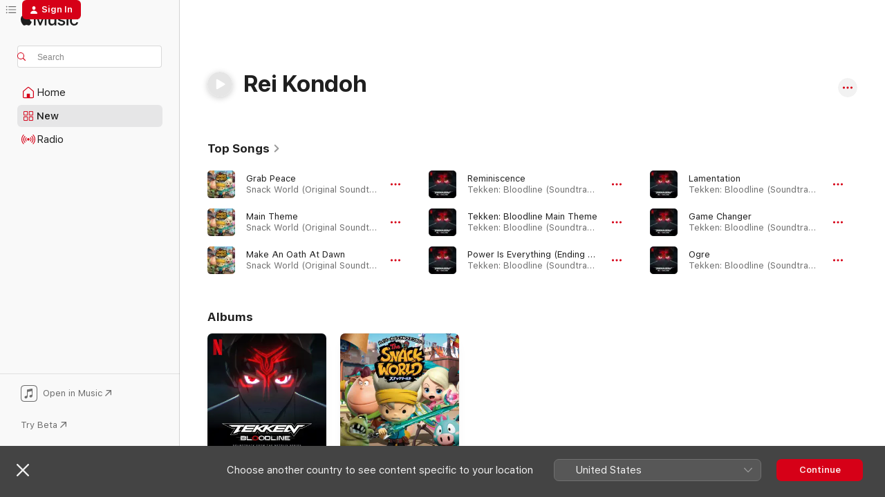

--- FILE ---
content_type: text/html
request_url: https://music.apple.com/jp/artist/rei-kondoh/296863664?l=en-US
body_size: 22809
content:
<!DOCTYPE html>
<html dir="ltr" lang="en-US">
    <head>
        <!-- prettier-ignore -->
        <meta charset="utf-8">
        <!-- prettier-ignore -->
        <meta http-equiv="X-UA-Compatible" content="IE=edge">
        <!-- prettier-ignore -->
        <meta
            name="viewport"
            content="width=device-width,initial-scale=1,interactive-widget=resizes-content"
        >
        <!-- prettier-ignore -->
        <meta name="applicable-device" content="pc,mobile">
        <!-- prettier-ignore -->
        <meta name="referrer" content="strict-origin">
        <!-- prettier-ignore -->
        <link
            rel="apple-touch-icon"
            sizes="180x180"
            href="/assets/favicon/favicon-180.png"
        >
        <!-- prettier-ignore -->
        <link
            rel="icon"
            type="image/png"
            sizes="32x32"
            href="/assets/favicon/favicon-32.png"
        >
        <!-- prettier-ignore -->
        <link
            rel="icon"
            type="image/png"
            sizes="16x16"
            href="/assets/favicon/favicon-16.png"
        >
        <!-- prettier-ignore -->
        <link
            rel="mask-icon"
            href="/assets/favicon/favicon.svg"
            color="#fa233b"
        >
        <!-- prettier-ignore -->
        <link rel="manifest" href="/manifest.json">

        <title>‎Rei Kondoh - Apple Music</title><!-- HEAD_svelte-1cypuwr_START --><link rel="preconnect" href="//www.apple.com/wss/fonts" crossorigin="anonymous"><link rel="stylesheet" href="//www.apple.com/wss/fonts?families=SF+Pro,v4%7CSF+Pro+Icons,v1&amp;display=swap" type="text/css" referrerpolicy="strict-origin-when-cross-origin"><!-- HEAD_svelte-1cypuwr_END --><!-- HEAD_svelte-1dn0qnz_START -->    <meta name="description" content="Listen to music by Rei Kondoh on Apple Music. Find top songs and albums by Rei Kondoh including Grab Peace, Main Theme and more."> <meta name="keywords" content="listen, Rei Kondoh, music, songs, Classical, apple music"> <link rel="canonical" href="https://music.apple.com/jp/artist/rei-kondoh/296863664?l=en-US">     <meta name="al:ios:app_store_id" content="1108187390"> <meta name="al:ios:app_name" content="Apple Music"> <meta name="apple:content_id" content="296863664"> <meta name="apple:title" content="Rei Kondoh"> <meta name="apple:description" content="Listen to music by Rei Kondoh on Apple Music. Find top songs and albums by Rei Kondoh including Grab Peace, Main Theme and more.">   <meta property="og:title" content="Rei Kondoh on Apple Music"> <meta property="og:description" content="Listen to music by Rei Kondoh on Apple Music."> <meta property="og:site_name" content="Apple Music - Web Player"> <meta property="og:url" content="https://music.apple.com/jp/artist/rei-kondoh/296863664"> <meta property="og:image" content="https://is1-ssl.mzstatic.com/image/thumb/Music115/v4/94/40/b0/9440b0a3-f4a4-3848-bf7a-c463521b69d1/21UMGIM48349.rgb.jpg/1200x630cw.png"> <meta property="og:image:secure_url" content="https://is1-ssl.mzstatic.com/image/thumb/Music115/v4/94/40/b0/9440b0a3-f4a4-3848-bf7a-c463521b69d1/21UMGIM48349.rgb.jpg/1200x630cw.png"> <meta property="og:image:alt" content="Rei Kondoh on Apple Music"> <meta property="og:image:width" content="1200"> <meta property="og:image:height" content="630"> <meta property="og:image:type" content="image/png"> <meta property="og:type" content="music.musician"> <meta property="og:locale" content="en_US">        <meta name="twitter:title" content="Rei Kondoh on Apple Music"> <meta name="twitter:description" content="Listen to music by Rei Kondoh on Apple Music."> <meta name="twitter:site" content="@AppleMusic"> <meta name="twitter:image" content="https://is1-ssl.mzstatic.com/image/thumb/Music115/v4/94/40/b0/9440b0a3-f4a4-3848-bf7a-c463521b69d1/21UMGIM48349.rgb.jpg/1200x630cw.png"> <meta name="twitter:image:alt" content="Rei Kondoh on Apple Music"> <meta name="twitter:card" content="summary_large_image">     <!-- HTML_TAG_START -->
                <script id=schema:music-group type="application/ld+json">
                    {"@context":"http://schema.org","@type":"MusicGroup","name":"Rei Kondoh","description":"Listen to music by Rei Kondoh on Apple Music. Find top songs and albums by Rei Kondoh including Grab Peace, Main Theme and more.","image":"https://is1-ssl.mzstatic.com/image/thumb/Music115/v4/94/40/b0/9440b0a3-f4a4-3848-bf7a-c463521b69d1/21UMGIM48349.rgb.jpg/486x486bb.png","genre":["Classical"],"tracks":[{"@type":"MusicRecording","name":"Grab Peace","duration":"PT1M53S","url":"https://music.apple.com/jp/song/%E7%86%B1%E6%88%A6-%E5%B9%B3%E5%92%8C%E3%82%92%E3%81%93%E3%81%AE%E6%89%8B%E3%81%AB/1575167340?l=en-US","offers":{"@type":"Offer","category":"free","price":0},"audio":{"@type":"AudioObject","potentialAction":{"@type":"ListenAction","expectsAcceptanceOf":{"@type":"Offer","category":"free"},"target":{"@type":"EntryPoint","actionPlatform":"https://music.apple.com/jp/song/%E7%86%B1%E6%88%A6-%E5%B9%B3%E5%92%8C%E3%82%92%E3%81%93%E3%81%AE%E6%89%8B%E3%81%AB/1575167340?l=en-US"}},"name":"Grab Peace","contentUrl":"https://audio-ssl.itunes.apple.com/itunes-assets/AudioPreview125/v4/7c/27/b3/7c27b30f-68a3-4d79-e62f-7173135985de/mzaf_8214385898150049287.plus.aac.p.m4a","duration":"PT1M53S","uploadDate":"2021-07-21","thumbnailUrl":"https://is1-ssl.mzstatic.com/image/thumb/Music115/v4/94/40/b0/9440b0a3-f4a4-3848-bf7a-c463521b69d1/21UMGIM48349.rgb.jpg/1200x630cw.png"}},{"@type":"MusicRecording","name":"Main Theme","duration":"PT46S","url":"https://music.apple.com/jp/song/%E3%82%B9%E3%83%8A%E3%83%83%E3%82%AF%E3%83%AF%E3%83%BC%E3%83%AB%E3%83%89-%E3%83%A1%E3%82%A4%E3%83%B3%E3%83%86%E3%83%BC%E3%83%9E/1575167343?l=en-US","offers":{"@type":"Offer","category":"free","price":0},"audio":{"@type":"AudioObject","potentialAction":{"@type":"ListenAction","expectsAcceptanceOf":{"@type":"Offer","category":"free"},"target":{"@type":"EntryPoint","actionPlatform":"https://music.apple.com/jp/song/%E3%82%B9%E3%83%8A%E3%83%83%E3%82%AF%E3%83%AF%E3%83%BC%E3%83%AB%E3%83%89-%E3%83%A1%E3%82%A4%E3%83%B3%E3%83%86%E3%83%BC%E3%83%9E/1575167343?l=en-US"}},"name":"Main Theme","contentUrl":"https://audio-ssl.itunes.apple.com/itunes-assets/AudioPreview125/v4/b9/73/52/b9735236-42b6-4618-3e2a-906a7c604df5/mzaf_17026036780267618239.plus.aac.p.m4a","duration":"PT46S","uploadDate":"2021-07-21","thumbnailUrl":"https://is1-ssl.mzstatic.com/image/thumb/Music115/v4/94/40/b0/9440b0a3-f4a4-3848-bf7a-c463521b69d1/21UMGIM48349.rgb.jpg/1200x630cw.png"}},{"@type":"MusicRecording","name":"Make An Oath At Dawn","duration":"PT2M12S","url":"https://music.apple.com/jp/song/%E6%B1%BA%E6%84%8F%E3%81%AE%E5%A4%9C%E6%98%8E%E3%81%91/1575167097?l=en-US","offers":{"@type":"Offer","category":"free","price":0},"audio":{"@type":"AudioObject","potentialAction":{"@type":"ListenAction","expectsAcceptanceOf":{"@type":"Offer","category":"free"},"target":{"@type":"EntryPoint","actionPlatform":"https://music.apple.com/jp/song/%E6%B1%BA%E6%84%8F%E3%81%AE%E5%A4%9C%E6%98%8E%E3%81%91/1575167097?l=en-US"}},"name":"Make An Oath At Dawn","contentUrl":"https://audio-ssl.itunes.apple.com/itunes-assets/AudioPreview115/v4/16/ab/11/16ab111e-3b4e-908c-452f-0332264f58fc/mzaf_6527280529270525403.plus.aac.p.m4a","duration":"PT2M12S","uploadDate":"2021-07-21","thumbnailUrl":"https://is1-ssl.mzstatic.com/image/thumb/Music115/v4/94/40/b0/9440b0a3-f4a4-3848-bf7a-c463521b69d1/21UMGIM48349.rgb.jpg/1200x630cw.png"}},{"@type":"MusicRecording","name":"Reminiscence","duration":"PT2M25S","url":"https://music.apple.com/jp/song/reminiscence/1658409130?l=en-US","offers":{"@type":"Offer","category":"free","price":0},"audio":{"@type":"AudioObject","potentialAction":{"@type":"ListenAction","expectsAcceptanceOf":{"@type":"Offer","category":"free"},"target":{"@type":"EntryPoint","actionPlatform":"https://music.apple.com/jp/song/reminiscence/1658409130?l=en-US"}},"name":"Reminiscence","contentUrl":"https://audio-ssl.itunes.apple.com/itunes-assets/AudioPreview116/v4/73/99/2b/73992bef-f60f-5f3f-bdc5-a4613bf3d2c6/mzaf_7681946587290077610.plus.aac.p.m4a","duration":"PT2M25S","uploadDate":"2022-08-12","thumbnailUrl":"https://is1-ssl.mzstatic.com/image/thumb/Music126/v4/c4/38/fc/c438fcf4-92b3-c8fc-6087-5f7217a090f5/8720766573342.png/1200x630cw.png"}},{"@type":"MusicRecording","name":"Tekken: Bloodline Main Theme","duration":"PT3M3S","url":"https://music.apple.com/jp/song/tekken-bloodline-main-theme/1658409129?l=en-US","offers":{"@type":"Offer","category":"free","price":0},"audio":{"@type":"AudioObject","potentialAction":{"@type":"ListenAction","expectsAcceptanceOf":{"@type":"Offer","category":"free"},"target":{"@type":"EntryPoint","actionPlatform":"https://music.apple.com/jp/song/tekken-bloodline-main-theme/1658409129?l=en-US"}},"name":"Tekken: Bloodline Main Theme","contentUrl":"https://audio-ssl.itunes.apple.com/itunes-assets/AudioPreview116/v4/53/d2/5f/53d25f40-2c5a-e325-bace-d002cff5386f/mzaf_9743956365055076656.plus.aac.ep.m4a","duration":"PT3M3S","uploadDate":"2022-08-12","thumbnailUrl":"https://is1-ssl.mzstatic.com/image/thumb/Music126/v4/c4/38/fc/c438fcf4-92b3-c8fc-6087-5f7217a090f5/8720766573342.png/1200x630cw.png"}},{"@type":"MusicRecording","name":"Power Is Everything (Ending Theme)","duration":"PT2M16S","url":"https://music.apple.com/jp/song/power-is-everything-ending-theme/1658409127?l=en-US","offers":{"@type":"Offer","category":"free","price":0},"audio":{"@type":"AudioObject","potentialAction":{"@type":"ListenAction","expectsAcceptanceOf":{"@type":"Offer","category":"free"},"target":{"@type":"EntryPoint","actionPlatform":"https://music.apple.com/jp/song/power-is-everything-ending-theme/1658409127?l=en-US"}},"name":"Power Is Everything (Ending Theme)","contentUrl":"https://audio-ssl.itunes.apple.com/itunes-assets/AudioPreview126/v4/e4/c9/02/e4c902e8-9c98-75c6-5115-241ae9e22cc7/mzaf_12900758115826126500.plus.aac.p.m4a","duration":"PT2M16S","uploadDate":"2022-08-12","thumbnailUrl":"https://is1-ssl.mzstatic.com/image/thumb/Music126/v4/c4/38/fc/c438fcf4-92b3-c8fc-6087-5f7217a090f5/8720766573342.png/1200x630cw.png"}},{"@type":"MusicRecording","name":"Lamentation","duration":"PT3M3S","url":"https://music.apple.com/jp/song/lamentation/1658409126?l=en-US","offers":{"@type":"Offer","category":"free","price":0},"audio":{"@type":"AudioObject","potentialAction":{"@type":"ListenAction","expectsAcceptanceOf":{"@type":"Offer","category":"free"},"target":{"@type":"EntryPoint","actionPlatform":"https://music.apple.com/jp/song/lamentation/1658409126?l=en-US"}},"name":"Lamentation","contentUrl":"https://audio-ssl.itunes.apple.com/itunes-assets/AudioPreview116/v4/e7/a3/8e/e7a38ed0-a38f-354d-ad09-fc3a07a27d2b/mzaf_18390241627285420252.plus.aac.ep.m4a","duration":"PT3M3S","uploadDate":"2022-08-12","thumbnailUrl":"https://is1-ssl.mzstatic.com/image/thumb/Music126/v4/c4/38/fc/c438fcf4-92b3-c8fc-6087-5f7217a090f5/8720766573342.png/1200x630cw.png"}},{"@type":"MusicRecording","name":"Game Changer","duration":"PT1M42S","url":"https://music.apple.com/jp/song/game-changer/1658409125?l=en-US","offers":{"@type":"Offer","category":"free","price":0},"audio":{"@type":"AudioObject","potentialAction":{"@type":"ListenAction","expectsAcceptanceOf":{"@type":"Offer","category":"free"},"target":{"@type":"EntryPoint","actionPlatform":"https://music.apple.com/jp/song/game-changer/1658409125?l=en-US"}},"name":"Game Changer","contentUrl":"https://audio-ssl.itunes.apple.com/itunes-assets/AudioPreview126/v4/e0/06/05/e006051f-2ee9-b5d6-196f-e57c52a92f73/mzaf_10541680028680112761.plus.aac.p.m4a","duration":"PT1M42S","uploadDate":"2022-08-12","thumbnailUrl":"https://is1-ssl.mzstatic.com/image/thumb/Music126/v4/c4/38/fc/c438fcf4-92b3-c8fc-6087-5f7217a090f5/8720766573342.png/1200x630cw.png"}},{"@type":"MusicRecording","name":"Ogre","duration":"PT5M32S","url":"https://music.apple.com/jp/song/ogre/1658409124?l=en-US","offers":{"@type":"Offer","category":"free","price":0},"audio":{"@type":"AudioObject","potentialAction":{"@type":"ListenAction","expectsAcceptanceOf":{"@type":"Offer","category":"free"},"target":{"@type":"EntryPoint","actionPlatform":"https://music.apple.com/jp/song/ogre/1658409124?l=en-US"}},"name":"Ogre","contentUrl":"https://audio-ssl.itunes.apple.com/itunes-assets/AudioPreview126/v4/a7/79/00/a779009c-85f9-45c3-1bb7-a1701f6f8c85/mzaf_14310649701541565917.plus.aac.ep.m4a","duration":"PT5M32S","uploadDate":"2022-08-12","thumbnailUrl":"https://is1-ssl.mzstatic.com/image/thumb/Music126/v4/c4/38/fc/c438fcf4-92b3-c8fc-6087-5f7217a090f5/8720766573342.png/1200x630cw.png"}},{"@type":"MusicRecording","name":"Decisive Battle of Blood Fates","duration":"PT5M34S","url":"https://music.apple.com/jp/song/decisive-battle-of-blood-fates/1658409123?l=en-US","offers":{"@type":"Offer","category":"free","price":0},"audio":{"@type":"AudioObject","potentialAction":{"@type":"ListenAction","expectsAcceptanceOf":{"@type":"Offer","category":"free"},"target":{"@type":"EntryPoint","actionPlatform":"https://music.apple.com/jp/song/decisive-battle-of-blood-fates/1658409123?l=en-US"}},"name":"Decisive Battle of Blood Fates","contentUrl":"https://audio-ssl.itunes.apple.com/itunes-assets/AudioPreview116/v4/09/b9/91/09b99125-43e3-ed7d-d967-6d86bad374fb/mzaf_13077936756915779636.plus.aac.ep.m4a","duration":"PT5M34S","uploadDate":"2022-08-12","thumbnailUrl":"https://is1-ssl.mzstatic.com/image/thumb/Music126/v4/c4/38/fc/c438fcf4-92b3-c8fc-6087-5f7217a090f5/8720766573342.png/1200x630cw.png"}},{"@type":"MusicRecording","name":"Iron Fist","duration":"PT4M38S","url":"https://music.apple.com/jp/song/iron-fist/1658409122?l=en-US","offers":{"@type":"Offer","category":"free","price":0},"audio":{"@type":"AudioObject","potentialAction":{"@type":"ListenAction","expectsAcceptanceOf":{"@type":"Offer","category":"free"},"target":{"@type":"EntryPoint","actionPlatform":"https://music.apple.com/jp/song/iron-fist/1658409122?l=en-US"}},"name":"Iron Fist","contentUrl":"https://audio-ssl.itunes.apple.com/itunes-assets/AudioPreview116/v4/73/ac/33/73ac3392-586f-e4fd-6b09-52b1c156b02b/mzaf_15347947398583382247.plus.aac.ep.m4a","duration":"PT4M38S","uploadDate":"2022-08-12","thumbnailUrl":"https://is1-ssl.mzstatic.com/image/thumb/Music126/v4/c4/38/fc/c438fcf4-92b3-c8fc-6087-5f7217a090f5/8720766573342.png/1200x630cw.png"}},{"@type":"MusicRecording","name":"Hence, The Awakening","duration":"PT5M58S","url":"https://music.apple.com/jp/song/hence-the-awakening/1658409121?l=en-US","offers":{"@type":"Offer","category":"free","price":0},"audio":{"@type":"AudioObject","potentialAction":{"@type":"ListenAction","expectsAcceptanceOf":{"@type":"Offer","category":"free"},"target":{"@type":"EntryPoint","actionPlatform":"https://music.apple.com/jp/song/hence-the-awakening/1658409121?l=en-US"}},"name":"Hence, The Awakening","contentUrl":"https://audio-ssl.itunes.apple.com/itunes-assets/AudioPreview116/v4/78/22/83/7822836d-7f32-3900-9de9-4177d374fbaa/mzaf_6437632257018555854.plus.aac.ep.m4a","duration":"PT5M58S","uploadDate":"2022-08-12","thumbnailUrl":"https://is1-ssl.mzstatic.com/image/thumb/Music126/v4/c4/38/fc/c438fcf4-92b3-c8fc-6087-5f7217a090f5/8720766573342.png/1200x630cw.png"}},{"@type":"MusicRecording","name":"Tournament Begins","duration":"PT1M51S","url":"https://music.apple.com/jp/song/tournament-begins/1658409120?l=en-US","offers":{"@type":"Offer","category":"free","price":0},"audio":{"@type":"AudioObject","potentialAction":{"@type":"ListenAction","expectsAcceptanceOf":{"@type":"Offer","category":"free"},"target":{"@type":"EntryPoint","actionPlatform":"https://music.apple.com/jp/song/tournament-begins/1658409120?l=en-US"}},"name":"Tournament Begins","contentUrl":"https://audio-ssl.itunes.apple.com/itunes-assets/AudioPreview126/v4/2e/29/b4/2e29b43b-1b31-2f7e-5462-cf6a7a162f8d/mzaf_7696641826861207641.plus.aac.p.m4a","duration":"PT1M51S","uploadDate":"2022-08-12","thumbnailUrl":"https://is1-ssl.mzstatic.com/image/thumb/Music126/v4/c4/38/fc/c438fcf4-92b3-c8fc-6087-5f7217a090f5/8720766573342.png/1200x630cw.png"}},{"@type":"MusicRecording","name":"Fighting Spirit","duration":"PT4M9S","url":"https://music.apple.com/jp/song/fighting-spirit/1658409119?l=en-US","offers":{"@type":"Offer","category":"free","price":0},"audio":{"@type":"AudioObject","potentialAction":{"@type":"ListenAction","expectsAcceptanceOf":{"@type":"Offer","category":"free"},"target":{"@type":"EntryPoint","actionPlatform":"https://music.apple.com/jp/song/fighting-spirit/1658409119?l=en-US"}},"name":"Fighting Spirit","contentUrl":"https://audio-ssl.itunes.apple.com/itunes-assets/AudioPreview116/v4/4e/90/42/4e9042f9-6143-6c9b-bf46-46507457ebdd/mzaf_14506617021504495738.plus.aac.ep.m4a","duration":"PT4M9S","uploadDate":"2022-08-12","thumbnailUrl":"https://is1-ssl.mzstatic.com/image/thumb/Music126/v4/c4/38/fc/c438fcf4-92b3-c8fc-6087-5f7217a090f5/8720766573342.png/1200x630cw.png"}},{"@type":"MusicRecording","name":"Across the Horizon","duration":"PT2M13S","url":"https://music.apple.com/jp/song/across-the-horizon/1658409118?l=en-US","offers":{"@type":"Offer","category":"free","price":0},"audio":{"@type":"AudioObject","potentialAction":{"@type":"ListenAction","expectsAcceptanceOf":{"@type":"Offer","category":"free"},"target":{"@type":"EntryPoint","actionPlatform":"https://music.apple.com/jp/song/across-the-horizon/1658409118?l=en-US"}},"name":"Across the Horizon","contentUrl":"https://audio-ssl.itunes.apple.com/itunes-assets/AudioPreview126/v4/0e/c1/0f/0ec10fca-1721-c805-911b-d6d40fd79f0b/mzaf_17042226321884105902.plus.aac.p.m4a","duration":"PT2M13S","uploadDate":"2022-08-12","thumbnailUrl":"https://is1-ssl.mzstatic.com/image/thumb/Music126/v4/c4/38/fc/c438fcf4-92b3-c8fc-6087-5f7217a090f5/8720766573342.png/1200x630cw.png"}},{"@type":"MusicRecording","name":"Taking a Break","duration":"PT2M17S","url":"https://music.apple.com/jp/song/taking-a-break/1658409117?l=en-US","offers":{"@type":"Offer","category":"free","price":0},"audio":{"@type":"AudioObject","potentialAction":{"@type":"ListenAction","expectsAcceptanceOf":{"@type":"Offer","category":"free"},"target":{"@type":"EntryPoint","actionPlatform":"https://music.apple.com/jp/song/taking-a-break/1658409117?l=en-US"}},"name":"Taking a Break","contentUrl":"https://audio-ssl.itunes.apple.com/itunes-assets/AudioPreview126/v4/c2/0a/df/c20adf09-b3fd-745d-592a-7d4ba7689fad/mzaf_1036282271181759444.plus.aac.p.m4a","duration":"PT2M17S","uploadDate":"2022-08-12","thumbnailUrl":"https://is1-ssl.mzstatic.com/image/thumb/Music126/v4/c4/38/fc/c438fcf4-92b3-c8fc-6087-5f7217a090f5/8720766573342.png/1200x630cw.png"}},{"@type":"MusicRecording","name":"Darkness Stares","duration":"PT3M35S","url":"https://music.apple.com/jp/song/darkness-stares/1658409116?l=en-US","offers":{"@type":"Offer","category":"free","price":0},"audio":{"@type":"AudioObject","potentialAction":{"@type":"ListenAction","expectsAcceptanceOf":{"@type":"Offer","category":"free"},"target":{"@type":"EntryPoint","actionPlatform":"https://music.apple.com/jp/song/darkness-stares/1658409116?l=en-US"}},"name":"Darkness Stares","contentUrl":"https://audio-ssl.itunes.apple.com/itunes-assets/AudioPreview126/v4/d7/3f/b1/d73fb19f-53f7-95a3-6e81-923dba1eeecf/mzaf_12804462925104659236.plus.aac.ep.m4a","duration":"PT3M35S","uploadDate":"2022-08-12","thumbnailUrl":"https://is1-ssl.mzstatic.com/image/thumb/Music126/v4/c4/38/fc/c438fcf4-92b3-c8fc-6087-5f7217a090f5/8720766573342.png/1200x630cw.png"}},{"@type":"MusicRecording","name":"Power Is Everything","duration":"PT6M7S","url":"https://music.apple.com/jp/song/power-is-everything/1658409115?l=en-US","offers":{"@type":"Offer","category":"free","price":0},"audio":{"@type":"AudioObject","potentialAction":{"@type":"ListenAction","expectsAcceptanceOf":{"@type":"Offer","category":"free"},"target":{"@type":"EntryPoint","actionPlatform":"https://music.apple.com/jp/song/power-is-everything/1658409115?l=en-US"}},"name":"Power Is Everything","contentUrl":"https://audio-ssl.itunes.apple.com/itunes-assets/AudioPreview116/v4/1f/5e/44/1f5e44cb-42b3-d826-8e2b-94989a9b5599/mzaf_6408733880240899804.plus.aac.ep.m4a","duration":"PT6M7S","uploadDate":"2022-08-12","thumbnailUrl":"https://is1-ssl.mzstatic.com/image/thumb/Music126/v4/c4/38/fc/c438fcf4-92b3-c8fc-6087-5f7217a090f5/8720766573342.png/1200x630cw.png"}},{"@type":"MusicRecording","name":"Skirmish","duration":"PT2M51S","url":"https://music.apple.com/jp/song/skirmish/1658409114?l=en-US","offers":{"@type":"Offer","category":"free","price":0},"audio":{"@type":"AudioObject","potentialAction":{"@type":"ListenAction","expectsAcceptanceOf":{"@type":"Offer","category":"free"},"target":{"@type":"EntryPoint","actionPlatform":"https://music.apple.com/jp/song/skirmish/1658409114?l=en-US"}},"name":"Skirmish","contentUrl":"https://audio-ssl.itunes.apple.com/itunes-assets/AudioPreview126/v4/49/34/40/49344065-f699-9145-6dc6-79ea0b07dbb9/mzaf_2502042516418328199.plus.aac.ep.m4a","duration":"PT2M51S","uploadDate":"2022-08-12","thumbnailUrl":"https://is1-ssl.mzstatic.com/image/thumb/Music126/v4/c4/38/fc/c438fcf4-92b3-c8fc-6087-5f7217a090f5/8720766573342.png/1200x630cw.png"}},{"@type":"MusicRecording","name":"Devastation","duration":"PT4M55S","url":"https://music.apple.com/jp/song/devastation/1658409113?l=en-US","offers":{"@type":"Offer","category":"free","price":0},"audio":{"@type":"AudioObject","potentialAction":{"@type":"ListenAction","expectsAcceptanceOf":{"@type":"Offer","category":"free"},"target":{"@type":"EntryPoint","actionPlatform":"https://music.apple.com/jp/song/devastation/1658409113?l=en-US"}},"name":"Devastation","contentUrl":"https://audio-ssl.itunes.apple.com/itunes-assets/AudioPreview126/v4/74/00/b7/7400b7db-4688-7921-c257-c33ed4d61266/mzaf_15422968850051414402.plus.aac.ep.m4a","duration":"PT4M55S","uploadDate":"2022-08-12","thumbnailUrl":"https://is1-ssl.mzstatic.com/image/thumb/Music126/v4/c4/38/fc/c438fcf4-92b3-c8fc-6087-5f7217a090f5/8720766573342.png/1200x630cw.png"}},{"@type":"MusicRecording","name":"Lost Light","duration":"PT5M7S","url":"https://music.apple.com/jp/song/lost-light/1658409112?l=en-US","offers":{"@type":"Offer","category":"free","price":0},"audio":{"@type":"AudioObject","potentialAction":{"@type":"ListenAction","expectsAcceptanceOf":{"@type":"Offer","category":"free"},"target":{"@type":"EntryPoint","actionPlatform":"https://music.apple.com/jp/song/lost-light/1658409112?l=en-US"}},"name":"Lost Light","contentUrl":"https://audio-ssl.itunes.apple.com/itunes-assets/AudioPreview126/v4/d5/fe/39/d5fe39f8-0272-1ff8-2370-9f319be88526/mzaf_16394541387748217389.plus.aac.ep.m4a","duration":"PT5M7S","uploadDate":"2022-08-12","thumbnailUrl":"https://is1-ssl.mzstatic.com/image/thumb/Music126/v4/c4/38/fc/c438fcf4-92b3-c8fc-6087-5f7217a090f5/8720766573342.png/1200x630cw.png"}},{"@type":"MusicRecording","name":"The Tremor of Impact","duration":"PT4M35S","url":"https://music.apple.com/jp/song/the-tremor-of-impact/1658409111?l=en-US","offers":{"@type":"Offer","category":"free","price":0},"audio":{"@type":"AudioObject","potentialAction":{"@type":"ListenAction","expectsAcceptanceOf":{"@type":"Offer","category":"free"},"target":{"@type":"EntryPoint","actionPlatform":"https://music.apple.com/jp/song/the-tremor-of-impact/1658409111?l=en-US"}},"name":"The Tremor of Impact","contentUrl":"https://audio-ssl.itunes.apple.com/itunes-assets/AudioPreview126/v4/91/61/12/9161127a-03a7-be5e-5343-a4043d528898/mzaf_7488499192920456884.plus.aac.ep.m4a","duration":"PT4M35S","uploadDate":"2022-08-12","thumbnailUrl":"https://is1-ssl.mzstatic.com/image/thumb/Music126/v4/c4/38/fc/c438fcf4-92b3-c8fc-6087-5f7217a090f5/8720766573342.png/1200x630cw.png"}},{"@type":"MusicRecording","name":"Training","duration":"PT3M54S","url":"https://music.apple.com/jp/song/training/1658409110?l=en-US","offers":{"@type":"Offer","category":"free","price":0},"audio":{"@type":"AudioObject","potentialAction":{"@type":"ListenAction","expectsAcceptanceOf":{"@type":"Offer","category":"free"},"target":{"@type":"EntryPoint","actionPlatform":"https://music.apple.com/jp/song/training/1658409110?l=en-US"}},"name":"Training","contentUrl":"https://audio-ssl.itunes.apple.com/itunes-assets/AudioPreview116/v4/43/f1/71/43f1718f-caa8-bf27-fff5-d5327994457d/mzaf_6642237682935517746.plus.aac.ep.m4a","duration":"PT3M54S","uploadDate":"2022-08-12","thumbnailUrl":"https://is1-ssl.mzstatic.com/image/thumb/Music126/v4/c4/38/fc/c438fcf4-92b3-c8fc-6087-5f7217a090f5/8720766573342.png/1200x630cw.png"}},{"@type":"MusicRecording","name":"Heihachi’s Theme","duration":"PT4M47S","url":"https://music.apple.com/jp/song/heihachis-theme/1658409109?l=en-US","offers":{"@type":"Offer","category":"free","price":0},"audio":{"@type":"AudioObject","potentialAction":{"@type":"ListenAction","expectsAcceptanceOf":{"@type":"Offer","category":"free"},"target":{"@type":"EntryPoint","actionPlatform":"https://music.apple.com/jp/song/heihachis-theme/1658409109?l=en-US"}},"name":"Heihachi’s Theme","contentUrl":"https://audio-ssl.itunes.apple.com/itunes-assets/AudioPreview116/v4/1c/61/73/1c61730e-0878-87c4-72bb-e6d70582d43a/mzaf_5523424099588207562.plus.aac.ep.m4a","duration":"PT4M47S","uploadDate":"2022-08-12","thumbnailUrl":"https://is1-ssl.mzstatic.com/image/thumb/Music126/v4/c4/38/fc/c438fcf4-92b3-c8fc-6087-5f7217a090f5/8720766573342.png/1200x630cw.png"}}],"albums":[{"@type":"MusicAlbum","image":"https://is1-ssl.mzstatic.com/image/thumb/Music126/v4/c4/38/fc/c438fcf4-92b3-c8fc-6087-5f7217a090f5/8720766573342.png/486x486bb.png","url":"https://music.apple.com/jp/album/tekken-bloodline-soundtrack-from-the-netflix-series/1658408893?l=en-US","name":"Tekken: Bloodline (Soundtrack from the Netflix Series)","byArtist":{"@type":"MusicGroup","url":"https://music.apple.com/jp/artist/rei-kondoh/296863664?l=en-US","name":"Rei Kondoh"}},{"@type":"MusicAlbum","image":"https://is1-ssl.mzstatic.com/image/thumb/Music115/v4/94/40/b0/9440b0a3-f4a4-3848-bf7a-c463521b69d1/21UMGIM48349.rgb.jpg/486x486bb.png","url":"https://music.apple.com/jp/album/snack-world-original-soundtrack/1575165466?l=en-US","name":"Snack World (Original Soundtrack)","byArtist":{"@type":"MusicGroup","url":"https://music.apple.com/jp/artist/rei-kondoh/296863664?l=en-US","name":"Rei Kondoh"}}],"url":"https://music.apple.com/jp/artist/rei-kondoh/296863664?l=en-US","potentialAction":{"@type":"ListenAction","expectsAcceptanceOf":{"@type":"Offer","category":"free"},"target":{"@type":"EntryPoint","actionPlatform":"https://music.apple.com/jp/artist/rei-kondoh/296863664?l=en-US"}}}
                </script>
                <!-- HTML_TAG_END -->    <!-- HEAD_svelte-1dn0qnz_END -->
      <script type="module" crossorigin src="/assets/index~77561b5388.js"></script>
      <link rel="stylesheet" href="/assets/index~95276f17a2.css">
      <script type="module">import.meta.url;import("_").catch(()=>1);async function* g(){};window.__vite_is_modern_browser=true;</script>
      <script type="module">!function(){if(window.__vite_is_modern_browser)return;console.warn("vite: loading legacy chunks, syntax error above and the same error below should be ignored");var e=document.getElementById("vite-legacy-polyfill"),n=document.createElement("script");n.src=e.src,n.onload=function(){System.import(document.getElementById('vite-legacy-entry').getAttribute('data-src'))},document.body.appendChild(n)}();</script>
    </head>
    <body>
        <script src="/assets/focus-visible/focus-visible.min.js"></script>
        
        <script
            async
            src="/includes/js-cdn/musickit/v3/amp/musickit.js"
        ></script>
        <script
            type="module"
            async
            src="/includes/js-cdn/musickit/v3/components/musickit-components/musickit-components.esm.js"
        ></script>
        <script
            nomodule
            async
            src="/includes/js-cdn/musickit/v3/components/musickit-components/musickit-components.js"
        ></script>
        <svg style="display: none" xmlns="http://www.w3.org/2000/svg">
            <symbol id="play-circle-fill" viewBox="0 0 60 60">
                <path
                    class="icon-circle-fill__circle"
                    fill="var(--iconCircleFillBG, transparent)"
                    d="M30 60c16.411 0 30-13.617 30-30C60 13.588 46.382 0 29.971 0 13.588 0 .001 13.588.001 30c0 16.383 13.617 30 30 30Z"
                />
                <path
                    fill="var(--iconFillArrow, var(--keyColor, black))"
                    d="M24.411 41.853c-1.41.853-3.028.177-3.028-1.294V19.47c0-1.44 1.735-2.058 3.028-1.294l17.265 10.235a1.89 1.89 0 0 1 0 3.265L24.411 41.853Z"
                />
            </symbol>
        </svg>
        <div class="body-container">
              <div class="app-container svelte-t3vj1e" data-testid="app-container">   <div class="header svelte-rjjbqs" data-testid="header"><nav data-testid="navigation" class="navigation svelte-13li0vp"><div class="navigation__header svelte-13li0vp"><div data-testid="logo" class="logo svelte-1o7dz8w"> <a aria-label="Apple Music" role="img" href="https://music.apple.com/jp/home?l=en" class="svelte-1o7dz8w"><svg height="20" viewBox="0 0 83 20" width="83" xmlns="http://www.w3.org/2000/svg" class="logo" aria-hidden="true"><path d="M34.752 19.746V6.243h-.088l-5.433 13.503h-2.074L21.711 6.243h-.087v13.503h-2.548V1.399h3.235l5.833 14.621h.1l5.82-14.62h3.248v18.347h-2.56zm16.649 0h-2.586v-2.263h-.062c-.725 1.602-2.061 2.504-4.072 2.504-2.86 0-4.61-1.894-4.61-4.958V6.37h2.698v8.125c0 2.034.95 3.127 2.81 3.127 1.95 0 3.124-1.373 3.124-3.458V6.37H51.4v13.376zm7.394-13.618c3.06 0 5.046 1.73 5.134 4.196h-2.536c-.15-1.296-1.087-2.11-2.598-2.11-1.462 0-2.436.724-2.436 1.793 0 .839.6 1.41 2.023 1.741l2.136.496c2.686.636 3.71 1.704 3.71 3.636 0 2.442-2.236 4.12-5.333 4.12-3.285 0-5.26-1.64-5.509-4.183h2.673c.25 1.398 1.187 2.085 2.836 2.085 1.623 0 2.623-.687 2.623-1.78 0-.865-.487-1.373-1.924-1.704l-2.136-.508c-2.498-.585-3.735-1.806-3.735-3.75 0-2.391 2.049-4.032 5.072-4.032zM66.1 2.836c0-.878.7-1.577 1.561-1.577.862 0 1.55.7 1.55 1.577 0 .864-.688 1.576-1.55 1.576a1.573 1.573 0 0 1-1.56-1.576zm.212 3.534h2.698v13.376h-2.698zm14.089 4.603c-.275-1.424-1.324-2.556-3.085-2.556-2.086 0-3.46 1.767-3.46 4.64 0 2.938 1.386 4.642 3.485 4.642 1.66 0 2.748-.928 3.06-2.48H83C82.713 18.067 80.477 20 77.317 20c-3.76 0-6.208-2.62-6.208-6.942 0-4.247 2.448-6.93 6.183-6.93 3.385 0 5.446 2.213 5.683 4.845h-2.573zM10.824 3.189c-.698.834-1.805 1.496-2.913 1.398-.145-1.128.41-2.33 1.036-3.065C9.644.662 10.848.05 11.835 0c.121 1.178-.336 2.33-1.01 3.19zm.999 1.619c.624.049 2.425.244 3.578 1.98-.096.074-2.137 1.272-2.113 3.79.024 3.01 2.593 4.012 2.617 4.037-.024.074-.407 1.419-1.344 2.812-.817 1.224-1.657 2.422-3.002 2.447-1.297.024-1.73-.783-3.218-.783-1.489 0-1.97.758-3.194.807-1.297.048-2.28-1.297-3.097-2.52C.368 14.908-.904 10.408.825 7.375c.84-1.516 2.377-2.47 4.034-2.495 1.273-.023 2.45.857 3.218.857.769 0 2.137-1.027 3.746-.93z"></path></svg></a>   </div> <div class="search-input-wrapper svelte-nrtdem" data-testid="search-input"><div data-testid="amp-search-input" aria-controls="search-suggestions" aria-expanded="false" aria-haspopup="listbox" aria-owns="search-suggestions" class="search-input-container svelte-rg26q6" tabindex="-1" role=""><div class="flex-container svelte-rg26q6"><form role="search" id="search-input-form" class="svelte-rg26q6"><svg height="16" width="16" viewBox="0 0 16 16" class="search-svg" aria-hidden="true"><path d="M11.87 10.835c.018.015.035.03.051.047l3.864 3.863a.735.735 0 1 1-1.04 1.04l-3.863-3.864a.744.744 0 0 1-.047-.051 6.667 6.667 0 1 1 1.035-1.035zM6.667 12a5.333 5.333 0 1 0 0-10.667 5.333 5.333 0 0 0 0 10.667z"></path></svg> <input aria-autocomplete="list" aria-multiline="false" aria-controls="search-suggestions" placeholder="Search" spellcheck="false" autocomplete="off" autocorrect="off" autocapitalize="off" type="search" class="search-input__text-field svelte-rg26q6" data-testid="search-input__text-field"></form> </div> <div data-testid="search-scope-bar"></div>   </div> </div></div> <div data-testid="navigation-content" class="navigation__content svelte-13li0vp" id="navigation" aria-hidden="false"> <div class="navigation__scrollable-container svelte-13li0vp"><div data-testid="navigation-items-primary" class="navigation-items navigation-items--primary svelte-ng61m8"> <ul class="navigation-items__list svelte-ng61m8">  <li class="navigation-item navigation-item__home svelte-1a5yt87" aria-selected="false" data-testid="navigation-item"> <a href="https://music.apple.com/jp/home?l=en" class="navigation-item__link svelte-1a5yt87" role="button" data-testid="home" aria-pressed="false"><div class="navigation-item__content svelte-zhx7t9"> <span class="navigation-item__icon svelte-zhx7t9"> <svg width="24" height="24" viewBox="0 0 24 24" xmlns="http://www.w3.org/2000/svg" aria-hidden="true"><path d="M5.93 20.16a1.94 1.94 0 0 1-1.43-.502c-.334-.335-.502-.794-.502-1.393v-7.142c0-.362.062-.688.177-.953.123-.264.326-.529.6-.75l6.145-5.157c.176-.141.344-.247.52-.318.176-.07.362-.105.564-.105.194 0 .388.035.565.105.176.07.352.177.52.318l6.146 5.158c.273.23.467.476.59.75.124.264.177.59.177.96v7.134c0 .59-.159 1.058-.503 1.393-.335.335-.811.503-1.428.503H5.929Zm12.14-1.172c.221 0 .406-.07.547-.212a.688.688 0 0 0 .22-.511v-7.142c0-.177-.026-.344-.087-.459a.97.97 0 0 0-.265-.353l-6.154-5.149a.756.756 0 0 0-.177-.115.37.37 0 0 0-.15-.035.37.37 0 0 0-.158.035l-.177.115-6.145 5.15a.982.982 0 0 0-.274.352 1.13 1.13 0 0 0-.088.468v7.133c0 .203.08.379.23.511a.744.744 0 0 0 .546.212h12.133Zm-8.323-4.7c0-.176.062-.326.177-.432a.6.6 0 0 1 .423-.159h3.315c.176 0 .326.053.432.16s.159.255.159.431v4.973H9.756v-4.973Z"></path></svg> </span> <span class="navigation-item__label svelte-zhx7t9"> Home </span> </div></a>  </li>  <li class="navigation-item navigation-item__new svelte-1a5yt87" aria-selected="false" data-testid="navigation-item"> <a href="https://music.apple.com/jp/new?l=en" class="navigation-item__link svelte-1a5yt87" role="button" data-testid="new" aria-pressed="false"><div class="navigation-item__content svelte-zhx7t9"> <span class="navigation-item__icon svelte-zhx7t9"> <svg height="24" viewBox="0 0 24 24" width="24" aria-hidden="true"><path d="M9.92 11.354c.966 0 1.453-.487 1.453-1.49v-3.4c0-1.004-.487-1.483-1.453-1.483H6.452C5.487 4.981 5 5.46 5 6.464v3.4c0 1.003.487 1.49 1.452 1.49zm7.628 0c.965 0 1.452-.487 1.452-1.49v-3.4c0-1.004-.487-1.483-1.452-1.483h-3.46c-.974 0-1.46.479-1.46 1.483v3.4c0 1.003.486 1.49 1.46 1.49zm-7.65-1.073h-3.43c-.266 0-.396-.137-.396-.418v-3.4c0-.273.13-.41.396-.41h3.43c.265 0 .402.137.402.41v3.4c0 .281-.137.418-.403.418zm7.634 0h-3.43c-.273 0-.402-.137-.402-.418v-3.4c0-.273.129-.41.403-.41h3.43c.265 0 .395.137.395.41v3.4c0 .281-.13.418-.396.418zm-7.612 8.7c.966 0 1.453-.48 1.453-1.483v-3.407c0-.996-.487-1.483-1.453-1.483H6.452c-.965 0-1.452.487-1.452 1.483v3.407c0 1.004.487 1.483 1.452 1.483zm7.628 0c.965 0 1.452-.48 1.452-1.483v-3.407c0-.996-.487-1.483-1.452-1.483h-3.46c-.974 0-1.46.487-1.46 1.483v3.407c0 1.004.486 1.483 1.46 1.483zm-7.65-1.072h-3.43c-.266 0-.396-.137-.396-.41v-3.4c0-.282.13-.418.396-.418h3.43c.265 0 .402.136.402.418v3.4c0 .273-.137.41-.403.41zm7.634 0h-3.43c-.273 0-.402-.137-.402-.41v-3.4c0-.282.129-.418.403-.418h3.43c.265 0 .395.136.395.418v3.4c0 .273-.13.41-.396.41z" fill-opacity=".95"></path></svg> </span> <span class="navigation-item__label svelte-zhx7t9"> New </span> </div></a>  </li>  <li class="navigation-item navigation-item__radio svelte-1a5yt87" aria-selected="false" data-testid="navigation-item"> <a href="https://music.apple.com/jp/radio?l=en" class="navigation-item__link svelte-1a5yt87" role="button" data-testid="radio" aria-pressed="false"><div class="navigation-item__content svelte-zhx7t9"> <span class="navigation-item__icon svelte-zhx7t9"> <svg width="24" height="24" viewBox="0 0 24 24" xmlns="http://www.w3.org/2000/svg" aria-hidden="true"><path d="M19.359 18.57C21.033 16.818 22 14.461 22 11.89s-.967-4.93-2.641-6.68c-.276-.292-.653-.26-.868-.023-.222.246-.176.591.085.868 1.466 1.535 2.272 3.593 2.272 5.835 0 2.241-.806 4.3-2.272 5.835-.261.268-.307.621-.085.86.215.245.592.276.868-.016zm-13.85.014c.222-.238.176-.59-.085-.86-1.474-1.535-2.272-3.593-2.272-5.834 0-2.242.798-4.3 2.272-5.835.261-.277.307-.622.085-.868-.215-.238-.592-.269-.868.023C2.967 6.96 2 9.318 2 11.89s.967 4.929 2.641 6.68c.276.29.653.26.868.014zm1.957-1.873c.223-.253.162-.583-.1-.867-.951-1.068-1.473-2.45-1.473-3.954 0-1.505.522-2.887 1.474-3.954.26-.284.322-.614.1-.876-.23-.26-.622-.26-.891.039-1.175 1.274-1.827 2.963-1.827 4.79 0 1.82.652 3.517 1.827 4.784.269.3.66.307.89.038zm9.958-.038c1.175-1.267 1.827-2.964 1.827-4.783 0-1.828-.652-3.517-1.827-4.791-.269-.3-.66-.3-.89-.039-.23.262-.162.592.092.876.96 1.067 1.481 2.449 1.481 3.954 0 1.504-.522 2.886-1.481 3.954-.254.284-.323.614-.092.867.23.269.621.261.89-.038zm-8.061-1.966c.23-.26.13-.568-.092-.883-.415-.522-.63-1.197-.63-1.934 0-.737.215-1.413.63-1.943.222-.307.322-.614.092-.875s-.653-.261-.906.054a4.385 4.385 0 0 0-.968 2.764 4.38 4.38 0 0 0 .968 2.756c.253.322.675.322.906.061zm6.18-.061a4.38 4.38 0 0 0 .968-2.756 4.385 4.385 0 0 0-.968-2.764c-.253-.315-.675-.315-.906-.054-.23.261-.138.568.092.875.415.53.63 1.206.63 1.943 0 .737-.215 1.412-.63 1.934-.23.315-.322.622-.092.883s.653.261.906-.061zm-3.547-.967c.96 0 1.789-.814 1.789-1.797s-.83-1.789-1.789-1.789c-.96 0-1.781.806-1.781 1.789 0 .983.821 1.797 1.781 1.797z"></path></svg> </span> <span class="navigation-item__label svelte-zhx7t9"> Radio </span> </div></a>  </li>  <li class="navigation-item navigation-item__search svelte-1a5yt87" aria-selected="false" data-testid="navigation-item"> <a href="https://music.apple.com/jp/search?l=en" class="navigation-item__link svelte-1a5yt87" role="button" data-testid="search" aria-pressed="false"><div class="navigation-item__content svelte-zhx7t9"> <span class="navigation-item__icon svelte-zhx7t9"> <svg height="24" viewBox="0 0 24 24" width="24" aria-hidden="true"><path d="M17.979 18.553c.476 0 .813-.366.813-.835a.807.807 0 0 0-.235-.586l-3.45-3.457a5.61 5.61 0 0 0 1.158-3.413c0-3.098-2.535-5.633-5.633-5.633C7.542 4.63 5 7.156 5 10.262c0 3.098 2.534 5.632 5.632 5.632a5.614 5.614 0 0 0 3.274-1.055l3.472 3.472a.835.835 0 0 0 .6.242zm-7.347-3.875c-2.417 0-4.416-2-4.416-4.416 0-2.417 2-4.417 4.416-4.417 2.417 0 4.417 2 4.417 4.417s-2 4.416-4.417 4.416z" fill-opacity=".95"></path></svg> </span> <span class="navigation-item__label svelte-zhx7t9"> Search </span> </div></a>  </li></ul> </div>   </div> <div class="navigation__native-cta"><div slot="native-cta"><div data-testid="native-cta" class="native-cta svelte-1gjrrbw  native-cta--authenticated"><button class="native-cta__button svelte-1gjrrbw" data-testid="native-cta-button"><span class="native-cta__app-icon svelte-1gjrrbw"><svg width="24" height="24" xmlns="http://www.w3.org/2000/svg" xml:space="preserve" style="fill-rule:evenodd;clip-rule:evenodd;stroke-linejoin:round;stroke-miterlimit:2" viewBox="0 0 24 24" slot="app-icon" aria-hidden="true"><path d="M22.567 1.496C21.448.393 19.956.045 17.293.045H6.566c-2.508 0-4.028.376-5.12 1.465C.344 2.601 0 4.09 0 6.611v10.727c0 2.695.33 4.18 1.432 5.257 1.106 1.103 2.595 1.45 5.275 1.45h10.586c2.663 0 4.169-.347 5.274-1.45C23.656 21.504 24 20.033 24 17.338V6.752c0-2.694-.344-4.179-1.433-5.256Zm.411 4.9v11.299c0 1.898-.338 3.286-1.188 4.137-.851.864-2.256 1.191-4.141 1.191H6.35c-1.884 0-3.303-.341-4.154-1.191-.85-.851-1.174-2.239-1.174-4.137V6.54c0-2.014.324-3.445 1.16-4.295.851-.864 2.312-1.177 4.313-1.177h11.154c1.885 0 3.29.341 4.141 1.191.864.85 1.188 2.239 1.188 4.137Z" style="fill-rule:nonzero"></path><path d="M7.413 19.255c.987 0 2.48-.728 2.48-2.672v-6.385c0-.35.063-.428.378-.494l5.298-1.095c.351-.067.534.025.534.333l.035 4.286c0 .337-.182.586-.53.652l-1.014.228c-1.361.3-2.007.923-2.007 1.937 0 1.017.79 1.748 1.926 1.748.986 0 2.444-.679 2.444-2.64V5.654c0-.636-.279-.821-1.016-.66L9.646 6.298c-.448.091-.674.329-.674.699l.035 7.697c0 .336-.148.546-.446.613l-1.067.21c-1.329.266-1.986.93-1.986 1.993 0 1.017.786 1.745 1.905 1.745Z" style="fill-rule:nonzero"></path></svg></span> <span class="native-cta__label svelte-1gjrrbw">Open in Music</span> <span class="native-cta__arrow svelte-1gjrrbw"><svg height="16" width="16" viewBox="0 0 16 16" class="native-cta-action" aria-hidden="true"><path d="M1.559 16 13.795 3.764v8.962H16V0H3.274v2.205h8.962L0 14.441 1.559 16z"></path></svg></span></button> </div>  <button class="beta-button svelte-s7qkpt" data-testid="try-beta"><span class="beta-button__text svelte-s7qkpt">Try Beta</span> <svg height="16" width="16" viewBox="0 0 16 16" class="beta-button-action" aria-hidden="true"><path d="M1.559 16 13.795 3.764v8.962H16V0H3.274v2.205h8.962L0 14.441 1.559 16z"></path></svg></button></div></div></div> </nav> </div>  <div class="player-bar player-bar__floating-player svelte-1rr9v04" data-testid="player-bar" aria-label="Music controls" aria-hidden="false">   </div>   <div id="scrollable-page" class="scrollable-page svelte-mt0bfj" data-main-content data-testid="main-section" aria-hidden="false"><main data-testid="main" class="svelte-bzjlhs"><div class="content-container svelte-bzjlhs" data-testid="content-container"><div class="search-input-wrapper svelte-nrtdem" data-testid="search-input"><div data-testid="amp-search-input" aria-controls="search-suggestions" aria-expanded="false" aria-haspopup="listbox" aria-owns="search-suggestions" class="search-input-container svelte-rg26q6" tabindex="-1" role=""><div class="flex-container svelte-rg26q6"><form role="search" id="search-input-form" class="svelte-rg26q6"><svg height="16" width="16" viewBox="0 0 16 16" class="search-svg" aria-hidden="true"><path d="M11.87 10.835c.018.015.035.03.051.047l3.864 3.863a.735.735 0 1 1-1.04 1.04l-3.863-3.864a.744.744 0 0 1-.047-.051 6.667 6.667 0 1 1 1.035-1.035zM6.667 12a5.333 5.333 0 1 0 0-10.667 5.333 5.333 0 0 0 0 10.667z"></path></svg> <input value="" aria-autocomplete="list" aria-multiline="false" aria-controls="search-suggestions" placeholder="Search" spellcheck="false" autocomplete="off" autocorrect="off" autocapitalize="off" type="search" class="search-input__text-field svelte-rg26q6" data-testid="search-input__text-field"></form> </div> <div data-testid="search-scope-bar"> </div>   </div> </div>      <div class="section svelte-wa5vzl" data-testid="section-container" aria-label="Featured"> <div class="section-content svelte-wa5vzl" data-testid="section-content"> <div data-testid="artist-detail-header" class="artist-header svelte-1xfsgte    artist-header--no-artwork" style=""> <div class="artist-header__name-container svelte-1xfsgte"> <h1 data-testid="artist-header-name" class="artist-header__name svelte-1xfsgte">Rei Kondoh</h1>  <span class="artist-header__play-button svelte-1xfsgte"><button aria-label="Play" class="play-button svelte-18ksvmr play-button--platter    is-stand-alone    is-filled" data-testid="play-button"><svg aria-hidden="true" class="icon play-svg" data-testid="play-icon" iconState="play"><use href="#play-circle-fill"></use></svg> </button></span>   <span class="artist-header__context-menu svelte-1xfsgte"><amp-contextual-menu-button config="[object Object]" class="svelte-1sn4kz"> <span aria-label="MORE" class="more-button svelte-1sn4kz more-button--platter  more-button--material" data-testid="more-button" slot="trigger-content"><svg width="28" height="28" viewBox="0 0 28 28" class="glyph" xmlns="http://www.w3.org/2000/svg"><circle fill="var(--iconCircleFill, transparent)" cx="14" cy="14" r="14"></circle><path fill="var(--iconEllipsisFill, white)" d="M10.105 14c0-.87-.687-1.55-1.564-1.55-.862 0-1.557.695-1.557 1.55 0 .848.695 1.55 1.557 1.55.855 0 1.564-.702 1.564-1.55zm5.437 0c0-.87-.68-1.55-1.542-1.55A1.55 1.55 0 0012.45 14c0 .848.695 1.55 1.55 1.55.848 0 1.542-.702 1.542-1.55zm5.474 0c0-.87-.687-1.55-1.557-1.55-.87 0-1.564.695-1.564 1.55 0 .848.694 1.55 1.564 1.55.848 0 1.557-.702 1.557-1.55z"></path></svg></span> </amp-contextual-menu-button></span></div> </div></div>   </div><div class="section svelte-wa5vzl" data-testid="section-container"> <div class="section-content svelte-wa5vzl" data-testid="section-content"> <div class="spacer-wrapper svelte-14fis98"></div></div>   </div><div class="section svelte-wa5vzl" data-testid="section-container" aria-label="Top Songs"> <div class="section-content svelte-wa5vzl" data-testid="section-content"><div class="header svelte-rnrb59">  <div class="header-title-wrapper svelte-rnrb59">   <h2 class="title svelte-rnrb59 title-link" data-testid="header-title"><button type="button" class="title__button svelte-rnrb59" role="link" tabindex="0"><span class="dir-wrapper" dir="auto">Top Songs</span> <svg class="chevron" xmlns="http://www.w3.org/2000/svg" viewBox="0 0 64 64" aria-hidden="true"><path d="M19.817 61.863c1.48 0 2.672-.515 3.702-1.546l24.243-23.63c1.352-1.385 1.996-2.737 2.028-4.443 0-1.674-.644-3.09-2.028-4.443L23.519 4.138c-1.03-.998-2.253-1.513-3.702-1.513-2.994 0-5.409 2.382-5.409 5.344 0 1.481.612 2.833 1.739 3.96l20.99 20.347-20.99 20.283c-1.127 1.126-1.739 2.478-1.739 3.96 0 2.93 2.415 5.344 5.409 5.344Z"></path></svg></button></h2> </div>   </div>   <div class="svelte-1dd7dqt shelf"><section data-testid="shelf-component" class="shelf-grid shelf-grid--onhover svelte-12rmzef" style="
            --grid-max-content-xsmall: 270px; --grid-column-gap-xsmall: 10px; --grid-row-gap-xsmall: 0px; --grid-small: 2; --grid-column-gap-small: 20px; --grid-row-gap-small: 0px; --grid-medium: 3; --grid-column-gap-medium: 20px; --grid-row-gap-medium: 0px; --grid-large: 4; --grid-column-gap-large: 20px; --grid-row-gap-large: 0px; --grid-xlarge: 4; --grid-column-gap-xlarge: 20px; --grid-row-gap-xlarge: 0px;
            --grid-type: TrackLockupsShelf;
            --grid-rows: 3;
            --standard-lockup-shadow-offset: 15px;
            
        "> <div class="shelf-grid__body svelte-12rmzef" data-testid="shelf-body">   <button disabled aria-label="Previous Page" type="button" class="shelf-grid-nav__arrow shelf-grid-nav__arrow--left svelte-1xmivhv" data-testid="shelf-button-left" style="--offset: 0px;"><svg viewBox="0 0 9 31" xmlns="http://www.w3.org/2000/svg"><path d="M5.275 29.46a1.61 1.61 0 0 0 1.456 1.077c1.018 0 1.772-.737 1.772-1.737 0-.526-.277-1.186-.449-1.62l-4.68-11.912L8.05 3.363c.172-.442.45-1.116.45-1.625A1.702 1.702 0 0 0 6.728.002a1.603 1.603 0 0 0-1.456 1.09L.675 12.774c-.301.775-.677 1.744-.677 2.495 0 .754.376 1.705.677 2.498L5.272 29.46Z"></path></svg></button> <ul slot="shelf-content" class="shelf-grid__list shelf-grid__list--grid-type-TrackLockupsShelf shelf-grid__list--grid-rows-3 svelte-12rmzef" role="list" tabindex="-1" data-testid="shelf-item-list">   <li class="shelf-grid__list-item svelte-12rmzef" data-index="0" aria-hidden="true"><div class="svelte-12rmzef"><div class="track-lockup svelte-qokdbs    is-link" data-testid="track-lockup" role="listitem" aria-label="Grab Peace, By Rei Kondoh"><div class="track-lockup__artwork-wrapper svelte-qokdbs" data-testid="track-lockup-artwork"><div data-testid="artwork-component" class="artwork-component artwork-component--aspect-ratio artwork-component--orientation-square svelte-uduhys        artwork-component--has-borders" style="
            --artwork-bg-color: #000000;
            --aspect-ratio: 1;
            --placeholder-bg-color: #000000;
       ">   <picture class="svelte-uduhys"><source sizes="48px" srcset="https://is1-ssl.mzstatic.com/image/thumb/Music115/v4/94/40/b0/9440b0a3-f4a4-3848-bf7a-c463521b69d1/21UMGIM48349.rgb.jpg/48x48bb.webp 48w,https://is1-ssl.mzstatic.com/image/thumb/Music115/v4/94/40/b0/9440b0a3-f4a4-3848-bf7a-c463521b69d1/21UMGIM48349.rgb.jpg/96x96bb.webp 96w" type="image/webp"> <source sizes="48px" srcset="https://is1-ssl.mzstatic.com/image/thumb/Music115/v4/94/40/b0/9440b0a3-f4a4-3848-bf7a-c463521b69d1/21UMGIM48349.rgb.jpg/48x48bb-60.jpg 48w,https://is1-ssl.mzstatic.com/image/thumb/Music115/v4/94/40/b0/9440b0a3-f4a4-3848-bf7a-c463521b69d1/21UMGIM48349.rgb.jpg/96x96bb-60.jpg 96w" type="image/jpeg"> <img alt="" class="artwork-component__contents artwork-component__image svelte-uduhys" loading="lazy" src="/assets/artwork/1x1.gif" role="presentation" decoding="async" width="48" height="48" fetchpriority="auto" style="opacity: 1;"></picture> </div> <div class="track-lockup__play-button-wrapper svelte-qokdbs">  <div class="interactive-play-button svelte-a72zjx"><button aria-label="Play" class="play-button svelte-18ksvmr   play-button--standard" data-testid="play-button"><svg width="16" height="16" viewBox="0 0 16 16" xmlns="http://www.w3.org/2000/svg" class="icon play-svg" data-testid="play-icon" aria-hidden="true" iconState="play"><path fill="var(--nonPlatterIconFill, var(--keyColor, black))" d="m4.4 15.14 10.386-6.096c.842-.459.794-1.64 0-2.097L4.401.85c-.87-.53-2-.12-2 .82v12.625c0 .966 1.06 1.4 2 .844z"></path></svg> </button> </div></div></div>  <ul class="track-lockup__content svelte-qokdbs"> <li class="track-lockup__title svelte-qokdbs" data-testid="track-lockup-title"><div class="track-lockup__clamp-wrapper svelte-qokdbs"> <a data-testid="click-action" class="click-action svelte-c0t0j2" href="#" aria-label="Grab Peace, By Rei Kondoh">Grab Peace</a></div>   </li> <li class="track-lockup__subtitle svelte-qokdbs"><div class="track-lockup__clamp-wrapper svelte-qokdbs"> <span data-testid="track-lockup-subtitle"> <span>Snack World (Original Soundtrack) · 2021</span></span></div></li> </ul> <div class="track-lockup__context-menu svelte-qokdbs"> <div class="cloud-buttons svelte-u0auos" data-testid="cloud-buttons">  <amp-contextual-menu-button config="[object Object]" class="svelte-1sn4kz"> <span aria-label="MORE" class="more-button svelte-1sn4kz  more-button--non-platter" data-testid="more-button" slot="trigger-content"><svg width="28" height="28" viewBox="0 0 28 28" class="glyph" xmlns="http://www.w3.org/2000/svg"><circle fill="var(--iconCircleFill, transparent)" cx="14" cy="14" r="14"></circle><path fill="var(--iconEllipsisFill, white)" d="M10.105 14c0-.87-.687-1.55-1.564-1.55-.862 0-1.557.695-1.557 1.55 0 .848.695 1.55 1.557 1.55.855 0 1.564-.702 1.564-1.55zm5.437 0c0-.87-.68-1.55-1.542-1.55A1.55 1.55 0 0012.45 14c0 .848.695 1.55 1.55 1.55.848 0 1.542-.702 1.542-1.55zm5.474 0c0-.87-.687-1.55-1.557-1.55-.87 0-1.564.695-1.564 1.55 0 .848.694 1.55 1.564 1.55.848 0 1.557-.702 1.557-1.55z"></path></svg></span> </amp-contextual-menu-button></div> </div> </div> </div></li>   <li class="shelf-grid__list-item svelte-12rmzef" data-index="1" aria-hidden="true"><div class="svelte-12rmzef"><div class="track-lockup svelte-qokdbs    is-link" data-testid="track-lockup" role="listitem" aria-label="Main Theme, By Rei Kondoh"><div class="track-lockup__artwork-wrapper svelte-qokdbs" data-testid="track-lockup-artwork"><div data-testid="artwork-component" class="artwork-component artwork-component--aspect-ratio artwork-component--orientation-square svelte-uduhys        artwork-component--has-borders" style="
            --artwork-bg-color: #000000;
            --aspect-ratio: 1;
            --placeholder-bg-color: #000000;
       ">   <picture class="svelte-uduhys"><source sizes="48px" srcset="https://is1-ssl.mzstatic.com/image/thumb/Music115/v4/94/40/b0/9440b0a3-f4a4-3848-bf7a-c463521b69d1/21UMGIM48349.rgb.jpg/48x48bb.webp 48w,https://is1-ssl.mzstatic.com/image/thumb/Music115/v4/94/40/b0/9440b0a3-f4a4-3848-bf7a-c463521b69d1/21UMGIM48349.rgb.jpg/96x96bb.webp 96w" type="image/webp"> <source sizes="48px" srcset="https://is1-ssl.mzstatic.com/image/thumb/Music115/v4/94/40/b0/9440b0a3-f4a4-3848-bf7a-c463521b69d1/21UMGIM48349.rgb.jpg/48x48bb-60.jpg 48w,https://is1-ssl.mzstatic.com/image/thumb/Music115/v4/94/40/b0/9440b0a3-f4a4-3848-bf7a-c463521b69d1/21UMGIM48349.rgb.jpg/96x96bb-60.jpg 96w" type="image/jpeg"> <img alt="" class="artwork-component__contents artwork-component__image svelte-uduhys" loading="lazy" src="/assets/artwork/1x1.gif" role="presentation" decoding="async" width="48" height="48" fetchpriority="auto" style="opacity: 1;"></picture> </div> <div class="track-lockup__play-button-wrapper svelte-qokdbs">  <div class="interactive-play-button svelte-a72zjx"><button aria-label="Play" class="play-button svelte-18ksvmr   play-button--standard" data-testid="play-button"><svg width="16" height="16" viewBox="0 0 16 16" xmlns="http://www.w3.org/2000/svg" class="icon play-svg" data-testid="play-icon" aria-hidden="true" iconState="play"><path fill="var(--nonPlatterIconFill, var(--keyColor, black))" d="m4.4 15.14 10.386-6.096c.842-.459.794-1.64 0-2.097L4.401.85c-.87-.53-2-.12-2 .82v12.625c0 .966 1.06 1.4 2 .844z"></path></svg> </button> </div></div></div>  <ul class="track-lockup__content svelte-qokdbs"> <li class="track-lockup__title svelte-qokdbs" data-testid="track-lockup-title"><div class="track-lockup__clamp-wrapper svelte-qokdbs"> <a data-testid="click-action" class="click-action svelte-c0t0j2" href="#" aria-label="Main Theme, By Rei Kondoh">Main Theme</a></div>   </li> <li class="track-lockup__subtitle svelte-qokdbs"><div class="track-lockup__clamp-wrapper svelte-qokdbs"> <span data-testid="track-lockup-subtitle"> <span>Snack World (Original Soundtrack) · 2021</span></span></div></li> </ul> <div class="track-lockup__context-menu svelte-qokdbs"> <div class="cloud-buttons svelte-u0auos" data-testid="cloud-buttons">  <amp-contextual-menu-button config="[object Object]" class="svelte-1sn4kz"> <span aria-label="MORE" class="more-button svelte-1sn4kz  more-button--non-platter" data-testid="more-button" slot="trigger-content"><svg width="28" height="28" viewBox="0 0 28 28" class="glyph" xmlns="http://www.w3.org/2000/svg"><circle fill="var(--iconCircleFill, transparent)" cx="14" cy="14" r="14"></circle><path fill="var(--iconEllipsisFill, white)" d="M10.105 14c0-.87-.687-1.55-1.564-1.55-.862 0-1.557.695-1.557 1.55 0 .848.695 1.55 1.557 1.55.855 0 1.564-.702 1.564-1.55zm5.437 0c0-.87-.68-1.55-1.542-1.55A1.55 1.55 0 0012.45 14c0 .848.695 1.55 1.55 1.55.848 0 1.542-.702 1.542-1.55zm5.474 0c0-.87-.687-1.55-1.557-1.55-.87 0-1.564.695-1.564 1.55 0 .848.694 1.55 1.564 1.55.848 0 1.557-.702 1.557-1.55z"></path></svg></span> </amp-contextual-menu-button></div> </div> </div> </div></li>   <li class="shelf-grid__list-item svelte-12rmzef" data-index="2" aria-hidden="true"><div class="svelte-12rmzef"><div class="track-lockup svelte-qokdbs    is-link" data-testid="track-lockup" role="listitem" aria-label="Make An Oath At Dawn, By Rei Kondoh"><div class="track-lockup__artwork-wrapper svelte-qokdbs" data-testid="track-lockup-artwork"><div data-testid="artwork-component" class="artwork-component artwork-component--aspect-ratio artwork-component--orientation-square svelte-uduhys        artwork-component--has-borders" style="
            --artwork-bg-color: #ae9167;
            --aspect-ratio: 1;
            --placeholder-bg-color: #ae9167;
       ">   <picture class="svelte-uduhys"><source sizes="48px" srcset="https://is1-ssl.mzstatic.com/image/thumb/Music115/v4/94/40/b0/9440b0a3-f4a4-3848-bf7a-c463521b69d1/21UMGIM48349.rgb.jpg/48x48bb.webp 48w,https://is1-ssl.mzstatic.com/image/thumb/Music115/v4/94/40/b0/9440b0a3-f4a4-3848-bf7a-c463521b69d1/21UMGIM48349.rgb.jpg/96x96bb.webp 96w" type="image/webp"> <source sizes="48px" srcset="https://is1-ssl.mzstatic.com/image/thumb/Music115/v4/94/40/b0/9440b0a3-f4a4-3848-bf7a-c463521b69d1/21UMGIM48349.rgb.jpg/48x48bb-60.jpg 48w,https://is1-ssl.mzstatic.com/image/thumb/Music115/v4/94/40/b0/9440b0a3-f4a4-3848-bf7a-c463521b69d1/21UMGIM48349.rgb.jpg/96x96bb-60.jpg 96w" type="image/jpeg"> <img alt="" class="artwork-component__contents artwork-component__image svelte-uduhys" loading="lazy" src="/assets/artwork/1x1.gif" role="presentation" decoding="async" width="48" height="48" fetchpriority="auto" style="opacity: 1;"></picture> </div> <div class="track-lockup__play-button-wrapper svelte-qokdbs">  <div class="interactive-play-button svelte-a72zjx"><button aria-label="Play" class="play-button svelte-18ksvmr   play-button--standard" data-testid="play-button"><svg width="16" height="16" viewBox="0 0 16 16" xmlns="http://www.w3.org/2000/svg" class="icon play-svg" data-testid="play-icon" aria-hidden="true" iconState="play"><path fill="var(--nonPlatterIconFill, var(--keyColor, black))" d="m4.4 15.14 10.386-6.096c.842-.459.794-1.64 0-2.097L4.401.85c-.87-.53-2-.12-2 .82v12.625c0 .966 1.06 1.4 2 .844z"></path></svg> </button> </div></div></div>  <ul class="track-lockup__content svelte-qokdbs"> <li class="track-lockup__title svelte-qokdbs" data-testid="track-lockup-title"><div class="track-lockup__clamp-wrapper svelte-qokdbs"> <a data-testid="click-action" class="click-action svelte-c0t0j2" href="#" aria-label="Make An Oath At Dawn, By Rei Kondoh">Make An Oath At Dawn</a></div>   </li> <li class="track-lockup__subtitle svelte-qokdbs"><div class="track-lockup__clamp-wrapper svelte-qokdbs"> <span data-testid="track-lockup-subtitle"> <span>Snack World (Original Soundtrack) · 2021</span></span></div></li> </ul> <div class="track-lockup__context-menu svelte-qokdbs"> <div class="cloud-buttons svelte-u0auos" data-testid="cloud-buttons">  <amp-contextual-menu-button config="[object Object]" class="svelte-1sn4kz"> <span aria-label="MORE" class="more-button svelte-1sn4kz  more-button--non-platter" data-testid="more-button" slot="trigger-content"><svg width="28" height="28" viewBox="0 0 28 28" class="glyph" xmlns="http://www.w3.org/2000/svg"><circle fill="var(--iconCircleFill, transparent)" cx="14" cy="14" r="14"></circle><path fill="var(--iconEllipsisFill, white)" d="M10.105 14c0-.87-.687-1.55-1.564-1.55-.862 0-1.557.695-1.557 1.55 0 .848.695 1.55 1.557 1.55.855 0 1.564-.702 1.564-1.55zm5.437 0c0-.87-.68-1.55-1.542-1.55A1.55 1.55 0 0012.45 14c0 .848.695 1.55 1.55 1.55.848 0 1.542-.702 1.542-1.55zm5.474 0c0-.87-.687-1.55-1.557-1.55-.87 0-1.564.695-1.564 1.55 0 .848.694 1.55 1.564 1.55.848 0 1.557-.702 1.557-1.55z"></path></svg></span> </amp-contextual-menu-button></div> </div> </div> </div></li>   <li class="shelf-grid__list-item svelte-12rmzef" data-index="3" aria-hidden="true"><div class="svelte-12rmzef"><div class="track-lockup svelte-qokdbs    is-link" data-testid="track-lockup" role="listitem" aria-label="Reminiscence, By Rei Kondoh"><div class="track-lockup__artwork-wrapper svelte-qokdbs" data-testid="track-lockup-artwork"><div data-testid="artwork-component" class="artwork-component artwork-component--aspect-ratio artwork-component--orientation-square svelte-uduhys        artwork-component--has-borders" style="
            --artwork-bg-color: #350d12;
            --aspect-ratio: 1;
            --placeholder-bg-color: #350d12;
       ">   <picture class="svelte-uduhys"><source sizes="48px" srcset="https://is1-ssl.mzstatic.com/image/thumb/Music126/v4/c4/38/fc/c438fcf4-92b3-c8fc-6087-5f7217a090f5/8720766573342.png/48x48bb.webp 48w,https://is1-ssl.mzstatic.com/image/thumb/Music126/v4/c4/38/fc/c438fcf4-92b3-c8fc-6087-5f7217a090f5/8720766573342.png/96x96bb.webp 96w" type="image/webp"> <source sizes="48px" srcset="https://is1-ssl.mzstatic.com/image/thumb/Music126/v4/c4/38/fc/c438fcf4-92b3-c8fc-6087-5f7217a090f5/8720766573342.png/48x48bb-60.jpg 48w,https://is1-ssl.mzstatic.com/image/thumb/Music126/v4/c4/38/fc/c438fcf4-92b3-c8fc-6087-5f7217a090f5/8720766573342.png/96x96bb-60.jpg 96w" type="image/jpeg"> <img alt="" class="artwork-component__contents artwork-component__image svelte-uduhys" loading="lazy" src="/assets/artwork/1x1.gif" role="presentation" decoding="async" width="48" height="48" fetchpriority="auto" style="opacity: 1;"></picture> </div> <div class="track-lockup__play-button-wrapper svelte-qokdbs">  <div class="interactive-play-button svelte-a72zjx"><button aria-label="Play" class="play-button svelte-18ksvmr   play-button--standard" data-testid="play-button"><svg width="16" height="16" viewBox="0 0 16 16" xmlns="http://www.w3.org/2000/svg" class="icon play-svg" data-testid="play-icon" aria-hidden="true" iconState="play"><path fill="var(--nonPlatterIconFill, var(--keyColor, black))" d="m4.4 15.14 10.386-6.096c.842-.459.794-1.64 0-2.097L4.401.85c-.87-.53-2-.12-2 .82v12.625c0 .966 1.06 1.4 2 .844z"></path></svg> </button> </div></div></div>  <ul class="track-lockup__content svelte-qokdbs"> <li class="track-lockup__title svelte-qokdbs" data-testid="track-lockup-title"><div class="track-lockup__clamp-wrapper svelte-qokdbs"> <a data-testid="click-action" class="click-action svelte-c0t0j2" href="#" aria-label="Reminiscence, By Rei Kondoh">Reminiscence</a></div>   </li> <li class="track-lockup__subtitle svelte-qokdbs"><div class="track-lockup__clamp-wrapper svelte-qokdbs"> <span data-testid="track-lockup-subtitle"> <span>Tekken: Bloodline (Soundtrack from the Netflix Series) · 2022</span></span></div></li> </ul> <div class="track-lockup__context-menu svelte-qokdbs"> <div class="cloud-buttons svelte-u0auos" data-testid="cloud-buttons">  <amp-contextual-menu-button config="[object Object]" class="svelte-1sn4kz"> <span aria-label="MORE" class="more-button svelte-1sn4kz  more-button--non-platter" data-testid="more-button" slot="trigger-content"><svg width="28" height="28" viewBox="0 0 28 28" class="glyph" xmlns="http://www.w3.org/2000/svg"><circle fill="var(--iconCircleFill, transparent)" cx="14" cy="14" r="14"></circle><path fill="var(--iconEllipsisFill, white)" d="M10.105 14c0-.87-.687-1.55-1.564-1.55-.862 0-1.557.695-1.557 1.55 0 .848.695 1.55 1.557 1.55.855 0 1.564-.702 1.564-1.55zm5.437 0c0-.87-.68-1.55-1.542-1.55A1.55 1.55 0 0012.45 14c0 .848.695 1.55 1.55 1.55.848 0 1.542-.702 1.542-1.55zm5.474 0c0-.87-.687-1.55-1.557-1.55-.87 0-1.564.695-1.564 1.55 0 .848.694 1.55 1.564 1.55.848 0 1.557-.702 1.557-1.55z"></path></svg></span> </amp-contextual-menu-button></div> </div> </div> </div></li>   <li class="shelf-grid__list-item svelte-12rmzef" data-index="4" aria-hidden="true"><div class="svelte-12rmzef"><div class="track-lockup svelte-qokdbs    is-link" data-testid="track-lockup" role="listitem" aria-label="Tekken: Bloodline Main Theme, By Rei Kondoh"><div class="track-lockup__artwork-wrapper svelte-qokdbs" data-testid="track-lockup-artwork"><div data-testid="artwork-component" class="artwork-component artwork-component--aspect-ratio artwork-component--orientation-square svelte-uduhys        artwork-component--has-borders" style="
            --artwork-bg-color: #350d12;
            --aspect-ratio: 1;
            --placeholder-bg-color: #350d12;
       ">   <picture class="svelte-uduhys"><source sizes="48px" srcset="https://is1-ssl.mzstatic.com/image/thumb/Music126/v4/c4/38/fc/c438fcf4-92b3-c8fc-6087-5f7217a090f5/8720766573342.png/48x48bb.webp 48w,https://is1-ssl.mzstatic.com/image/thumb/Music126/v4/c4/38/fc/c438fcf4-92b3-c8fc-6087-5f7217a090f5/8720766573342.png/96x96bb.webp 96w" type="image/webp"> <source sizes="48px" srcset="https://is1-ssl.mzstatic.com/image/thumb/Music126/v4/c4/38/fc/c438fcf4-92b3-c8fc-6087-5f7217a090f5/8720766573342.png/48x48bb-60.jpg 48w,https://is1-ssl.mzstatic.com/image/thumb/Music126/v4/c4/38/fc/c438fcf4-92b3-c8fc-6087-5f7217a090f5/8720766573342.png/96x96bb-60.jpg 96w" type="image/jpeg"> <img alt="" class="artwork-component__contents artwork-component__image svelte-uduhys" loading="lazy" src="/assets/artwork/1x1.gif" role="presentation" decoding="async" width="48" height="48" fetchpriority="auto" style="opacity: 1;"></picture> </div> <div class="track-lockup__play-button-wrapper svelte-qokdbs">  <div class="interactive-play-button svelte-a72zjx"><button aria-label="Play" class="play-button svelte-18ksvmr   play-button--standard" data-testid="play-button"><svg width="16" height="16" viewBox="0 0 16 16" xmlns="http://www.w3.org/2000/svg" class="icon play-svg" data-testid="play-icon" aria-hidden="true" iconState="play"><path fill="var(--nonPlatterIconFill, var(--keyColor, black))" d="m4.4 15.14 10.386-6.096c.842-.459.794-1.64 0-2.097L4.401.85c-.87-.53-2-.12-2 .82v12.625c0 .966 1.06 1.4 2 .844z"></path></svg> </button> </div></div></div>  <ul class="track-lockup__content svelte-qokdbs"> <li class="track-lockup__title svelte-qokdbs" data-testid="track-lockup-title"><div class="track-lockup__clamp-wrapper svelte-qokdbs"> <a data-testid="click-action" class="click-action svelte-c0t0j2" href="#" aria-label="Tekken: Bloodline Main Theme, By Rei Kondoh">Tekken: Bloodline Main Theme</a></div>   </li> <li class="track-lockup__subtitle svelte-qokdbs"><div class="track-lockup__clamp-wrapper svelte-qokdbs"> <span data-testid="track-lockup-subtitle"> <span>Tekken: Bloodline (Soundtrack from the Netflix Series) · 2022</span></span></div></li> </ul> <div class="track-lockup__context-menu svelte-qokdbs"> <div class="cloud-buttons svelte-u0auos" data-testid="cloud-buttons">  <amp-contextual-menu-button config="[object Object]" class="svelte-1sn4kz"> <span aria-label="MORE" class="more-button svelte-1sn4kz  more-button--non-platter" data-testid="more-button" slot="trigger-content"><svg width="28" height="28" viewBox="0 0 28 28" class="glyph" xmlns="http://www.w3.org/2000/svg"><circle fill="var(--iconCircleFill, transparent)" cx="14" cy="14" r="14"></circle><path fill="var(--iconEllipsisFill, white)" d="M10.105 14c0-.87-.687-1.55-1.564-1.55-.862 0-1.557.695-1.557 1.55 0 .848.695 1.55 1.557 1.55.855 0 1.564-.702 1.564-1.55zm5.437 0c0-.87-.68-1.55-1.542-1.55A1.55 1.55 0 0012.45 14c0 .848.695 1.55 1.55 1.55.848 0 1.542-.702 1.542-1.55zm5.474 0c0-.87-.687-1.55-1.557-1.55-.87 0-1.564.695-1.564 1.55 0 .848.694 1.55 1.564 1.55.848 0 1.557-.702 1.557-1.55z"></path></svg></span> </amp-contextual-menu-button></div> </div> </div> </div></li>   <li class="shelf-grid__list-item svelte-12rmzef" data-index="5" aria-hidden="true"><div class="svelte-12rmzef"><div class="track-lockup svelte-qokdbs    is-link" data-testid="track-lockup" role="listitem" aria-label="Power Is Everything (Ending Theme), By Rei Kondoh"><div class="track-lockup__artwork-wrapper svelte-qokdbs" data-testid="track-lockup-artwork"><div data-testid="artwork-component" class="artwork-component artwork-component--aspect-ratio artwork-component--orientation-square svelte-uduhys        artwork-component--has-borders" style="
            --artwork-bg-color: #080d10;
            --aspect-ratio: 1;
            --placeholder-bg-color: #080d10;
       ">   <picture class="svelte-uduhys"><source sizes="48px" srcset="https://is1-ssl.mzstatic.com/image/thumb/Music126/v4/c4/38/fc/c438fcf4-92b3-c8fc-6087-5f7217a090f5/8720766573342.png/48x48bb.webp 48w,https://is1-ssl.mzstatic.com/image/thumb/Music126/v4/c4/38/fc/c438fcf4-92b3-c8fc-6087-5f7217a090f5/8720766573342.png/96x96bb.webp 96w" type="image/webp"> <source sizes="48px" srcset="https://is1-ssl.mzstatic.com/image/thumb/Music126/v4/c4/38/fc/c438fcf4-92b3-c8fc-6087-5f7217a090f5/8720766573342.png/48x48bb-60.jpg 48w,https://is1-ssl.mzstatic.com/image/thumb/Music126/v4/c4/38/fc/c438fcf4-92b3-c8fc-6087-5f7217a090f5/8720766573342.png/96x96bb-60.jpg 96w" type="image/jpeg"> <img alt="" class="artwork-component__contents artwork-component__image svelte-uduhys" loading="lazy" src="/assets/artwork/1x1.gif" role="presentation" decoding="async" width="48" height="48" fetchpriority="auto" style="opacity: 1;"></picture> </div> <div class="track-lockup__play-button-wrapper svelte-qokdbs">  <div class="interactive-play-button svelte-a72zjx"><button aria-label="Play" class="play-button svelte-18ksvmr   play-button--standard" data-testid="play-button"><svg width="16" height="16" viewBox="0 0 16 16" xmlns="http://www.w3.org/2000/svg" class="icon play-svg" data-testid="play-icon" aria-hidden="true" iconState="play"><path fill="var(--nonPlatterIconFill, var(--keyColor, black))" d="m4.4 15.14 10.386-6.096c.842-.459.794-1.64 0-2.097L4.401.85c-.87-.53-2-.12-2 .82v12.625c0 .966 1.06 1.4 2 .844z"></path></svg> </button> </div></div></div>  <ul class="track-lockup__content svelte-qokdbs"> <li class="track-lockup__title svelte-qokdbs" data-testid="track-lockup-title"><div class="track-lockup__clamp-wrapper svelte-qokdbs"> <a data-testid="click-action" class="click-action svelte-c0t0j2" href="#" aria-label="Power Is Everything (Ending Theme), By Rei Kondoh">Power Is Everything (Ending Theme)</a></div>   </li> <li class="track-lockup__subtitle svelte-qokdbs"><div class="track-lockup__clamp-wrapper svelte-qokdbs"> <span data-testid="track-lockup-subtitle"> <span>Tekken: Bloodline (Soundtrack from the Netflix Series) · 2022</span></span></div></li> </ul> <div class="track-lockup__context-menu svelte-qokdbs"> <div class="cloud-buttons svelte-u0auos" data-testid="cloud-buttons">  <amp-contextual-menu-button config="[object Object]" class="svelte-1sn4kz"> <span aria-label="MORE" class="more-button svelte-1sn4kz  more-button--non-platter" data-testid="more-button" slot="trigger-content"><svg width="28" height="28" viewBox="0 0 28 28" class="glyph" xmlns="http://www.w3.org/2000/svg"><circle fill="var(--iconCircleFill, transparent)" cx="14" cy="14" r="14"></circle><path fill="var(--iconEllipsisFill, white)" d="M10.105 14c0-.87-.687-1.55-1.564-1.55-.862 0-1.557.695-1.557 1.55 0 .848.695 1.55 1.557 1.55.855 0 1.564-.702 1.564-1.55zm5.437 0c0-.87-.68-1.55-1.542-1.55A1.55 1.55 0 0012.45 14c0 .848.695 1.55 1.55 1.55.848 0 1.542-.702 1.542-1.55zm5.474 0c0-.87-.687-1.55-1.557-1.55-.87 0-1.564.695-1.564 1.55 0 .848.694 1.55 1.564 1.55.848 0 1.557-.702 1.557-1.55z"></path></svg></span> </amp-contextual-menu-button></div> </div> </div> </div></li>   <li class="shelf-grid__list-item svelte-12rmzef" data-index="6" aria-hidden="true"><div class="svelte-12rmzef"><div class="track-lockup svelte-qokdbs    is-link" data-testid="track-lockup" role="listitem" aria-label="Lamentation, By Rei Kondoh"><div class="track-lockup__artwork-wrapper svelte-qokdbs" data-testid="track-lockup-artwork"><div data-testid="artwork-component" class="artwork-component artwork-component--aspect-ratio artwork-component--orientation-square svelte-uduhys        artwork-component--has-borders" style="
            --artwork-bg-color: #080d10;
            --aspect-ratio: 1;
            --placeholder-bg-color: #080d10;
       ">   <picture class="svelte-uduhys"><source sizes="48px" srcset="https://is1-ssl.mzstatic.com/image/thumb/Music126/v4/c4/38/fc/c438fcf4-92b3-c8fc-6087-5f7217a090f5/8720766573342.png/48x48bb.webp 48w,https://is1-ssl.mzstatic.com/image/thumb/Music126/v4/c4/38/fc/c438fcf4-92b3-c8fc-6087-5f7217a090f5/8720766573342.png/96x96bb.webp 96w" type="image/webp"> <source sizes="48px" srcset="https://is1-ssl.mzstatic.com/image/thumb/Music126/v4/c4/38/fc/c438fcf4-92b3-c8fc-6087-5f7217a090f5/8720766573342.png/48x48bb-60.jpg 48w,https://is1-ssl.mzstatic.com/image/thumb/Music126/v4/c4/38/fc/c438fcf4-92b3-c8fc-6087-5f7217a090f5/8720766573342.png/96x96bb-60.jpg 96w" type="image/jpeg"> <img alt="" class="artwork-component__contents artwork-component__image svelte-uduhys" loading="lazy" src="/assets/artwork/1x1.gif" role="presentation" decoding="async" width="48" height="48" fetchpriority="auto" style="opacity: 1;"></picture> </div> <div class="track-lockup__play-button-wrapper svelte-qokdbs">  <div class="interactive-play-button svelte-a72zjx"><button aria-label="Play" class="play-button svelte-18ksvmr   play-button--standard" data-testid="play-button"><svg width="16" height="16" viewBox="0 0 16 16" xmlns="http://www.w3.org/2000/svg" class="icon play-svg" data-testid="play-icon" aria-hidden="true" iconState="play"><path fill="var(--nonPlatterIconFill, var(--keyColor, black))" d="m4.4 15.14 10.386-6.096c.842-.459.794-1.64 0-2.097L4.401.85c-.87-.53-2-.12-2 .82v12.625c0 .966 1.06 1.4 2 .844z"></path></svg> </button> </div></div></div>  <ul class="track-lockup__content svelte-qokdbs"> <li class="track-lockup__title svelte-qokdbs" data-testid="track-lockup-title"><div class="track-lockup__clamp-wrapper svelte-qokdbs"> <a data-testid="click-action" class="click-action svelte-c0t0j2" href="#" aria-label="Lamentation, By Rei Kondoh">Lamentation</a></div>   </li> <li class="track-lockup__subtitle svelte-qokdbs"><div class="track-lockup__clamp-wrapper svelte-qokdbs"> <span data-testid="track-lockup-subtitle"> <span>Tekken: Bloodline (Soundtrack from the Netflix Series) · 2022</span></span></div></li> </ul> <div class="track-lockup__context-menu svelte-qokdbs"> <div class="cloud-buttons svelte-u0auos" data-testid="cloud-buttons">  <amp-contextual-menu-button config="[object Object]" class="svelte-1sn4kz"> <span aria-label="MORE" class="more-button svelte-1sn4kz  more-button--non-platter" data-testid="more-button" slot="trigger-content"><svg width="28" height="28" viewBox="0 0 28 28" class="glyph" xmlns="http://www.w3.org/2000/svg"><circle fill="var(--iconCircleFill, transparent)" cx="14" cy="14" r="14"></circle><path fill="var(--iconEllipsisFill, white)" d="M10.105 14c0-.87-.687-1.55-1.564-1.55-.862 0-1.557.695-1.557 1.55 0 .848.695 1.55 1.557 1.55.855 0 1.564-.702 1.564-1.55zm5.437 0c0-.87-.68-1.55-1.542-1.55A1.55 1.55 0 0012.45 14c0 .848.695 1.55 1.55 1.55.848 0 1.542-.702 1.542-1.55zm5.474 0c0-.87-.687-1.55-1.557-1.55-.87 0-1.564.695-1.564 1.55 0 .848.694 1.55 1.564 1.55.848 0 1.557-.702 1.557-1.55z"></path></svg></span> </amp-contextual-menu-button></div> </div> </div> </div></li>   <li class="shelf-grid__list-item svelte-12rmzef" data-index="7" aria-hidden="true"><div class="svelte-12rmzef"><div class="track-lockup svelte-qokdbs    is-link" data-testid="track-lockup" role="listitem" aria-label="Game Changer, By Rei Kondoh"><div class="track-lockup__artwork-wrapper svelte-qokdbs" data-testid="track-lockup-artwork"><div data-testid="artwork-component" class="artwork-component artwork-component--aspect-ratio artwork-component--orientation-square svelte-uduhys        artwork-component--has-borders" style="
            --artwork-bg-color: #080d10;
            --aspect-ratio: 1;
            --placeholder-bg-color: #080d10;
       ">   <picture class="svelte-uduhys"><source sizes="48px" srcset="https://is1-ssl.mzstatic.com/image/thumb/Music126/v4/c4/38/fc/c438fcf4-92b3-c8fc-6087-5f7217a090f5/8720766573342.png/48x48bb.webp 48w,https://is1-ssl.mzstatic.com/image/thumb/Music126/v4/c4/38/fc/c438fcf4-92b3-c8fc-6087-5f7217a090f5/8720766573342.png/96x96bb.webp 96w" type="image/webp"> <source sizes="48px" srcset="https://is1-ssl.mzstatic.com/image/thumb/Music126/v4/c4/38/fc/c438fcf4-92b3-c8fc-6087-5f7217a090f5/8720766573342.png/48x48bb-60.jpg 48w,https://is1-ssl.mzstatic.com/image/thumb/Music126/v4/c4/38/fc/c438fcf4-92b3-c8fc-6087-5f7217a090f5/8720766573342.png/96x96bb-60.jpg 96w" type="image/jpeg"> <img alt="" class="artwork-component__contents artwork-component__image svelte-uduhys" loading="lazy" src="/assets/artwork/1x1.gif" role="presentation" decoding="async" width="48" height="48" fetchpriority="auto" style="opacity: 1;"></picture> </div> <div class="track-lockup__play-button-wrapper svelte-qokdbs">  <div class="interactive-play-button svelte-a72zjx"><button aria-label="Play" class="play-button svelte-18ksvmr   play-button--standard" data-testid="play-button"><svg width="16" height="16" viewBox="0 0 16 16" xmlns="http://www.w3.org/2000/svg" class="icon play-svg" data-testid="play-icon" aria-hidden="true" iconState="play"><path fill="var(--nonPlatterIconFill, var(--keyColor, black))" d="m4.4 15.14 10.386-6.096c.842-.459.794-1.64 0-2.097L4.401.85c-.87-.53-2-.12-2 .82v12.625c0 .966 1.06 1.4 2 .844z"></path></svg> </button> </div></div></div>  <ul class="track-lockup__content svelte-qokdbs"> <li class="track-lockup__title svelte-qokdbs" data-testid="track-lockup-title"><div class="track-lockup__clamp-wrapper svelte-qokdbs"> <a data-testid="click-action" class="click-action svelte-c0t0j2" href="#" aria-label="Game Changer, By Rei Kondoh">Game Changer</a></div>   </li> <li class="track-lockup__subtitle svelte-qokdbs"><div class="track-lockup__clamp-wrapper svelte-qokdbs"> <span data-testid="track-lockup-subtitle"> <span>Tekken: Bloodline (Soundtrack from the Netflix Series) · 2022</span></span></div></li> </ul> <div class="track-lockup__context-menu svelte-qokdbs"> <div class="cloud-buttons svelte-u0auos" data-testid="cloud-buttons">  <amp-contextual-menu-button config="[object Object]" class="svelte-1sn4kz"> <span aria-label="MORE" class="more-button svelte-1sn4kz  more-button--non-platter" data-testid="more-button" slot="trigger-content"><svg width="28" height="28" viewBox="0 0 28 28" class="glyph" xmlns="http://www.w3.org/2000/svg"><circle fill="var(--iconCircleFill, transparent)" cx="14" cy="14" r="14"></circle><path fill="var(--iconEllipsisFill, white)" d="M10.105 14c0-.87-.687-1.55-1.564-1.55-.862 0-1.557.695-1.557 1.55 0 .848.695 1.55 1.557 1.55.855 0 1.564-.702 1.564-1.55zm5.437 0c0-.87-.68-1.55-1.542-1.55A1.55 1.55 0 0012.45 14c0 .848.695 1.55 1.55 1.55.848 0 1.542-.702 1.542-1.55zm5.474 0c0-.87-.687-1.55-1.557-1.55-.87 0-1.564.695-1.564 1.55 0 .848.694 1.55 1.564 1.55.848 0 1.557-.702 1.557-1.55z"></path></svg></span> </amp-contextual-menu-button></div> </div> </div> </div></li>   <li class="shelf-grid__list-item svelte-12rmzef" data-index="8" aria-hidden="true"><div class="svelte-12rmzef"><div class="track-lockup svelte-qokdbs    is-link" data-testid="track-lockup" role="listitem" aria-label="Ogre, By Rei Kondoh"><div class="track-lockup__artwork-wrapper svelte-qokdbs" data-testid="track-lockup-artwork"><div data-testid="artwork-component" class="artwork-component artwork-component--aspect-ratio artwork-component--orientation-square svelte-uduhys        artwork-component--has-borders" style="
            --artwork-bg-color: #080d10;
            --aspect-ratio: 1;
            --placeholder-bg-color: #080d10;
       ">   <picture class="svelte-uduhys"><source sizes="48px" srcset="https://is1-ssl.mzstatic.com/image/thumb/Music126/v4/c4/38/fc/c438fcf4-92b3-c8fc-6087-5f7217a090f5/8720766573342.png/48x48bb.webp 48w,https://is1-ssl.mzstatic.com/image/thumb/Music126/v4/c4/38/fc/c438fcf4-92b3-c8fc-6087-5f7217a090f5/8720766573342.png/96x96bb.webp 96w" type="image/webp"> <source sizes="48px" srcset="https://is1-ssl.mzstatic.com/image/thumb/Music126/v4/c4/38/fc/c438fcf4-92b3-c8fc-6087-5f7217a090f5/8720766573342.png/48x48bb-60.jpg 48w,https://is1-ssl.mzstatic.com/image/thumb/Music126/v4/c4/38/fc/c438fcf4-92b3-c8fc-6087-5f7217a090f5/8720766573342.png/96x96bb-60.jpg 96w" type="image/jpeg"> <img alt="" class="artwork-component__contents artwork-component__image svelte-uduhys" loading="lazy" src="/assets/artwork/1x1.gif" role="presentation" decoding="async" width="48" height="48" fetchpriority="auto" style="opacity: 1;"></picture> </div> <div class="track-lockup__play-button-wrapper svelte-qokdbs">  <div class="interactive-play-button svelte-a72zjx"><button aria-label="Play" class="play-button svelte-18ksvmr   play-button--standard" data-testid="play-button"><svg width="16" height="16" viewBox="0 0 16 16" xmlns="http://www.w3.org/2000/svg" class="icon play-svg" data-testid="play-icon" aria-hidden="true" iconState="play"><path fill="var(--nonPlatterIconFill, var(--keyColor, black))" d="m4.4 15.14 10.386-6.096c.842-.459.794-1.64 0-2.097L4.401.85c-.87-.53-2-.12-2 .82v12.625c0 .966 1.06 1.4 2 .844z"></path></svg> </button> </div></div></div>  <ul class="track-lockup__content svelte-qokdbs"> <li class="track-lockup__title svelte-qokdbs" data-testid="track-lockup-title"><div class="track-lockup__clamp-wrapper svelte-qokdbs"> <a data-testid="click-action" class="click-action svelte-c0t0j2" href="#" aria-label="Ogre, By Rei Kondoh">Ogre</a></div>   </li> <li class="track-lockup__subtitle svelte-qokdbs"><div class="track-lockup__clamp-wrapper svelte-qokdbs"> <span data-testid="track-lockup-subtitle"> <span>Tekken: Bloodline (Soundtrack from the Netflix Series) · 2022</span></span></div></li> </ul> <div class="track-lockup__context-menu svelte-qokdbs"> <div class="cloud-buttons svelte-u0auos" data-testid="cloud-buttons">  <amp-contextual-menu-button config="[object Object]" class="svelte-1sn4kz"> <span aria-label="MORE" class="more-button svelte-1sn4kz  more-button--non-platter" data-testid="more-button" slot="trigger-content"><svg width="28" height="28" viewBox="0 0 28 28" class="glyph" xmlns="http://www.w3.org/2000/svg"><circle fill="var(--iconCircleFill, transparent)" cx="14" cy="14" r="14"></circle><path fill="var(--iconEllipsisFill, white)" d="M10.105 14c0-.87-.687-1.55-1.564-1.55-.862 0-1.557.695-1.557 1.55 0 .848.695 1.55 1.557 1.55.855 0 1.564-.702 1.564-1.55zm5.437 0c0-.87-.68-1.55-1.542-1.55A1.55 1.55 0 0012.45 14c0 .848.695 1.55 1.55 1.55.848 0 1.542-.702 1.542-1.55zm5.474 0c0-.87-.687-1.55-1.557-1.55-.87 0-1.564.695-1.564 1.55 0 .848.694 1.55 1.564 1.55.848 0 1.557-.702 1.557-1.55z"></path></svg></span> </amp-contextual-menu-button></div> </div> </div> </div></li>   <li class="shelf-grid__list-item svelte-12rmzef" data-index="9" aria-hidden="true"><div class="svelte-12rmzef"><div class="track-lockup svelte-qokdbs    is-link" data-testid="track-lockup" role="listitem" aria-label="Decisive Battle of Blood Fates, By Rei Kondoh"><div class="track-lockup__artwork-wrapper svelte-qokdbs" data-testid="track-lockup-artwork"><div data-testid="artwork-component" class="artwork-component artwork-component--aspect-ratio artwork-component--orientation-square svelte-uduhys        artwork-component--has-borders" style="
            --artwork-bg-color: #350d12;
            --aspect-ratio: 1;
            --placeholder-bg-color: #350d12;
       ">   <picture class="svelte-uduhys"><source sizes="48px" srcset="https://is1-ssl.mzstatic.com/image/thumb/Music126/v4/c4/38/fc/c438fcf4-92b3-c8fc-6087-5f7217a090f5/8720766573342.png/48x48bb.webp 48w,https://is1-ssl.mzstatic.com/image/thumb/Music126/v4/c4/38/fc/c438fcf4-92b3-c8fc-6087-5f7217a090f5/8720766573342.png/96x96bb.webp 96w" type="image/webp"> <source sizes="48px" srcset="https://is1-ssl.mzstatic.com/image/thumb/Music126/v4/c4/38/fc/c438fcf4-92b3-c8fc-6087-5f7217a090f5/8720766573342.png/48x48bb-60.jpg 48w,https://is1-ssl.mzstatic.com/image/thumb/Music126/v4/c4/38/fc/c438fcf4-92b3-c8fc-6087-5f7217a090f5/8720766573342.png/96x96bb-60.jpg 96w" type="image/jpeg"> <img alt="" class="artwork-component__contents artwork-component__image svelte-uduhys" loading="lazy" src="/assets/artwork/1x1.gif" role="presentation" decoding="async" width="48" height="48" fetchpriority="auto" style="opacity: 1;"></picture> </div> <div class="track-lockup__play-button-wrapper svelte-qokdbs">  <div class="interactive-play-button svelte-a72zjx"><button aria-label="Play" class="play-button svelte-18ksvmr   play-button--standard" data-testid="play-button"><svg width="16" height="16" viewBox="0 0 16 16" xmlns="http://www.w3.org/2000/svg" class="icon play-svg" data-testid="play-icon" aria-hidden="true" iconState="play"><path fill="var(--nonPlatterIconFill, var(--keyColor, black))" d="m4.4 15.14 10.386-6.096c.842-.459.794-1.64 0-2.097L4.401.85c-.87-.53-2-.12-2 .82v12.625c0 .966 1.06 1.4 2 .844z"></path></svg> </button> </div></div></div>  <ul class="track-lockup__content svelte-qokdbs"> <li class="track-lockup__title svelte-qokdbs" data-testid="track-lockup-title"><div class="track-lockup__clamp-wrapper svelte-qokdbs"> <a data-testid="click-action" class="click-action svelte-c0t0j2" href="#" aria-label="Decisive Battle of Blood Fates, By Rei Kondoh">Decisive Battle of Blood Fates</a></div>   </li> <li class="track-lockup__subtitle svelte-qokdbs"><div class="track-lockup__clamp-wrapper svelte-qokdbs"> <span data-testid="track-lockup-subtitle"> <span>Tekken: Bloodline (Soundtrack from the Netflix Series) · 2022</span></span></div></li> </ul> <div class="track-lockup__context-menu svelte-qokdbs"> <div class="cloud-buttons svelte-u0auos" data-testid="cloud-buttons">  <amp-contextual-menu-button config="[object Object]" class="svelte-1sn4kz"> <span aria-label="MORE" class="more-button svelte-1sn4kz  more-button--non-platter" data-testid="more-button" slot="trigger-content"><svg width="28" height="28" viewBox="0 0 28 28" class="glyph" xmlns="http://www.w3.org/2000/svg"><circle fill="var(--iconCircleFill, transparent)" cx="14" cy="14" r="14"></circle><path fill="var(--iconEllipsisFill, white)" d="M10.105 14c0-.87-.687-1.55-1.564-1.55-.862 0-1.557.695-1.557 1.55 0 .848.695 1.55 1.557 1.55.855 0 1.564-.702 1.564-1.55zm5.437 0c0-.87-.68-1.55-1.542-1.55A1.55 1.55 0 0012.45 14c0 .848.695 1.55 1.55 1.55.848 0 1.542-.702 1.542-1.55zm5.474 0c0-.87-.687-1.55-1.557-1.55-.87 0-1.564.695-1.564 1.55 0 .848.694 1.55 1.564 1.55.848 0 1.557-.702 1.557-1.55z"></path></svg></span> </amp-contextual-menu-button></div> </div> </div> </div></li>   <li class="shelf-grid__list-item svelte-12rmzef" data-index="10" aria-hidden="true"><div class="svelte-12rmzef"><div class="track-lockup svelte-qokdbs    is-link" data-testid="track-lockup" role="listitem" aria-label="Iron Fist, By Rei Kondoh"><div class="track-lockup__artwork-wrapper svelte-qokdbs" data-testid="track-lockup-artwork"><div data-testid="artwork-component" class="artwork-component artwork-component--aspect-ratio artwork-component--orientation-square svelte-uduhys        artwork-component--has-borders" style="
            --artwork-bg-color: #350d12;
            --aspect-ratio: 1;
            --placeholder-bg-color: #350d12;
       ">   <picture class="svelte-uduhys"><source sizes="48px" srcset="https://is1-ssl.mzstatic.com/image/thumb/Music126/v4/c4/38/fc/c438fcf4-92b3-c8fc-6087-5f7217a090f5/8720766573342.png/48x48bb.webp 48w,https://is1-ssl.mzstatic.com/image/thumb/Music126/v4/c4/38/fc/c438fcf4-92b3-c8fc-6087-5f7217a090f5/8720766573342.png/96x96bb.webp 96w" type="image/webp"> <source sizes="48px" srcset="https://is1-ssl.mzstatic.com/image/thumb/Music126/v4/c4/38/fc/c438fcf4-92b3-c8fc-6087-5f7217a090f5/8720766573342.png/48x48bb-60.jpg 48w,https://is1-ssl.mzstatic.com/image/thumb/Music126/v4/c4/38/fc/c438fcf4-92b3-c8fc-6087-5f7217a090f5/8720766573342.png/96x96bb-60.jpg 96w" type="image/jpeg"> <img alt="" class="artwork-component__contents artwork-component__image svelte-uduhys" loading="lazy" src="/assets/artwork/1x1.gif" role="presentation" decoding="async" width="48" height="48" fetchpriority="auto" style="opacity: 1;"></picture> </div> <div class="track-lockup__play-button-wrapper svelte-qokdbs">  <div class="interactive-play-button svelte-a72zjx"><button aria-label="Play" class="play-button svelte-18ksvmr   play-button--standard" data-testid="play-button"><svg width="16" height="16" viewBox="0 0 16 16" xmlns="http://www.w3.org/2000/svg" class="icon play-svg" data-testid="play-icon" aria-hidden="true" iconState="play"><path fill="var(--nonPlatterIconFill, var(--keyColor, black))" d="m4.4 15.14 10.386-6.096c.842-.459.794-1.64 0-2.097L4.401.85c-.87-.53-2-.12-2 .82v12.625c0 .966 1.06 1.4 2 .844z"></path></svg> </button> </div></div></div>  <ul class="track-lockup__content svelte-qokdbs"> <li class="track-lockup__title svelte-qokdbs" data-testid="track-lockup-title"><div class="track-lockup__clamp-wrapper svelte-qokdbs"> <a data-testid="click-action" class="click-action svelte-c0t0j2" href="#" aria-label="Iron Fist, By Rei Kondoh">Iron Fist</a></div>   </li> <li class="track-lockup__subtitle svelte-qokdbs"><div class="track-lockup__clamp-wrapper svelte-qokdbs"> <span data-testid="track-lockup-subtitle"> <span>Tekken: Bloodline (Soundtrack from the Netflix Series) · 2022</span></span></div></li> </ul> <div class="track-lockup__context-menu svelte-qokdbs"> <div class="cloud-buttons svelte-u0auos" data-testid="cloud-buttons">  <amp-contextual-menu-button config="[object Object]" class="svelte-1sn4kz"> <span aria-label="MORE" class="more-button svelte-1sn4kz  more-button--non-platter" data-testid="more-button" slot="trigger-content"><svg width="28" height="28" viewBox="0 0 28 28" class="glyph" xmlns="http://www.w3.org/2000/svg"><circle fill="var(--iconCircleFill, transparent)" cx="14" cy="14" r="14"></circle><path fill="var(--iconEllipsisFill, white)" d="M10.105 14c0-.87-.687-1.55-1.564-1.55-.862 0-1.557.695-1.557 1.55 0 .848.695 1.55 1.557 1.55.855 0 1.564-.702 1.564-1.55zm5.437 0c0-.87-.68-1.55-1.542-1.55A1.55 1.55 0 0012.45 14c0 .848.695 1.55 1.55 1.55.848 0 1.542-.702 1.542-1.55zm5.474 0c0-.87-.687-1.55-1.557-1.55-.87 0-1.564.695-1.564 1.55 0 .848.694 1.55 1.564 1.55.848 0 1.557-.702 1.557-1.55z"></path></svg></span> </amp-contextual-menu-button></div> </div> </div> </div></li>   <li class="shelf-grid__list-item svelte-12rmzef" data-index="11" aria-hidden="true"><div class="svelte-12rmzef"><div class="track-lockup svelte-qokdbs    is-link" data-testid="track-lockup" role="listitem" aria-label="Hence, The Awakening, By Rei Kondoh"><div class="track-lockup__artwork-wrapper svelte-qokdbs" data-testid="track-lockup-artwork"><div data-testid="artwork-component" class="artwork-component artwork-component--aspect-ratio artwork-component--orientation-square svelte-uduhys        artwork-component--has-borders" style="
            --artwork-bg-color: #350d12;
            --aspect-ratio: 1;
            --placeholder-bg-color: #350d12;
       ">   <picture class="svelte-uduhys"><source sizes="48px" srcset="https://is1-ssl.mzstatic.com/image/thumb/Music126/v4/c4/38/fc/c438fcf4-92b3-c8fc-6087-5f7217a090f5/8720766573342.png/48x48bb.webp 48w,https://is1-ssl.mzstatic.com/image/thumb/Music126/v4/c4/38/fc/c438fcf4-92b3-c8fc-6087-5f7217a090f5/8720766573342.png/96x96bb.webp 96w" type="image/webp"> <source sizes="48px" srcset="https://is1-ssl.mzstatic.com/image/thumb/Music126/v4/c4/38/fc/c438fcf4-92b3-c8fc-6087-5f7217a090f5/8720766573342.png/48x48bb-60.jpg 48w,https://is1-ssl.mzstatic.com/image/thumb/Music126/v4/c4/38/fc/c438fcf4-92b3-c8fc-6087-5f7217a090f5/8720766573342.png/96x96bb-60.jpg 96w" type="image/jpeg"> <img alt="" class="artwork-component__contents artwork-component__image svelte-uduhys" loading="lazy" src="/assets/artwork/1x1.gif" role="presentation" decoding="async" width="48" height="48" fetchpriority="auto" style="opacity: 1;"></picture> </div> <div class="track-lockup__play-button-wrapper svelte-qokdbs">  <div class="interactive-play-button svelte-a72zjx"><button aria-label="Play" class="play-button svelte-18ksvmr   play-button--standard" data-testid="play-button"><svg width="16" height="16" viewBox="0 0 16 16" xmlns="http://www.w3.org/2000/svg" class="icon play-svg" data-testid="play-icon" aria-hidden="true" iconState="play"><path fill="var(--nonPlatterIconFill, var(--keyColor, black))" d="m4.4 15.14 10.386-6.096c.842-.459.794-1.64 0-2.097L4.401.85c-.87-.53-2-.12-2 .82v12.625c0 .966 1.06 1.4 2 .844z"></path></svg> </button> </div></div></div>  <ul class="track-lockup__content svelte-qokdbs"> <li class="track-lockup__title svelte-qokdbs" data-testid="track-lockup-title"><div class="track-lockup__clamp-wrapper svelte-qokdbs"> <a data-testid="click-action" class="click-action svelte-c0t0j2" href="#" aria-label="Hence, The Awakening, By Rei Kondoh">Hence, The Awakening</a></div>   </li> <li class="track-lockup__subtitle svelte-qokdbs"><div class="track-lockup__clamp-wrapper svelte-qokdbs"> <span data-testid="track-lockup-subtitle"> <span>Tekken: Bloodline (Soundtrack from the Netflix Series) · 2022</span></span></div></li> </ul> <div class="track-lockup__context-menu svelte-qokdbs"> <div class="cloud-buttons svelte-u0auos" data-testid="cloud-buttons">  <amp-contextual-menu-button config="[object Object]" class="svelte-1sn4kz"> <span aria-label="MORE" class="more-button svelte-1sn4kz  more-button--non-platter" data-testid="more-button" slot="trigger-content"><svg width="28" height="28" viewBox="0 0 28 28" class="glyph" xmlns="http://www.w3.org/2000/svg"><circle fill="var(--iconCircleFill, transparent)" cx="14" cy="14" r="14"></circle><path fill="var(--iconEllipsisFill, white)" d="M10.105 14c0-.87-.687-1.55-1.564-1.55-.862 0-1.557.695-1.557 1.55 0 .848.695 1.55 1.557 1.55.855 0 1.564-.702 1.564-1.55zm5.437 0c0-.87-.68-1.55-1.542-1.55A1.55 1.55 0 0012.45 14c0 .848.695 1.55 1.55 1.55.848 0 1.542-.702 1.542-1.55zm5.474 0c0-.87-.687-1.55-1.557-1.55-.87 0-1.564.695-1.564 1.55 0 .848.694 1.55 1.564 1.55.848 0 1.557-.702 1.557-1.55z"></path></svg></span> </amp-contextual-menu-button></div> </div> </div> </div></li>   <li class="shelf-grid__list-item svelte-12rmzef" data-index="12" aria-hidden="true"><div class="svelte-12rmzef"><div class="track-lockup svelte-qokdbs    is-link" data-testid="track-lockup" role="listitem" aria-label="Tournament Begins, By Rei Kondoh"><div class="track-lockup__artwork-wrapper svelte-qokdbs" data-testid="track-lockup-artwork"><div data-testid="artwork-component" class="artwork-component artwork-component--aspect-ratio artwork-component--orientation-square svelte-uduhys        artwork-component--has-borders" style="
            --artwork-bg-color: #350d12;
            --aspect-ratio: 1;
            --placeholder-bg-color: #350d12;
       ">   <picture class="svelte-uduhys"><source sizes="48px" srcset="https://is1-ssl.mzstatic.com/image/thumb/Music126/v4/c4/38/fc/c438fcf4-92b3-c8fc-6087-5f7217a090f5/8720766573342.png/48x48bb.webp 48w,https://is1-ssl.mzstatic.com/image/thumb/Music126/v4/c4/38/fc/c438fcf4-92b3-c8fc-6087-5f7217a090f5/8720766573342.png/96x96bb.webp 96w" type="image/webp"> <source sizes="48px" srcset="https://is1-ssl.mzstatic.com/image/thumb/Music126/v4/c4/38/fc/c438fcf4-92b3-c8fc-6087-5f7217a090f5/8720766573342.png/48x48bb-60.jpg 48w,https://is1-ssl.mzstatic.com/image/thumb/Music126/v4/c4/38/fc/c438fcf4-92b3-c8fc-6087-5f7217a090f5/8720766573342.png/96x96bb-60.jpg 96w" type="image/jpeg"> <img alt="" class="artwork-component__contents artwork-component__image svelte-uduhys" loading="lazy" src="/assets/artwork/1x1.gif" role="presentation" decoding="async" width="48" height="48" fetchpriority="auto" style="opacity: 1;"></picture> </div> <div class="track-lockup__play-button-wrapper svelte-qokdbs">  <div class="interactive-play-button svelte-a72zjx"><button aria-label="Play" class="play-button svelte-18ksvmr   play-button--standard" data-testid="play-button"><svg width="16" height="16" viewBox="0 0 16 16" xmlns="http://www.w3.org/2000/svg" class="icon play-svg" data-testid="play-icon" aria-hidden="true" iconState="play"><path fill="var(--nonPlatterIconFill, var(--keyColor, black))" d="m4.4 15.14 10.386-6.096c.842-.459.794-1.64 0-2.097L4.401.85c-.87-.53-2-.12-2 .82v12.625c0 .966 1.06 1.4 2 .844z"></path></svg> </button> </div></div></div>  <ul class="track-lockup__content svelte-qokdbs"> <li class="track-lockup__title svelte-qokdbs" data-testid="track-lockup-title"><div class="track-lockup__clamp-wrapper svelte-qokdbs"> <a data-testid="click-action" class="click-action svelte-c0t0j2" href="#" aria-label="Tournament Begins, By Rei Kondoh">Tournament Begins</a></div>   </li> <li class="track-lockup__subtitle svelte-qokdbs"><div class="track-lockup__clamp-wrapper svelte-qokdbs"> <span data-testid="track-lockup-subtitle"> <span>Tekken: Bloodline (Soundtrack from the Netflix Series) · 2022</span></span></div></li> </ul> <div class="track-lockup__context-menu svelte-qokdbs"> <div class="cloud-buttons svelte-u0auos" data-testid="cloud-buttons">  <amp-contextual-menu-button config="[object Object]" class="svelte-1sn4kz"> <span aria-label="MORE" class="more-button svelte-1sn4kz  more-button--non-platter" data-testid="more-button" slot="trigger-content"><svg width="28" height="28" viewBox="0 0 28 28" class="glyph" xmlns="http://www.w3.org/2000/svg"><circle fill="var(--iconCircleFill, transparent)" cx="14" cy="14" r="14"></circle><path fill="var(--iconEllipsisFill, white)" d="M10.105 14c0-.87-.687-1.55-1.564-1.55-.862 0-1.557.695-1.557 1.55 0 .848.695 1.55 1.557 1.55.855 0 1.564-.702 1.564-1.55zm5.437 0c0-.87-.68-1.55-1.542-1.55A1.55 1.55 0 0012.45 14c0 .848.695 1.55 1.55 1.55.848 0 1.542-.702 1.542-1.55zm5.474 0c0-.87-.687-1.55-1.557-1.55-.87 0-1.564.695-1.564 1.55 0 .848.694 1.55 1.564 1.55.848 0 1.557-.702 1.557-1.55z"></path></svg></span> </amp-contextual-menu-button></div> </div> </div> </div></li>   <li class="shelf-grid__list-item svelte-12rmzef placeholder" data-index="13" aria-hidden="true"></li>   <li class="shelf-grid__list-item svelte-12rmzef placeholder" data-index="14" aria-hidden="true"></li>   <li class="shelf-grid__list-item svelte-12rmzef placeholder" data-index="15" aria-hidden="true"></li>   <li class="shelf-grid__list-item svelte-12rmzef placeholder" data-index="16" aria-hidden="true"></li>   <li class="shelf-grid__list-item svelte-12rmzef placeholder" data-index="17" aria-hidden="true"></li>   <li class="shelf-grid__list-item svelte-12rmzef placeholder" data-index="18" aria-hidden="true"></li>   <li class="shelf-grid__list-item svelte-12rmzef placeholder" data-index="19" aria-hidden="true"></li>   <li class="shelf-grid__list-item svelte-12rmzef placeholder" data-index="20" aria-hidden="true"></li>   <li class="shelf-grid__list-item svelte-12rmzef placeholder" data-index="21" aria-hidden="true"></li>   <li class="shelf-grid__list-item svelte-12rmzef placeholder" data-index="22" aria-hidden="true"></li>   <li class="shelf-grid__list-item svelte-12rmzef placeholder" data-index="23" aria-hidden="true"></li> </ul> <button aria-label="Next Page" type="button" class="shelf-grid-nav__arrow shelf-grid-nav__arrow--right svelte-1xmivhv" data-testid="shelf-button-right" style="--offset: 0px;"><svg viewBox="0 0 9 31" xmlns="http://www.w3.org/2000/svg"><path d="M5.275 29.46a1.61 1.61 0 0 0 1.456 1.077c1.018 0 1.772-.737 1.772-1.737 0-.526-.277-1.186-.449-1.62l-4.68-11.912L8.05 3.363c.172-.442.45-1.116.45-1.625A1.702 1.702 0 0 0 6.728.002a1.603 1.603 0 0 0-1.456 1.09L.675 12.774c-.301.775-.677 1.744-.677 2.495 0 .754.376 1.705.677 2.498L5.272 29.46Z"></path></svg></button></div> </section> </div></div>   </div><div class="section svelte-wa5vzl" data-testid="section-container" aria-label="Albums"> <div class="section-content svelte-wa5vzl" data-testid="section-content"><div class="header svelte-rnrb59">  <div class="header-title-wrapper svelte-rnrb59">   <h2 class="title svelte-rnrb59" data-testid="header-title"><span class="dir-wrapper" dir="auto">Albums</span></h2> </div>   </div>   <div class="svelte-1dd7dqt shelf"><section data-testid="shelf-component" class="shelf-grid shelf-grid--onhover svelte-12rmzef" style="
            --grid-max-content-xsmall: 144px; --grid-column-gap-xsmall: 10px; --grid-row-gap-xsmall: 24px; --grid-small: 4; --grid-column-gap-small: 20px; --grid-row-gap-small: 24px; --grid-medium: 5; --grid-column-gap-medium: 20px; --grid-row-gap-medium: 24px; --grid-large: 6; --grid-column-gap-large: 20px; --grid-row-gap-large: 24px; --grid-xlarge: 6; --grid-column-gap-xlarge: 20px; --grid-row-gap-xlarge: 24px;
            --grid-type: G;
            --grid-rows: 1;
            --standard-lockup-shadow-offset: 15px;
            
        "> <div class="shelf-grid__body svelte-12rmzef" data-testid="shelf-body">   <button disabled aria-label="Previous Page" type="button" class="shelf-grid-nav__arrow shelf-grid-nav__arrow--left svelte-1xmivhv" data-testid="shelf-button-left" style="--offset: 
                        calc(25px * -1);
                    ;"><svg viewBox="0 0 9 31" xmlns="http://www.w3.org/2000/svg"><path d="M5.275 29.46a1.61 1.61 0 0 0 1.456 1.077c1.018 0 1.772-.737 1.772-1.737 0-.526-.277-1.186-.449-1.62l-4.68-11.912L8.05 3.363c.172-.442.45-1.116.45-1.625A1.702 1.702 0 0 0 6.728.002a1.603 1.603 0 0 0-1.456 1.09L.675 12.774c-.301.775-.677 1.744-.677 2.495 0 .754.376 1.705.677 2.498L5.272 29.46Z"></path></svg></button> <ul slot="shelf-content" class="shelf-grid__list shelf-grid__list--grid-type-G shelf-grid__list--grid-rows-1 svelte-12rmzef" role="list" tabindex="-1" data-testid="shelf-item-list">   <li class="shelf-grid__list-item svelte-12rmzef" data-index="0" aria-hidden="true"><div class="svelte-12rmzef"><div class="square-lockup-wrapper" data-testid="square-lockup-wrapper">  <div class="product-lockup svelte-1tr6noh" aria-label="Tekken: Bloodline (Soundtrack from the Netflix Series), 2022" data-testid="product-lockup"><div class="product-lockup__artwork svelte-1tr6noh has-controls" aria-hidden="false"> <div data-testid="artwork-component" class="artwork-component artwork-component--aspect-ratio artwork-component--orientation-square svelte-uduhys    artwork-component--fullwidth    artwork-component--has-borders" style="
            --artwork-bg-color: #080d10;
            --aspect-ratio: 1;
            --placeholder-bg-color: #080d10;
       ">   <picture class="svelte-uduhys"><source sizes=" (max-width:1319px) 296px,(min-width:1320px) and (max-width:1679px) 316px,316px" srcset="https://is1-ssl.mzstatic.com/image/thumb/Music126/v4/c4/38/fc/c438fcf4-92b3-c8fc-6087-5f7217a090f5/8720766573342.png/296x296bf.webp 296w,https://is1-ssl.mzstatic.com/image/thumb/Music126/v4/c4/38/fc/c438fcf4-92b3-c8fc-6087-5f7217a090f5/8720766573342.png/316x316bf.webp 316w,https://is1-ssl.mzstatic.com/image/thumb/Music126/v4/c4/38/fc/c438fcf4-92b3-c8fc-6087-5f7217a090f5/8720766573342.png/592x592bf.webp 592w,https://is1-ssl.mzstatic.com/image/thumb/Music126/v4/c4/38/fc/c438fcf4-92b3-c8fc-6087-5f7217a090f5/8720766573342.png/632x632bf.webp 632w" type="image/webp"> <source sizes=" (max-width:1319px) 296px,(min-width:1320px) and (max-width:1679px) 316px,316px" srcset="https://is1-ssl.mzstatic.com/image/thumb/Music126/v4/c4/38/fc/c438fcf4-92b3-c8fc-6087-5f7217a090f5/8720766573342.png/296x296bf-60.jpg 296w,https://is1-ssl.mzstatic.com/image/thumb/Music126/v4/c4/38/fc/c438fcf4-92b3-c8fc-6087-5f7217a090f5/8720766573342.png/316x316bf-60.jpg 316w,https://is1-ssl.mzstatic.com/image/thumb/Music126/v4/c4/38/fc/c438fcf4-92b3-c8fc-6087-5f7217a090f5/8720766573342.png/592x592bf-60.jpg 592w,https://is1-ssl.mzstatic.com/image/thumb/Music126/v4/c4/38/fc/c438fcf4-92b3-c8fc-6087-5f7217a090f5/8720766573342.png/632x632bf-60.jpg 632w" type="image/jpeg"> <img alt="Tekken: Bloodline (Soundtrack from the Netflix Series)" class="artwork-component__contents artwork-component__image svelte-uduhys" loading="lazy" src="/assets/artwork/1x1.gif" role="presentation" decoding="async" width="316" height="316" fetchpriority="auto" style="opacity: 1;"></picture> </div> <div class="square-lockup__social svelte-152pqr7" slot="artwork-metadata-overlay"></div> <div data-testid="lockup-control" class="product-lockup__controls svelte-1tr6noh"><a class="product-lockup__link svelte-1tr6noh" data-testid="product-lockup-link" aria-label="Tekken: Bloodline (Soundtrack from the Netflix Series), 2022" href="https://music.apple.com/jp/album/tekken-bloodline-soundtrack-from-the-netflix-series/1658408893?l=en-US">Tekken: Bloodline (Soundtrack from the Netflix Series)</a> <div data-testid="play-button" class="product-lockup__play-button svelte-1tr6noh"><button aria-label="Play Tekken: Bloodline (Soundtrack from the Netflix Series)" class="play-button svelte-18ksvmr play-button--platter" data-testid="play-button"><svg aria-hidden="true" class="icon play-svg" data-testid="play-icon" iconState="play"><use href="#play-circle-fill"></use></svg> </button> </div> <div data-testid="context-button" class="product-lockup__context-button svelte-1tr6noh"><div slot="context-button"><amp-contextual-menu-button config="[object Object]" class="svelte-1sn4kz"> <span aria-label="MORE" class="more-button svelte-1sn4kz more-button--platter  more-button--material" data-testid="more-button" slot="trigger-content"><svg width="28" height="28" viewBox="0 0 28 28" class="glyph" xmlns="http://www.w3.org/2000/svg"><circle fill="var(--iconCircleFill, transparent)" cx="14" cy="14" r="14"></circle><path fill="var(--iconEllipsisFill, white)" d="M10.105 14c0-.87-.687-1.55-1.564-1.55-.862 0-1.557.695-1.557 1.55 0 .848.695 1.55 1.557 1.55.855 0 1.564-.702 1.564-1.55zm5.437 0c0-.87-.68-1.55-1.542-1.55A1.55 1.55 0 0012.45 14c0 .848.695 1.55 1.55 1.55.848 0 1.542-.702 1.542-1.55zm5.474 0c0-.87-.687-1.55-1.557-1.55-.87 0-1.564.695-1.564 1.55 0 .848.694 1.55 1.564 1.55.848 0 1.557-.702 1.557-1.55z"></path></svg></span> </amp-contextual-menu-button></div></div></div></div> <div class="product-lockup__content svelte-1tr6noh"> <div class="product-lockup__content-details svelte-1tr6noh product-lockup__content-details--no-subtitle-link" dir="auto"><div class="product-lockup__title-link svelte-1tr6noh product-lockup__title-link--multiline"> <div class="multiline-clamp svelte-1a7gcr6 multiline-clamp--overflow   multiline-clamp--with-badge" style="--mc-lineClamp: var(--defaultClampOverride, 2);" role="text"> <span class="multiline-clamp__text svelte-1a7gcr6"><a href="https://music.apple.com/jp/album/tekken-bloodline-soundtrack-from-the-netflix-series/1658408893?l=en-US" data-testid="product-lockup-title" class="product-lockup__title svelte-1tr6noh">Tekken: Bloodline (Soundtrack from the Netflix Series)</a></span><span class="multiline-clamp__badge svelte-1a7gcr6">  </span> </div> </div>  <p data-testid="product-lockup-subtitles" class="product-lockup__subtitle-links svelte-1tr6noh  product-lockup__subtitle-links--singlet"> <div class="multiline-clamp svelte-1a7gcr6 multiline-clamp--overflow" style="--mc-lineClamp: var(--defaultClampOverride, 1);" role="text"> <span class="multiline-clamp__text svelte-1a7gcr6"> <span data-testid="product-lockup-subtitle" class="product-lockup__subtitle svelte-1tr6noh">2022</span></span> </div></p></div></div> </div> </div> </div></li>   <li class="shelf-grid__list-item svelte-12rmzef" data-index="1" aria-hidden="true"><div class="svelte-12rmzef"><div class="square-lockup-wrapper" data-testid="square-lockup-wrapper">  <div class="product-lockup svelte-1tr6noh" aria-label="Snack World (Original Soundtrack), 2021" data-testid="product-lockup"><div class="product-lockup__artwork svelte-1tr6noh has-controls" aria-hidden="false"> <div data-testid="artwork-component" class="artwork-component artwork-component--aspect-ratio artwork-component--orientation-square svelte-uduhys    artwork-component--fullwidth    artwork-component--has-borders" style="
            --artwork-bg-color: #000000;
            --aspect-ratio: 1;
            --placeholder-bg-color: #000000;
       ">   <picture class="svelte-uduhys"><source sizes=" (max-width:1319px) 296px,(min-width:1320px) and (max-width:1679px) 316px,316px" srcset="https://is1-ssl.mzstatic.com/image/thumb/Music115/v4/94/40/b0/9440b0a3-f4a4-3848-bf7a-c463521b69d1/21UMGIM48349.rgb.jpg/296x296bf.webp 296w,https://is1-ssl.mzstatic.com/image/thumb/Music115/v4/94/40/b0/9440b0a3-f4a4-3848-bf7a-c463521b69d1/21UMGIM48349.rgb.jpg/316x316bf.webp 316w,https://is1-ssl.mzstatic.com/image/thumb/Music115/v4/94/40/b0/9440b0a3-f4a4-3848-bf7a-c463521b69d1/21UMGIM48349.rgb.jpg/592x592bf.webp 592w,https://is1-ssl.mzstatic.com/image/thumb/Music115/v4/94/40/b0/9440b0a3-f4a4-3848-bf7a-c463521b69d1/21UMGIM48349.rgb.jpg/632x632bf.webp 632w" type="image/webp"> <source sizes=" (max-width:1319px) 296px,(min-width:1320px) and (max-width:1679px) 316px,316px" srcset="https://is1-ssl.mzstatic.com/image/thumb/Music115/v4/94/40/b0/9440b0a3-f4a4-3848-bf7a-c463521b69d1/21UMGIM48349.rgb.jpg/296x296bf-60.jpg 296w,https://is1-ssl.mzstatic.com/image/thumb/Music115/v4/94/40/b0/9440b0a3-f4a4-3848-bf7a-c463521b69d1/21UMGIM48349.rgb.jpg/316x316bf-60.jpg 316w,https://is1-ssl.mzstatic.com/image/thumb/Music115/v4/94/40/b0/9440b0a3-f4a4-3848-bf7a-c463521b69d1/21UMGIM48349.rgb.jpg/592x592bf-60.jpg 592w,https://is1-ssl.mzstatic.com/image/thumb/Music115/v4/94/40/b0/9440b0a3-f4a4-3848-bf7a-c463521b69d1/21UMGIM48349.rgb.jpg/632x632bf-60.jpg 632w" type="image/jpeg"> <img alt="Snack World (Original Soundtrack)" class="artwork-component__contents artwork-component__image svelte-uduhys" loading="lazy" src="/assets/artwork/1x1.gif" role="presentation" decoding="async" width="316" height="316" fetchpriority="auto" style="opacity: 1;"></picture> </div> <div class="square-lockup__social svelte-152pqr7" slot="artwork-metadata-overlay"></div> <div data-testid="lockup-control" class="product-lockup__controls svelte-1tr6noh"><a class="product-lockup__link svelte-1tr6noh" data-testid="product-lockup-link" aria-label="Snack World (Original Soundtrack), 2021" href="https://music.apple.com/jp/album/snack-world-original-soundtrack/1575165466?l=en-US">Snack World (Original Soundtrack)</a> <div data-testid="play-button" class="product-lockup__play-button svelte-1tr6noh"><button aria-label="Play Snack World (Original Soundtrack)" class="play-button svelte-18ksvmr play-button--platter" data-testid="play-button"><svg aria-hidden="true" class="icon play-svg" data-testid="play-icon" iconState="play"><use href="#play-circle-fill"></use></svg> </button> </div> <div data-testid="context-button" class="product-lockup__context-button svelte-1tr6noh"><div slot="context-button"><amp-contextual-menu-button config="[object Object]" class="svelte-1sn4kz"> <span aria-label="MORE" class="more-button svelte-1sn4kz more-button--platter  more-button--material" data-testid="more-button" slot="trigger-content"><svg width="28" height="28" viewBox="0 0 28 28" class="glyph" xmlns="http://www.w3.org/2000/svg"><circle fill="var(--iconCircleFill, transparent)" cx="14" cy="14" r="14"></circle><path fill="var(--iconEllipsisFill, white)" d="M10.105 14c0-.87-.687-1.55-1.564-1.55-.862 0-1.557.695-1.557 1.55 0 .848.695 1.55 1.557 1.55.855 0 1.564-.702 1.564-1.55zm5.437 0c0-.87-.68-1.55-1.542-1.55A1.55 1.55 0 0012.45 14c0 .848.695 1.55 1.55 1.55.848 0 1.542-.702 1.542-1.55zm5.474 0c0-.87-.687-1.55-1.557-1.55-.87 0-1.564.695-1.564 1.55 0 .848.694 1.55 1.564 1.55.848 0 1.557-.702 1.557-1.55z"></path></svg></span> </amp-contextual-menu-button></div></div></div></div> <div class="product-lockup__content svelte-1tr6noh"> <div class="product-lockup__content-details svelte-1tr6noh product-lockup__content-details--no-subtitle-link" dir="auto"><div class="product-lockup__title-link svelte-1tr6noh product-lockup__title-link--multiline"> <div class="multiline-clamp svelte-1a7gcr6 multiline-clamp--overflow   multiline-clamp--with-badge" style="--mc-lineClamp: var(--defaultClampOverride, 2);" role="text"> <span class="multiline-clamp__text svelte-1a7gcr6"><a href="https://music.apple.com/jp/album/snack-world-original-soundtrack/1575165466?l=en-US" data-testid="product-lockup-title" class="product-lockup__title svelte-1tr6noh">Snack World (Original Soundtrack)</a></span><span class="multiline-clamp__badge svelte-1a7gcr6">  </span> </div> </div>  <p data-testid="product-lockup-subtitles" class="product-lockup__subtitle-links svelte-1tr6noh  product-lockup__subtitle-links--singlet"> <div class="multiline-clamp svelte-1a7gcr6 multiline-clamp--overflow" style="--mc-lineClamp: var(--defaultClampOverride, 1);" role="text"> <span class="multiline-clamp__text svelte-1a7gcr6"> <span data-testid="product-lockup-subtitle" class="product-lockup__subtitle svelte-1tr6noh">2021</span></span> </div></p></div></div> </div> </div> </div></li> </ul> <button aria-label="Next Page" type="button" class="shelf-grid-nav__arrow shelf-grid-nav__arrow--right svelte-1xmivhv" data-testid="shelf-button-right" style="--offset: 
                        calc(25px * -1);
                    ;"><svg viewBox="0 0 9 31" xmlns="http://www.w3.org/2000/svg"><path d="M5.275 29.46a1.61 1.61 0 0 0 1.456 1.077c1.018 0 1.772-.737 1.772-1.737 0-.526-.277-1.186-.449-1.62l-4.68-11.912L8.05 3.363c.172-.442.45-1.116.45-1.625A1.702 1.702 0 0 0 6.728.002a1.603 1.603 0 0 0-1.456 1.09L.675 12.774c-.301.775-.677 1.744-.677 2.495 0 .754.376 1.705.677 2.498L5.272 29.46Z"></path></svg></button></div> </section> </div></div>   </div><div class="section svelte-wa5vzl      section--alternate" data-testid="section-container"> <div class="section-content svelte-wa5vzl" data-testid="section-content"> <div class="spacer-wrapper svelte-14fis98"></div></div>   </div><div class="section svelte-wa5vzl      section--alternate" data-testid="section-container" aria-label="Similar Artists"> <div class="section-content svelte-wa5vzl" data-testid="section-content"><div class="header svelte-rnrb59">  <div class="header-title-wrapper svelte-rnrb59">   <h2 class="title svelte-rnrb59 title-link" data-testid="header-title"><button type="button" class="title__button svelte-rnrb59" role="link" tabindex="0"><span class="dir-wrapper" dir="auto">Similar Artists</span> <svg class="chevron" xmlns="http://www.w3.org/2000/svg" viewBox="0 0 64 64" aria-hidden="true"><path d="M19.817 61.863c1.48 0 2.672-.515 3.702-1.546l24.243-23.63c1.352-1.385 1.996-2.737 2.028-4.443 0-1.674-.644-3.09-2.028-4.443L23.519 4.138c-1.03-.998-2.253-1.513-3.702-1.513-2.994 0-5.409 2.382-5.409 5.344 0 1.481.612 2.833 1.739 3.96l20.99 20.347-20.99 20.283c-1.127 1.126-1.739 2.478-1.739 3.96 0 2.93 2.415 5.344 5.409 5.344Z"></path></svg></button></h2> </div>   </div>   <div class="svelte-1dd7dqt shelf"><section data-testid="shelf-component" class="shelf-grid shelf-grid--onhover svelte-12rmzef" style="
            --grid-max-content-xsmall: 94px; --grid-column-gap-xsmall: 10px; --grid-row-gap-xsmall: 24px; --grid-small: 6; --grid-column-gap-small: 20px; --grid-row-gap-small: 24px; --grid-medium: 8; --grid-column-gap-medium: 20px; --grid-row-gap-medium: 24px; --grid-large: 10; --grid-column-gap-large: 20px; --grid-row-gap-large: 24px; --grid-xlarge: 10; --grid-column-gap-xlarge: 20px; --grid-row-gap-xlarge: 24px;
            --grid-type: H;
            --grid-rows: 1;
            --standard-lockup-shadow-offset: 15px;
            
        "> <div class="shelf-grid__body svelte-12rmzef" data-testid="shelf-body">   <button disabled aria-label="Previous Page" type="button" class="shelf-grid-nav__arrow shelf-grid-nav__arrow--left svelte-1xmivhv" data-testid="shelf-button-left" style="--offset: 
                        calc(10px * -1);
                    ;"><svg viewBox="0 0 9 31" xmlns="http://www.w3.org/2000/svg"><path d="M5.275 29.46a1.61 1.61 0 0 0 1.456 1.077c1.018 0 1.772-.737 1.772-1.737 0-.526-.277-1.186-.449-1.62l-4.68-11.912L8.05 3.363c.172-.442.45-1.116.45-1.625A1.702 1.702 0 0 0 6.728.002a1.603 1.603 0 0 0-1.456 1.09L.675 12.774c-.301.775-.677 1.744-.677 2.495 0 .754.376 1.705.677 2.498L5.272 29.46Z"></path></svg></button> <ul slot="shelf-content" class="shelf-grid__list shelf-grid__list--grid-type-H shelf-grid__list--grid-rows-1 svelte-12rmzef" role="list" tabindex="-1" data-testid="shelf-item-list">   <li class="shelf-grid__list-item svelte-12rmzef" data-index="0" aria-hidden="true"><div class="svelte-12rmzef"> <div class="ellipse-lockup-wrapper svelte-i6muqu" data-testid="ellipse-lockup-wrapper"><a data-testid="click-action" class="click-action svelte-c0t0j2" href="https://music.apple.com/jp/artist/tekken-project/1651795015?l=en-US"><div class="ellipse-lockup svelte-f2g5g5 content-container" data-testid="ellipse-lockup"><div class="artwork svelte-f2g5g5" aria-hidden="true"> <div data-testid="artwork-component" class="artwork-component artwork-component--aspect-ratio artwork-component--orientation-square svelte-uduhys    artwork-component--fullwidth    artwork-component--has-borders" style="
            --artwork-bg-color: #040916;
            --aspect-ratio: 1;
            --placeholder-bg-color: #040916;
       ">   <picture class="svelte-uduhys"><source sizes=" (max-width:999px) 160px,(min-width:1000px) and (max-width:1319px) 190px,(min-width:1320px) and (max-width:1679px) 220px,243px" srcset="https://is1-ssl.mzstatic.com/image/thumb/Music126/v4/10/c3/10/10c3108b-4bb6-0e58-21ff-a7c8572ac68c/PA00133830_0_179870_jacket.jpg/160x160cc.webp 160w,https://is1-ssl.mzstatic.com/image/thumb/Music126/v4/10/c3/10/10c3108b-4bb6-0e58-21ff-a7c8572ac68c/PA00133830_0_179870_jacket.jpg/190x190cc.webp 190w,https://is1-ssl.mzstatic.com/image/thumb/Music126/v4/10/c3/10/10c3108b-4bb6-0e58-21ff-a7c8572ac68c/PA00133830_0_179870_jacket.jpg/220x220cc.webp 220w,https://is1-ssl.mzstatic.com/image/thumb/Music126/v4/10/c3/10/10c3108b-4bb6-0e58-21ff-a7c8572ac68c/PA00133830_0_179870_jacket.jpg/243x243cc.webp 243w,https://is1-ssl.mzstatic.com/image/thumb/Music126/v4/10/c3/10/10c3108b-4bb6-0e58-21ff-a7c8572ac68c/PA00133830_0_179870_jacket.jpg/320x320cc.webp 320w,https://is1-ssl.mzstatic.com/image/thumb/Music126/v4/10/c3/10/10c3108b-4bb6-0e58-21ff-a7c8572ac68c/PA00133830_0_179870_jacket.jpg/380x380cc.webp 380w,https://is1-ssl.mzstatic.com/image/thumb/Music126/v4/10/c3/10/10c3108b-4bb6-0e58-21ff-a7c8572ac68c/PA00133830_0_179870_jacket.jpg/440x440cc.webp 440w,https://is1-ssl.mzstatic.com/image/thumb/Music126/v4/10/c3/10/10c3108b-4bb6-0e58-21ff-a7c8572ac68c/PA00133830_0_179870_jacket.jpg/486x486cc.webp 486w" type="image/webp"> <source sizes=" (max-width:999px) 160px,(min-width:1000px) and (max-width:1319px) 190px,(min-width:1320px) and (max-width:1679px) 220px,243px" srcset="https://is1-ssl.mzstatic.com/image/thumb/Music126/v4/10/c3/10/10c3108b-4bb6-0e58-21ff-a7c8572ac68c/PA00133830_0_179870_jacket.jpg/160x160cc-60.jpg 160w,https://is1-ssl.mzstatic.com/image/thumb/Music126/v4/10/c3/10/10c3108b-4bb6-0e58-21ff-a7c8572ac68c/PA00133830_0_179870_jacket.jpg/190x190cc-60.jpg 190w,https://is1-ssl.mzstatic.com/image/thumb/Music126/v4/10/c3/10/10c3108b-4bb6-0e58-21ff-a7c8572ac68c/PA00133830_0_179870_jacket.jpg/220x220cc-60.jpg 220w,https://is1-ssl.mzstatic.com/image/thumb/Music126/v4/10/c3/10/10c3108b-4bb6-0e58-21ff-a7c8572ac68c/PA00133830_0_179870_jacket.jpg/243x243cc-60.jpg 243w,https://is1-ssl.mzstatic.com/image/thumb/Music126/v4/10/c3/10/10c3108b-4bb6-0e58-21ff-a7c8572ac68c/PA00133830_0_179870_jacket.jpg/320x320cc-60.jpg 320w,https://is1-ssl.mzstatic.com/image/thumb/Music126/v4/10/c3/10/10c3108b-4bb6-0e58-21ff-a7c8572ac68c/PA00133830_0_179870_jacket.jpg/380x380cc-60.jpg 380w,https://is1-ssl.mzstatic.com/image/thumb/Music126/v4/10/c3/10/10c3108b-4bb6-0e58-21ff-a7c8572ac68c/PA00133830_0_179870_jacket.jpg/440x440cc-60.jpg 440w,https://is1-ssl.mzstatic.com/image/thumb/Music126/v4/10/c3/10/10c3108b-4bb6-0e58-21ff-a7c8572ac68c/PA00133830_0_179870_jacket.jpg/486x486cc-60.jpg 486w" type="image/jpeg"> <img alt="" class="artwork-component__contents artwork-component__image svelte-uduhys" loading="lazy" src="/assets/artwork/1x1.gif" role="presentation" decoding="async" width="243" height="243" fetchpriority="auto" style="opacity: 1;"></picture> </div> </div> <div class="text-container svelte-f2g5g5">  <div class="multiline-clamp svelte-1a7gcr6 multiline-clamp--overflow" style="--mc-lineClamp: var(--defaultClampOverride, 2);" role="text"> <span class="multiline-clamp__text svelte-1a7gcr6"><h3 data-testid="ellipse-lockup__title" class="title svelte-f2g5g5">TEKKEN Project</h3></span> </div> </div> </div></a> <amp-contextual-menu-button config="[object Object]"></amp-contextual-menu-button> </div> </div></li>   <li class="shelf-grid__list-item svelte-12rmzef" data-index="1" aria-hidden="true"><div class="svelte-12rmzef"> <div class="ellipse-lockup-wrapper svelte-i6muqu" data-testid="ellipse-lockup-wrapper"><a data-testid="click-action" class="click-action svelte-c0t0j2" href="https://music.apple.com/jp/artist/manami-terada/1345793258?l=en-US"><div class="ellipse-lockup svelte-f2g5g5 content-container" data-testid="ellipse-lockup"><div class="artwork svelte-f2g5g5" aria-hidden="true"> <div data-testid="artwork-component" class="artwork-component artwork-component--aspect-ratio artwork-component--orientation-square svelte-uduhys    artwork-component--fullwidth    artwork-component--has-borders" style="
            --artwork-bg-color: #320003;
            --aspect-ratio: 1;
            --placeholder-bg-color: #320003;
       ">   <picture class="svelte-uduhys"><source sizes=" (max-width:999px) 160px,(min-width:1000px) and (max-width:1319px) 190px,(min-width:1320px) and (max-width:1679px) 220px,243px" srcset="https://is1-ssl.mzstatic.com/image/thumb/Music62/v4/dd/e3/e8/dde3e811-57e8-6594-743a-32a02cb61542/AVCD-55172.jpg/160x160cc.webp 160w,https://is1-ssl.mzstatic.com/image/thumb/Music62/v4/dd/e3/e8/dde3e811-57e8-6594-743a-32a02cb61542/AVCD-55172.jpg/190x190cc.webp 190w,https://is1-ssl.mzstatic.com/image/thumb/Music62/v4/dd/e3/e8/dde3e811-57e8-6594-743a-32a02cb61542/AVCD-55172.jpg/220x220cc.webp 220w,https://is1-ssl.mzstatic.com/image/thumb/Music62/v4/dd/e3/e8/dde3e811-57e8-6594-743a-32a02cb61542/AVCD-55172.jpg/243x243cc.webp 243w,https://is1-ssl.mzstatic.com/image/thumb/Music62/v4/dd/e3/e8/dde3e811-57e8-6594-743a-32a02cb61542/AVCD-55172.jpg/320x320cc.webp 320w,https://is1-ssl.mzstatic.com/image/thumb/Music62/v4/dd/e3/e8/dde3e811-57e8-6594-743a-32a02cb61542/AVCD-55172.jpg/380x380cc.webp 380w,https://is1-ssl.mzstatic.com/image/thumb/Music62/v4/dd/e3/e8/dde3e811-57e8-6594-743a-32a02cb61542/AVCD-55172.jpg/440x440cc.webp 440w,https://is1-ssl.mzstatic.com/image/thumb/Music62/v4/dd/e3/e8/dde3e811-57e8-6594-743a-32a02cb61542/AVCD-55172.jpg/486x486cc.webp 486w" type="image/webp"> <source sizes=" (max-width:999px) 160px,(min-width:1000px) and (max-width:1319px) 190px,(min-width:1320px) and (max-width:1679px) 220px,243px" srcset="https://is1-ssl.mzstatic.com/image/thumb/Music62/v4/dd/e3/e8/dde3e811-57e8-6594-743a-32a02cb61542/AVCD-55172.jpg/160x160cc-60.jpg 160w,https://is1-ssl.mzstatic.com/image/thumb/Music62/v4/dd/e3/e8/dde3e811-57e8-6594-743a-32a02cb61542/AVCD-55172.jpg/190x190cc-60.jpg 190w,https://is1-ssl.mzstatic.com/image/thumb/Music62/v4/dd/e3/e8/dde3e811-57e8-6594-743a-32a02cb61542/AVCD-55172.jpg/220x220cc-60.jpg 220w,https://is1-ssl.mzstatic.com/image/thumb/Music62/v4/dd/e3/e8/dde3e811-57e8-6594-743a-32a02cb61542/AVCD-55172.jpg/243x243cc-60.jpg 243w,https://is1-ssl.mzstatic.com/image/thumb/Music62/v4/dd/e3/e8/dde3e811-57e8-6594-743a-32a02cb61542/AVCD-55172.jpg/320x320cc-60.jpg 320w,https://is1-ssl.mzstatic.com/image/thumb/Music62/v4/dd/e3/e8/dde3e811-57e8-6594-743a-32a02cb61542/AVCD-55172.jpg/380x380cc-60.jpg 380w,https://is1-ssl.mzstatic.com/image/thumb/Music62/v4/dd/e3/e8/dde3e811-57e8-6594-743a-32a02cb61542/AVCD-55172.jpg/440x440cc-60.jpg 440w,https://is1-ssl.mzstatic.com/image/thumb/Music62/v4/dd/e3/e8/dde3e811-57e8-6594-743a-32a02cb61542/AVCD-55172.jpg/486x486cc-60.jpg 486w" type="image/jpeg"> <img alt="" class="artwork-component__contents artwork-component__image svelte-uduhys" loading="lazy" src="/assets/artwork/1x1.gif" role="presentation" decoding="async" width="243" height="243" fetchpriority="auto" style="opacity: 1;"></picture> </div> </div> <div class="text-container svelte-f2g5g5">  <div class="multiline-clamp svelte-1a7gcr6 multiline-clamp--overflow" style="--mc-lineClamp: var(--defaultClampOverride, 2);" role="text"> <span class="multiline-clamp__text svelte-1a7gcr6"><h3 data-testid="ellipse-lockup__title" class="title svelte-f2g5g5">Manami Terada</h3></span> </div> </div> </div></a> <amp-contextual-menu-button config="[object Object]"></amp-contextual-menu-button> </div> </div></li>   <li class="shelf-grid__list-item svelte-12rmzef" data-index="2" aria-hidden="true"><div class="svelte-12rmzef"> <div class="ellipse-lockup-wrapper svelte-i6muqu" data-testid="ellipse-lockup-wrapper"><a data-testid="click-action" class="click-action svelte-c0t0j2" href="https://music.apple.com/jp/artist/tadayoshi-makino/385562145?l=en-US"><div class="ellipse-lockup svelte-f2g5g5 content-container" data-testid="ellipse-lockup"><div class="artwork svelte-f2g5g5" aria-hidden="true"> <div data-testid="artwork-component" class="artwork-component artwork-component--aspect-ratio artwork-component--orientation-square svelte-uduhys   artwork-component--error artwork-component--fullwidth    artwork-component--has-borders" style="
            
            --aspect-ratio: 1;
            --placeholder-bg-color: transparent;
       "><div class="artwork-component__contents svelte-uduhys" data-testid="artwork-component__placeholder"><div class="artwork-fallback svelte-1dcaujl" data-testid="artwork-fallback"> <svg viewBox="0 0 100 100" xmlns="http://www.w3.org/2000/svg"><style>:root {
            --icon: rgba(60, 60, 67, 0.18);
            color-scheme: light dark;
        }

        @media (prefers-color-scheme: dark) {
            :root {
                --icon: rgb(235, 235, 245, 0.16);
            }
        }
    </style><g fill="none" fill-rule="evenodd"><path fill="var(--genericJoeColor)" d="M0 0h100v100H0z"></path><path fill="var(--icon)" d="M69.227 41.518c3.953-3.909 4.11-8.917.314-12.69-3.773-3.73-8.737-3.64-12.69.314l12.376 12.376ZM50.584 71.75a2.018 2.018 0 0 0 2.044-2.021V53.063l6.716-6.2c2.56.337 5.256-.718 7.614-3.077L54.604 31.41c-2.38 2.359-3.369 5.009-3.01 7.592L30.707 61.485c-.853.921-.988 2.202.067 3.257l-2.875 3.706c-.27.36-.292.876.113 1.28l.651.674c.382.382.899.405 1.303.09l3.706-2.897c1.01 1.055 2.313.92 3.212.067L48.54 56.881v12.848c0 1.123.898 2.021 2.044 2.021Zm-15.498-6.356-2.066-2.067 19.81-21.023c.382.651.831 1.258 1.393 1.864a9.29 9.29 0 0 0 1.752 1.437l-20.89 19.789Z" fill-rule="nonzero"></path></g></svg></div></div>    </div> </div> <div class="text-container svelte-f2g5g5">  <div class="multiline-clamp svelte-1a7gcr6 multiline-clamp--overflow" style="--mc-lineClamp: var(--defaultClampOverride, 2);" role="text"> <span class="multiline-clamp__text svelte-1a7gcr6"><h3 data-testid="ellipse-lockup__title" class="title svelte-f2g5g5">Tadayoshi Makino</h3></span> </div> </div> </div></a> <amp-contextual-menu-button config="[object Object]"></amp-contextual-menu-button> </div> </div></li>   <li class="shelf-grid__list-item svelte-12rmzef" data-index="3" aria-hidden="true"><div class="svelte-12rmzef"> <div class="ellipse-lockup-wrapper svelte-i6muqu" data-testid="ellipse-lockup-wrapper"><a data-testid="click-action" class="click-action svelte-c0t0j2" href="https://music.apple.com/jp/artist/kenichiro-saigo/947215310?l=en-US"><div class="ellipse-lockup svelte-f2g5g5 content-container" data-testid="ellipse-lockup"><div class="artwork svelte-f2g5g5" aria-hidden="true"> <div data-testid="artwork-component" class="artwork-component artwork-component--aspect-ratio artwork-component--orientation-square svelte-uduhys    artwork-component--fullwidth    artwork-component--has-borders" style="
            --artwork-bg-color: #f6bf00;
            --aspect-ratio: 1;
            --placeholder-bg-color: #f6bf00;
       ">   <picture class="svelte-uduhys"><source sizes=" (max-width:999px) 160px,(min-width:1000px) and (max-width:1319px) 190px,(min-width:1320px) and (max-width:1679px) 220px,243px" srcset="https://is1-ssl.mzstatic.com/image/thumb/Music115/v4/61/54/14/6154142a-7754-77ed-55d2-7db0646ebc2d/AVCD-55148.jpg/160x160cc.webp 160w,https://is1-ssl.mzstatic.com/image/thumb/Music115/v4/61/54/14/6154142a-7754-77ed-55d2-7db0646ebc2d/AVCD-55148.jpg/190x190cc.webp 190w,https://is1-ssl.mzstatic.com/image/thumb/Music115/v4/61/54/14/6154142a-7754-77ed-55d2-7db0646ebc2d/AVCD-55148.jpg/220x220cc.webp 220w,https://is1-ssl.mzstatic.com/image/thumb/Music115/v4/61/54/14/6154142a-7754-77ed-55d2-7db0646ebc2d/AVCD-55148.jpg/243x243cc.webp 243w,https://is1-ssl.mzstatic.com/image/thumb/Music115/v4/61/54/14/6154142a-7754-77ed-55d2-7db0646ebc2d/AVCD-55148.jpg/320x320cc.webp 320w,https://is1-ssl.mzstatic.com/image/thumb/Music115/v4/61/54/14/6154142a-7754-77ed-55d2-7db0646ebc2d/AVCD-55148.jpg/380x380cc.webp 380w,https://is1-ssl.mzstatic.com/image/thumb/Music115/v4/61/54/14/6154142a-7754-77ed-55d2-7db0646ebc2d/AVCD-55148.jpg/440x440cc.webp 440w,https://is1-ssl.mzstatic.com/image/thumb/Music115/v4/61/54/14/6154142a-7754-77ed-55d2-7db0646ebc2d/AVCD-55148.jpg/486x486cc.webp 486w" type="image/webp"> <source sizes=" (max-width:999px) 160px,(min-width:1000px) and (max-width:1319px) 190px,(min-width:1320px) and (max-width:1679px) 220px,243px" srcset="https://is1-ssl.mzstatic.com/image/thumb/Music115/v4/61/54/14/6154142a-7754-77ed-55d2-7db0646ebc2d/AVCD-55148.jpg/160x160cc-60.jpg 160w,https://is1-ssl.mzstatic.com/image/thumb/Music115/v4/61/54/14/6154142a-7754-77ed-55d2-7db0646ebc2d/AVCD-55148.jpg/190x190cc-60.jpg 190w,https://is1-ssl.mzstatic.com/image/thumb/Music115/v4/61/54/14/6154142a-7754-77ed-55d2-7db0646ebc2d/AVCD-55148.jpg/220x220cc-60.jpg 220w,https://is1-ssl.mzstatic.com/image/thumb/Music115/v4/61/54/14/6154142a-7754-77ed-55d2-7db0646ebc2d/AVCD-55148.jpg/243x243cc-60.jpg 243w,https://is1-ssl.mzstatic.com/image/thumb/Music115/v4/61/54/14/6154142a-7754-77ed-55d2-7db0646ebc2d/AVCD-55148.jpg/320x320cc-60.jpg 320w,https://is1-ssl.mzstatic.com/image/thumb/Music115/v4/61/54/14/6154142a-7754-77ed-55d2-7db0646ebc2d/AVCD-55148.jpg/380x380cc-60.jpg 380w,https://is1-ssl.mzstatic.com/image/thumb/Music115/v4/61/54/14/6154142a-7754-77ed-55d2-7db0646ebc2d/AVCD-55148.jpg/440x440cc-60.jpg 440w,https://is1-ssl.mzstatic.com/image/thumb/Music115/v4/61/54/14/6154142a-7754-77ed-55d2-7db0646ebc2d/AVCD-55148.jpg/486x486cc-60.jpg 486w" type="image/jpeg"> <img alt="" class="artwork-component__contents artwork-component__image svelte-uduhys" loading="lazy" src="/assets/artwork/1x1.gif" role="presentation" decoding="async" width="243" height="243" fetchpriority="auto" style="opacity: 1;"></picture> </div> </div> <div class="text-container svelte-f2g5g5">  <div class="multiline-clamp svelte-1a7gcr6 multiline-clamp--overflow" style="--mc-lineClamp: var(--defaultClampOverride, 2);" role="text"> <span class="multiline-clamp__text svelte-1a7gcr6"><h3 data-testid="ellipse-lockup__title" class="title svelte-f2g5g5">Kenichiro Saigo</h3></span> </div> </div> </div></a> <amp-contextual-menu-button config="[object Object]"></amp-contextual-menu-button> </div> </div></li>   <li class="shelf-grid__list-item svelte-12rmzef" data-index="4" aria-hidden="true"><div class="svelte-12rmzef"> <div class="ellipse-lockup-wrapper svelte-i6muqu" data-testid="ellipse-lockup-wrapper"><a data-testid="click-action" class="click-action svelte-c0t0j2" href="https://music.apple.com/jp/artist/kenji-fujisawa/354139528?l=en-US"><div class="ellipse-lockup svelte-f2g5g5 content-container" data-testid="ellipse-lockup"><div class="artwork svelte-f2g5g5" aria-hidden="true"> <div data-testid="artwork-component" class="artwork-component artwork-component--aspect-ratio artwork-component--orientation-square svelte-uduhys    artwork-component--fullwidth    artwork-component--has-borders" style="
            --artwork-bg-color: #000000;
            --aspect-ratio: 1;
            --placeholder-bg-color: #000000;
       ">   <picture class="svelte-uduhys"><source sizes=" (max-width:999px) 160px,(min-width:1000px) and (max-width:1319px) 190px,(min-width:1320px) and (max-width:1679px) 220px,243px" srcset="https://is1-ssl.mzstatic.com/image/thumb/Music128/v4/04/9a/c5/049ac59d-ebb5-ddad-f3ba-b999839fef9f/jaket.jpg/160x160cc.webp 160w,https://is1-ssl.mzstatic.com/image/thumb/Music128/v4/04/9a/c5/049ac59d-ebb5-ddad-f3ba-b999839fef9f/jaket.jpg/190x190cc.webp 190w,https://is1-ssl.mzstatic.com/image/thumb/Music128/v4/04/9a/c5/049ac59d-ebb5-ddad-f3ba-b999839fef9f/jaket.jpg/220x220cc.webp 220w,https://is1-ssl.mzstatic.com/image/thumb/Music128/v4/04/9a/c5/049ac59d-ebb5-ddad-f3ba-b999839fef9f/jaket.jpg/243x243cc.webp 243w,https://is1-ssl.mzstatic.com/image/thumb/Music128/v4/04/9a/c5/049ac59d-ebb5-ddad-f3ba-b999839fef9f/jaket.jpg/320x320cc.webp 320w,https://is1-ssl.mzstatic.com/image/thumb/Music128/v4/04/9a/c5/049ac59d-ebb5-ddad-f3ba-b999839fef9f/jaket.jpg/380x380cc.webp 380w,https://is1-ssl.mzstatic.com/image/thumb/Music128/v4/04/9a/c5/049ac59d-ebb5-ddad-f3ba-b999839fef9f/jaket.jpg/440x440cc.webp 440w,https://is1-ssl.mzstatic.com/image/thumb/Music128/v4/04/9a/c5/049ac59d-ebb5-ddad-f3ba-b999839fef9f/jaket.jpg/486x486cc.webp 486w" type="image/webp"> <source sizes=" (max-width:999px) 160px,(min-width:1000px) and (max-width:1319px) 190px,(min-width:1320px) and (max-width:1679px) 220px,243px" srcset="https://is1-ssl.mzstatic.com/image/thumb/Music128/v4/04/9a/c5/049ac59d-ebb5-ddad-f3ba-b999839fef9f/jaket.jpg/160x160cc-60.jpg 160w,https://is1-ssl.mzstatic.com/image/thumb/Music128/v4/04/9a/c5/049ac59d-ebb5-ddad-f3ba-b999839fef9f/jaket.jpg/190x190cc-60.jpg 190w,https://is1-ssl.mzstatic.com/image/thumb/Music128/v4/04/9a/c5/049ac59d-ebb5-ddad-f3ba-b999839fef9f/jaket.jpg/220x220cc-60.jpg 220w,https://is1-ssl.mzstatic.com/image/thumb/Music128/v4/04/9a/c5/049ac59d-ebb5-ddad-f3ba-b999839fef9f/jaket.jpg/243x243cc-60.jpg 243w,https://is1-ssl.mzstatic.com/image/thumb/Music128/v4/04/9a/c5/049ac59d-ebb5-ddad-f3ba-b999839fef9f/jaket.jpg/320x320cc-60.jpg 320w,https://is1-ssl.mzstatic.com/image/thumb/Music128/v4/04/9a/c5/049ac59d-ebb5-ddad-f3ba-b999839fef9f/jaket.jpg/380x380cc-60.jpg 380w,https://is1-ssl.mzstatic.com/image/thumb/Music128/v4/04/9a/c5/049ac59d-ebb5-ddad-f3ba-b999839fef9f/jaket.jpg/440x440cc-60.jpg 440w,https://is1-ssl.mzstatic.com/image/thumb/Music128/v4/04/9a/c5/049ac59d-ebb5-ddad-f3ba-b999839fef9f/jaket.jpg/486x486cc-60.jpg 486w" type="image/jpeg"> <img alt="" class="artwork-component__contents artwork-component__image svelte-uduhys" loading="lazy" src="/assets/artwork/1x1.gif" role="presentation" decoding="async" width="243" height="243" fetchpriority="auto" style="opacity: 1;"></picture> </div> </div> <div class="text-container svelte-f2g5g5">  <div class="multiline-clamp svelte-1a7gcr6 multiline-clamp--overflow" style="--mc-lineClamp: var(--defaultClampOverride, 2);" role="text"> <span class="multiline-clamp__text svelte-1a7gcr6"><h3 data-testid="ellipse-lockup__title" class="title svelte-f2g5g5">Kenji Fujisawa</h3></span> </div> </div> </div></a> <amp-contextual-menu-button config="[object Object]"></amp-contextual-menu-button> </div> </div></li>   <li class="shelf-grid__list-item svelte-12rmzef" data-index="5" aria-hidden="true"><div class="svelte-12rmzef"> <div class="ellipse-lockup-wrapper svelte-i6muqu" data-testid="ellipse-lockup-wrapper"><a data-testid="click-action" class="click-action svelte-c0t0j2" href="https://music.apple.com/jp/artist/ryoko-shiraishi/256053819?l=en-US"><div class="ellipse-lockup svelte-f2g5g5 content-container" data-testid="ellipse-lockup"><div class="artwork svelte-f2g5g5" aria-hidden="true"> <div data-testid="artwork-component" class="artwork-component artwork-component--aspect-ratio artwork-component--orientation-square svelte-uduhys    artwork-component--fullwidth    artwork-component--has-borders" style="
            --artwork-bg-color: #535349;
            --aspect-ratio: 1;
            --placeholder-bg-color: #535349;
       ">   <picture class="svelte-uduhys"><source sizes=" (max-width:999px) 160px,(min-width:1000px) and (max-width:1319px) 190px,(min-width:1320px) and (max-width:1679px) 220px,243px" srcset="https://is1-ssl.mzstatic.com/image/thumb/Features113/v4/43/17/40/4317408f-c8cc-b3c5-d9e6-01302519d6f9/mzl.qzykyoyq.jpg/160x160cc.webp 160w,https://is1-ssl.mzstatic.com/image/thumb/Features113/v4/43/17/40/4317408f-c8cc-b3c5-d9e6-01302519d6f9/mzl.qzykyoyq.jpg/190x190cc.webp 190w,https://is1-ssl.mzstatic.com/image/thumb/Features113/v4/43/17/40/4317408f-c8cc-b3c5-d9e6-01302519d6f9/mzl.qzykyoyq.jpg/220x220cc.webp 220w,https://is1-ssl.mzstatic.com/image/thumb/Features113/v4/43/17/40/4317408f-c8cc-b3c5-d9e6-01302519d6f9/mzl.qzykyoyq.jpg/243x243cc.webp 243w,https://is1-ssl.mzstatic.com/image/thumb/Features113/v4/43/17/40/4317408f-c8cc-b3c5-d9e6-01302519d6f9/mzl.qzykyoyq.jpg/320x320cc.webp 320w,https://is1-ssl.mzstatic.com/image/thumb/Features113/v4/43/17/40/4317408f-c8cc-b3c5-d9e6-01302519d6f9/mzl.qzykyoyq.jpg/380x380cc.webp 380w,https://is1-ssl.mzstatic.com/image/thumb/Features113/v4/43/17/40/4317408f-c8cc-b3c5-d9e6-01302519d6f9/mzl.qzykyoyq.jpg/440x440cc.webp 440w,https://is1-ssl.mzstatic.com/image/thumb/Features113/v4/43/17/40/4317408f-c8cc-b3c5-d9e6-01302519d6f9/mzl.qzykyoyq.jpg/486x486cc.webp 486w" type="image/webp"> <source sizes=" (max-width:999px) 160px,(min-width:1000px) and (max-width:1319px) 190px,(min-width:1320px) and (max-width:1679px) 220px,243px" srcset="https://is1-ssl.mzstatic.com/image/thumb/Features113/v4/43/17/40/4317408f-c8cc-b3c5-d9e6-01302519d6f9/mzl.qzykyoyq.jpg/160x160cc-60.jpg 160w,https://is1-ssl.mzstatic.com/image/thumb/Features113/v4/43/17/40/4317408f-c8cc-b3c5-d9e6-01302519d6f9/mzl.qzykyoyq.jpg/190x190cc-60.jpg 190w,https://is1-ssl.mzstatic.com/image/thumb/Features113/v4/43/17/40/4317408f-c8cc-b3c5-d9e6-01302519d6f9/mzl.qzykyoyq.jpg/220x220cc-60.jpg 220w,https://is1-ssl.mzstatic.com/image/thumb/Features113/v4/43/17/40/4317408f-c8cc-b3c5-d9e6-01302519d6f9/mzl.qzykyoyq.jpg/243x243cc-60.jpg 243w,https://is1-ssl.mzstatic.com/image/thumb/Features113/v4/43/17/40/4317408f-c8cc-b3c5-d9e6-01302519d6f9/mzl.qzykyoyq.jpg/320x320cc-60.jpg 320w,https://is1-ssl.mzstatic.com/image/thumb/Features113/v4/43/17/40/4317408f-c8cc-b3c5-d9e6-01302519d6f9/mzl.qzykyoyq.jpg/380x380cc-60.jpg 380w,https://is1-ssl.mzstatic.com/image/thumb/Features113/v4/43/17/40/4317408f-c8cc-b3c5-d9e6-01302519d6f9/mzl.qzykyoyq.jpg/440x440cc-60.jpg 440w,https://is1-ssl.mzstatic.com/image/thumb/Features113/v4/43/17/40/4317408f-c8cc-b3c5-d9e6-01302519d6f9/mzl.qzykyoyq.jpg/486x486cc-60.jpg 486w" type="image/jpeg"> <img alt="" class="artwork-component__contents artwork-component__image svelte-uduhys" loading="lazy" src="/assets/artwork/1x1.gif" role="presentation" decoding="async" width="243" height="243" fetchpriority="auto" style="opacity: 1;"></picture> </div> </div> <div class="text-container svelte-f2g5g5">  <div class="multiline-clamp svelte-1a7gcr6 multiline-clamp--overflow" style="--mc-lineClamp: var(--defaultClampOverride, 2);" role="text"> <span class="multiline-clamp__text svelte-1a7gcr6"><h3 data-testid="ellipse-lockup__title" class="title svelte-f2g5g5">Ryoko Shiraishi</h3></span> </div> </div> </div></a> <amp-contextual-menu-button config="[object Object]"></amp-contextual-menu-button> </div> </div></li>   <li class="shelf-grid__list-item svelte-12rmzef" data-index="6" aria-hidden="true"><div class="svelte-12rmzef"> <div class="ellipse-lockup-wrapper svelte-i6muqu" data-testid="ellipse-lockup-wrapper"><a data-testid="click-action" class="click-action svelte-c0t0j2" href="https://music.apple.com/jp/artist/namco-sounds/327890010?l=en-US"><div class="ellipse-lockup svelte-f2g5g5 content-container" data-testid="ellipse-lockup"><div class="artwork svelte-f2g5g5" aria-hidden="true"> <div data-testid="artwork-component" class="artwork-component artwork-component--aspect-ratio artwork-component--orientation-square svelte-uduhys    artwork-component--fullwidth    artwork-component--has-borders" style="
            --artwork-bg-color: #010101;
            --aspect-ratio: 1;
            --placeholder-bg-color: #010101;
       ">   <picture class="svelte-uduhys"><source sizes=" (max-width:999px) 160px,(min-width:1000px) and (max-width:1319px) 190px,(min-width:1320px) and (max-width:1679px) 220px,243px" srcset="https://is1-ssl.mzstatic.com/image/thumb/Music/v4/55/c0/95/55c0951b-8b34-2ed9-ae2c-b3bb325bc8dd/NBGI_0078.jpg/160x160cc.webp 160w,https://is1-ssl.mzstatic.com/image/thumb/Music/v4/55/c0/95/55c0951b-8b34-2ed9-ae2c-b3bb325bc8dd/NBGI_0078.jpg/190x190cc.webp 190w,https://is1-ssl.mzstatic.com/image/thumb/Music/v4/55/c0/95/55c0951b-8b34-2ed9-ae2c-b3bb325bc8dd/NBGI_0078.jpg/220x220cc.webp 220w,https://is1-ssl.mzstatic.com/image/thumb/Music/v4/55/c0/95/55c0951b-8b34-2ed9-ae2c-b3bb325bc8dd/NBGI_0078.jpg/243x243cc.webp 243w,https://is1-ssl.mzstatic.com/image/thumb/Music/v4/55/c0/95/55c0951b-8b34-2ed9-ae2c-b3bb325bc8dd/NBGI_0078.jpg/320x320cc.webp 320w,https://is1-ssl.mzstatic.com/image/thumb/Music/v4/55/c0/95/55c0951b-8b34-2ed9-ae2c-b3bb325bc8dd/NBGI_0078.jpg/380x380cc.webp 380w,https://is1-ssl.mzstatic.com/image/thumb/Music/v4/55/c0/95/55c0951b-8b34-2ed9-ae2c-b3bb325bc8dd/NBGI_0078.jpg/440x440cc.webp 440w,https://is1-ssl.mzstatic.com/image/thumb/Music/v4/55/c0/95/55c0951b-8b34-2ed9-ae2c-b3bb325bc8dd/NBGI_0078.jpg/486x486cc.webp 486w" type="image/webp"> <source sizes=" (max-width:999px) 160px,(min-width:1000px) and (max-width:1319px) 190px,(min-width:1320px) and (max-width:1679px) 220px,243px" srcset="https://is1-ssl.mzstatic.com/image/thumb/Music/v4/55/c0/95/55c0951b-8b34-2ed9-ae2c-b3bb325bc8dd/NBGI_0078.jpg/160x160cc-60.jpg 160w,https://is1-ssl.mzstatic.com/image/thumb/Music/v4/55/c0/95/55c0951b-8b34-2ed9-ae2c-b3bb325bc8dd/NBGI_0078.jpg/190x190cc-60.jpg 190w,https://is1-ssl.mzstatic.com/image/thumb/Music/v4/55/c0/95/55c0951b-8b34-2ed9-ae2c-b3bb325bc8dd/NBGI_0078.jpg/220x220cc-60.jpg 220w,https://is1-ssl.mzstatic.com/image/thumb/Music/v4/55/c0/95/55c0951b-8b34-2ed9-ae2c-b3bb325bc8dd/NBGI_0078.jpg/243x243cc-60.jpg 243w,https://is1-ssl.mzstatic.com/image/thumb/Music/v4/55/c0/95/55c0951b-8b34-2ed9-ae2c-b3bb325bc8dd/NBGI_0078.jpg/320x320cc-60.jpg 320w,https://is1-ssl.mzstatic.com/image/thumb/Music/v4/55/c0/95/55c0951b-8b34-2ed9-ae2c-b3bb325bc8dd/NBGI_0078.jpg/380x380cc-60.jpg 380w,https://is1-ssl.mzstatic.com/image/thumb/Music/v4/55/c0/95/55c0951b-8b34-2ed9-ae2c-b3bb325bc8dd/NBGI_0078.jpg/440x440cc-60.jpg 440w,https://is1-ssl.mzstatic.com/image/thumb/Music/v4/55/c0/95/55c0951b-8b34-2ed9-ae2c-b3bb325bc8dd/NBGI_0078.jpg/486x486cc-60.jpg 486w" type="image/jpeg"> <img alt="" class="artwork-component__contents artwork-component__image svelte-uduhys" loading="lazy" src="/assets/artwork/1x1.gif" role="presentation" decoding="async" width="243" height="243" fetchpriority="auto" style="opacity: 1;"></picture> </div> </div> <div class="text-container svelte-f2g5g5">  <div class="multiline-clamp svelte-1a7gcr6 multiline-clamp--overflow" style="--mc-lineClamp: var(--defaultClampOverride, 2);" role="text"> <span class="multiline-clamp__text svelte-1a7gcr6"><h3 data-testid="ellipse-lockup__title" class="title svelte-f2g5g5">Namco Sounds</h3></span> </div> </div> </div></a> <amp-contextual-menu-button config="[object Object]"></amp-contextual-menu-button> </div> </div></li>   <li class="shelf-grid__list-item svelte-12rmzef" data-index="7" aria-hidden="true"><div class="svelte-12rmzef"> <div class="ellipse-lockup-wrapper svelte-i6muqu" data-testid="ellipse-lockup-wrapper"><a data-testid="click-action" class="click-action svelte-c0t0j2" href="https://music.apple.com/jp/artist/capcom-sound-team/331258611?l=en-US"><div class="ellipse-lockup svelte-f2g5g5 content-container" data-testid="ellipse-lockup"><div class="artwork svelte-f2g5g5" aria-hidden="true"> <div data-testid="artwork-component" class="artwork-component artwork-component--aspect-ratio artwork-component--orientation-square svelte-uduhys    artwork-component--fullwidth    artwork-component--has-borders" style="
            --artwork-bg-color: #cfcdbb;
            --aspect-ratio: 1;
            --placeholder-bg-color: #cfcdbb;
       ">   <picture class="svelte-uduhys"><source sizes=" (max-width:999px) 160px,(min-width:1000px) and (max-width:1319px) 190px,(min-width:1320px) and (max-width:1679px) 220px,243px" srcset="https://is1-ssl.mzstatic.com/image/thumb/Features115/v4/b6/85/60/b68560b6-665c-7f4f-be15-9457f2c87a24/pr_source.png/160x160cc.webp 160w,https://is1-ssl.mzstatic.com/image/thumb/Features115/v4/b6/85/60/b68560b6-665c-7f4f-be15-9457f2c87a24/pr_source.png/190x190cc.webp 190w,https://is1-ssl.mzstatic.com/image/thumb/Features115/v4/b6/85/60/b68560b6-665c-7f4f-be15-9457f2c87a24/pr_source.png/220x220cc.webp 220w,https://is1-ssl.mzstatic.com/image/thumb/Features115/v4/b6/85/60/b68560b6-665c-7f4f-be15-9457f2c87a24/pr_source.png/243x243cc.webp 243w,https://is1-ssl.mzstatic.com/image/thumb/Features115/v4/b6/85/60/b68560b6-665c-7f4f-be15-9457f2c87a24/pr_source.png/320x320cc.webp 320w,https://is1-ssl.mzstatic.com/image/thumb/Features115/v4/b6/85/60/b68560b6-665c-7f4f-be15-9457f2c87a24/pr_source.png/380x380cc.webp 380w,https://is1-ssl.mzstatic.com/image/thumb/Features115/v4/b6/85/60/b68560b6-665c-7f4f-be15-9457f2c87a24/pr_source.png/440x440cc.webp 440w,https://is1-ssl.mzstatic.com/image/thumb/Features115/v4/b6/85/60/b68560b6-665c-7f4f-be15-9457f2c87a24/pr_source.png/486x486cc.webp 486w" type="image/webp"> <source sizes=" (max-width:999px) 160px,(min-width:1000px) and (max-width:1319px) 190px,(min-width:1320px) and (max-width:1679px) 220px,243px" srcset="https://is1-ssl.mzstatic.com/image/thumb/Features115/v4/b6/85/60/b68560b6-665c-7f4f-be15-9457f2c87a24/pr_source.png/160x160cc-60.jpg 160w,https://is1-ssl.mzstatic.com/image/thumb/Features115/v4/b6/85/60/b68560b6-665c-7f4f-be15-9457f2c87a24/pr_source.png/190x190cc-60.jpg 190w,https://is1-ssl.mzstatic.com/image/thumb/Features115/v4/b6/85/60/b68560b6-665c-7f4f-be15-9457f2c87a24/pr_source.png/220x220cc-60.jpg 220w,https://is1-ssl.mzstatic.com/image/thumb/Features115/v4/b6/85/60/b68560b6-665c-7f4f-be15-9457f2c87a24/pr_source.png/243x243cc-60.jpg 243w,https://is1-ssl.mzstatic.com/image/thumb/Features115/v4/b6/85/60/b68560b6-665c-7f4f-be15-9457f2c87a24/pr_source.png/320x320cc-60.jpg 320w,https://is1-ssl.mzstatic.com/image/thumb/Features115/v4/b6/85/60/b68560b6-665c-7f4f-be15-9457f2c87a24/pr_source.png/380x380cc-60.jpg 380w,https://is1-ssl.mzstatic.com/image/thumb/Features115/v4/b6/85/60/b68560b6-665c-7f4f-be15-9457f2c87a24/pr_source.png/440x440cc-60.jpg 440w,https://is1-ssl.mzstatic.com/image/thumb/Features115/v4/b6/85/60/b68560b6-665c-7f4f-be15-9457f2c87a24/pr_source.png/486x486cc-60.jpg 486w" type="image/jpeg"> <img alt="" class="artwork-component__contents artwork-component__image svelte-uduhys" loading="lazy" src="/assets/artwork/1x1.gif" role="presentation" decoding="async" width="243" height="243" fetchpriority="auto" style="opacity: 1;"></picture> </div> </div> <div class="text-container svelte-f2g5g5">  <div class="multiline-clamp svelte-1a7gcr6 multiline-clamp--overflow" style="--mc-lineClamp: var(--defaultClampOverride, 2);" role="text"> <span class="multiline-clamp__text svelte-1a7gcr6"><h3 data-testid="ellipse-lockup__title" class="title svelte-f2g5g5">Capcom Sound Team</h3></span> </div> </div> </div></a> <amp-contextual-menu-button config="[object Object]"></amp-contextual-menu-button> </div> </div></li>   <li class="shelf-grid__list-item svelte-12rmzef" data-index="8" aria-hidden="true"><div class="svelte-12rmzef"> <div class="ellipse-lockup-wrapper svelte-i6muqu" data-testid="ellipse-lockup-wrapper"><a data-testid="click-action" class="click-action svelte-c0t0j2" href="https://music.apple.com/jp/artist/king-cream-soda/778254163?l=en-US"><div class="ellipse-lockup svelte-f2g5g5 content-container" data-testid="ellipse-lockup"><div class="artwork svelte-f2g5g5" aria-hidden="true"> <div data-testid="artwork-component" class="artwork-component artwork-component--aspect-ratio artwork-component--orientation-square svelte-uduhys    artwork-component--fullwidth    artwork-component--has-borders" style="
            --artwork-bg-color: #121a1c;
            --aspect-ratio: 1;
            --placeholder-bg-color: #121a1c;
       ">   <picture class="svelte-uduhys"><source sizes=" (max-width:999px) 160px,(min-width:1000px) and (max-width:1319px) 190px,(min-width:1320px) and (max-width:1679px) 220px,243px" srcset="https://is1-ssl.mzstatic.com/image/thumb/Features125/v4/34/4c/20/344c2078-31d5-4c55-928d-60062512ad7c/mzl.hixavxyj.jpg/160x160cc.webp 160w,https://is1-ssl.mzstatic.com/image/thumb/Features125/v4/34/4c/20/344c2078-31d5-4c55-928d-60062512ad7c/mzl.hixavxyj.jpg/190x190cc.webp 190w,https://is1-ssl.mzstatic.com/image/thumb/Features125/v4/34/4c/20/344c2078-31d5-4c55-928d-60062512ad7c/mzl.hixavxyj.jpg/220x220cc.webp 220w,https://is1-ssl.mzstatic.com/image/thumb/Features125/v4/34/4c/20/344c2078-31d5-4c55-928d-60062512ad7c/mzl.hixavxyj.jpg/243x243cc.webp 243w,https://is1-ssl.mzstatic.com/image/thumb/Features125/v4/34/4c/20/344c2078-31d5-4c55-928d-60062512ad7c/mzl.hixavxyj.jpg/320x320cc.webp 320w,https://is1-ssl.mzstatic.com/image/thumb/Features125/v4/34/4c/20/344c2078-31d5-4c55-928d-60062512ad7c/mzl.hixavxyj.jpg/380x380cc.webp 380w,https://is1-ssl.mzstatic.com/image/thumb/Features125/v4/34/4c/20/344c2078-31d5-4c55-928d-60062512ad7c/mzl.hixavxyj.jpg/440x440cc.webp 440w,https://is1-ssl.mzstatic.com/image/thumb/Features125/v4/34/4c/20/344c2078-31d5-4c55-928d-60062512ad7c/mzl.hixavxyj.jpg/486x486cc.webp 486w" type="image/webp"> <source sizes=" (max-width:999px) 160px,(min-width:1000px) and (max-width:1319px) 190px,(min-width:1320px) and (max-width:1679px) 220px,243px" srcset="https://is1-ssl.mzstatic.com/image/thumb/Features125/v4/34/4c/20/344c2078-31d5-4c55-928d-60062512ad7c/mzl.hixavxyj.jpg/160x160cc-60.jpg 160w,https://is1-ssl.mzstatic.com/image/thumb/Features125/v4/34/4c/20/344c2078-31d5-4c55-928d-60062512ad7c/mzl.hixavxyj.jpg/190x190cc-60.jpg 190w,https://is1-ssl.mzstatic.com/image/thumb/Features125/v4/34/4c/20/344c2078-31d5-4c55-928d-60062512ad7c/mzl.hixavxyj.jpg/220x220cc-60.jpg 220w,https://is1-ssl.mzstatic.com/image/thumb/Features125/v4/34/4c/20/344c2078-31d5-4c55-928d-60062512ad7c/mzl.hixavxyj.jpg/243x243cc-60.jpg 243w,https://is1-ssl.mzstatic.com/image/thumb/Features125/v4/34/4c/20/344c2078-31d5-4c55-928d-60062512ad7c/mzl.hixavxyj.jpg/320x320cc-60.jpg 320w,https://is1-ssl.mzstatic.com/image/thumb/Features125/v4/34/4c/20/344c2078-31d5-4c55-928d-60062512ad7c/mzl.hixavxyj.jpg/380x380cc-60.jpg 380w,https://is1-ssl.mzstatic.com/image/thumb/Features125/v4/34/4c/20/344c2078-31d5-4c55-928d-60062512ad7c/mzl.hixavxyj.jpg/440x440cc-60.jpg 440w,https://is1-ssl.mzstatic.com/image/thumb/Features125/v4/34/4c/20/344c2078-31d5-4c55-928d-60062512ad7c/mzl.hixavxyj.jpg/486x486cc-60.jpg 486w" type="image/jpeg"> <img alt="" class="artwork-component__contents artwork-component__image svelte-uduhys" loading="lazy" src="/assets/artwork/1x1.gif" role="presentation" decoding="async" width="243" height="243" fetchpriority="auto" style="opacity: 1;"></picture> </div> </div> <div class="text-container svelte-f2g5g5">  <div class="multiline-clamp svelte-1a7gcr6 multiline-clamp--overflow" style="--mc-lineClamp: var(--defaultClampOverride, 2);" role="text"> <span class="multiline-clamp__text svelte-1a7gcr6"><h3 data-testid="ellipse-lockup__title" class="title svelte-f2g5g5">King Cream soda</h3></span> </div> </div> </div></a> <amp-contextual-menu-button config="[object Object]"></amp-contextual-menu-button> </div> </div></li>   <li class="shelf-grid__list-item svelte-12rmzef" data-index="9" aria-hidden="true"><div class="svelte-12rmzef"> <div class="ellipse-lockup-wrapper svelte-i6muqu" data-testid="ellipse-lockup-wrapper"><a data-testid="click-action" class="click-action svelte-c0t0j2" href="https://music.apple.com/jp/artist/nami-nakagawa/1603158124?l=en-US"><div class="ellipse-lockup svelte-f2g5g5 content-container" data-testid="ellipse-lockup"><div class="artwork svelte-f2g5g5" aria-hidden="true"> <div data-testid="artwork-component" class="artwork-component artwork-component--aspect-ratio artwork-component--orientation-square svelte-uduhys    artwork-component--fullwidth    artwork-component--has-borders" style="
            --artwork-bg-color: #bdbbbe;
            --aspect-ratio: 1;
            --placeholder-bg-color: #bdbbbe;
       ">   <picture class="svelte-uduhys"><source sizes=" (max-width:999px) 160px,(min-width:1000px) and (max-width:1319px) 190px,(min-width:1320px) and (max-width:1679px) 220px,243px" srcset="https://is1-ssl.mzstatic.com/image/thumb/Music221/v4/eb/d1/7e/ebd17ef3-4b9e-4978-fc48-4f76e02b2037/0198448080385_cover.jpg/160x160cc.webp 160w,https://is1-ssl.mzstatic.com/image/thumb/Music221/v4/eb/d1/7e/ebd17ef3-4b9e-4978-fc48-4f76e02b2037/0198448080385_cover.jpg/190x190cc.webp 190w,https://is1-ssl.mzstatic.com/image/thumb/Music221/v4/eb/d1/7e/ebd17ef3-4b9e-4978-fc48-4f76e02b2037/0198448080385_cover.jpg/220x220cc.webp 220w,https://is1-ssl.mzstatic.com/image/thumb/Music221/v4/eb/d1/7e/ebd17ef3-4b9e-4978-fc48-4f76e02b2037/0198448080385_cover.jpg/243x243cc.webp 243w,https://is1-ssl.mzstatic.com/image/thumb/Music221/v4/eb/d1/7e/ebd17ef3-4b9e-4978-fc48-4f76e02b2037/0198448080385_cover.jpg/320x320cc.webp 320w,https://is1-ssl.mzstatic.com/image/thumb/Music221/v4/eb/d1/7e/ebd17ef3-4b9e-4978-fc48-4f76e02b2037/0198448080385_cover.jpg/380x380cc.webp 380w,https://is1-ssl.mzstatic.com/image/thumb/Music221/v4/eb/d1/7e/ebd17ef3-4b9e-4978-fc48-4f76e02b2037/0198448080385_cover.jpg/440x440cc.webp 440w,https://is1-ssl.mzstatic.com/image/thumb/Music221/v4/eb/d1/7e/ebd17ef3-4b9e-4978-fc48-4f76e02b2037/0198448080385_cover.jpg/486x486cc.webp 486w" type="image/webp"> <source sizes=" (max-width:999px) 160px,(min-width:1000px) and (max-width:1319px) 190px,(min-width:1320px) and (max-width:1679px) 220px,243px" srcset="https://is1-ssl.mzstatic.com/image/thumb/Music221/v4/eb/d1/7e/ebd17ef3-4b9e-4978-fc48-4f76e02b2037/0198448080385_cover.jpg/160x160cc-60.jpg 160w,https://is1-ssl.mzstatic.com/image/thumb/Music221/v4/eb/d1/7e/ebd17ef3-4b9e-4978-fc48-4f76e02b2037/0198448080385_cover.jpg/190x190cc-60.jpg 190w,https://is1-ssl.mzstatic.com/image/thumb/Music221/v4/eb/d1/7e/ebd17ef3-4b9e-4978-fc48-4f76e02b2037/0198448080385_cover.jpg/220x220cc-60.jpg 220w,https://is1-ssl.mzstatic.com/image/thumb/Music221/v4/eb/d1/7e/ebd17ef3-4b9e-4978-fc48-4f76e02b2037/0198448080385_cover.jpg/243x243cc-60.jpg 243w,https://is1-ssl.mzstatic.com/image/thumb/Music221/v4/eb/d1/7e/ebd17ef3-4b9e-4978-fc48-4f76e02b2037/0198448080385_cover.jpg/320x320cc-60.jpg 320w,https://is1-ssl.mzstatic.com/image/thumb/Music221/v4/eb/d1/7e/ebd17ef3-4b9e-4978-fc48-4f76e02b2037/0198448080385_cover.jpg/380x380cc-60.jpg 380w,https://is1-ssl.mzstatic.com/image/thumb/Music221/v4/eb/d1/7e/ebd17ef3-4b9e-4978-fc48-4f76e02b2037/0198448080385_cover.jpg/440x440cc-60.jpg 440w,https://is1-ssl.mzstatic.com/image/thumb/Music221/v4/eb/d1/7e/ebd17ef3-4b9e-4978-fc48-4f76e02b2037/0198448080385_cover.jpg/486x486cc-60.jpg 486w" type="image/jpeg"> <img alt="" class="artwork-component__contents artwork-component__image svelte-uduhys" loading="lazy" src="/assets/artwork/1x1.gif" role="presentation" decoding="async" width="243" height="243" fetchpriority="auto" style="opacity: 1;"></picture> </div> </div> <div class="text-container svelte-f2g5g5">  <div class="multiline-clamp svelte-1a7gcr6 multiline-clamp--overflow" style="--mc-lineClamp: var(--defaultClampOverride, 2);" role="text"> <span class="multiline-clamp__text svelte-1a7gcr6"><h3 data-testid="ellipse-lockup__title" class="title svelte-f2g5g5">Nami Nakagawa</h3></span> </div> </div> </div></a> <amp-contextual-menu-button config="[object Object]"></amp-contextual-menu-button> </div> </div></li> </ul> <button aria-label="Next Page" type="button" class="shelf-grid-nav__arrow shelf-grid-nav__arrow--right svelte-1xmivhv" data-testid="shelf-button-right" style="--offset: 
                        calc(10px * -1);
                    ;"><svg viewBox="0 0 9 31" xmlns="http://www.w3.org/2000/svg"><path d="M5.275 29.46a1.61 1.61 0 0 0 1.456 1.077c1.018 0 1.772-.737 1.772-1.737 0-.526-.277-1.186-.449-1.62l-4.68-11.912L8.05 3.363c.172-.442.45-1.116.45-1.625A1.702 1.702 0 0 0 6.728.002a1.603 1.603 0 0 0-1.456 1.09L.675 12.774c-.301.775-.677 1.744-.677 2.495 0 .754.376 1.705.677 2.498L5.272 29.46Z"></path></svg></button></div> </section> </div></div>   </div>     </div> </main>  <footer data-testid="footer" class="svelte-wtmfoi"><div class="footer-secondary-slot svelte-wtmfoi"> <div class="button-container svelte-14qifue"><button class="link svelte-14qifue" data-testid="locale-switcher-button">Japan</button> <ul class="svelte-n776hm"><li class="svelte-n776hm"><a href="?l=ja" aria-label="This page is available in 日本語" data-testid="other-language-ja" class="svelte-n776hm">日本語</a> </li></ul></div>    <dialog data-testid="dialog" class="svelte-1a4zf5b" id="" aria-hidden="true"><div data-testid="locale-switcher-modal-container" class="locale-switcher-modal-container svelte-1jierl0"><button data-testid="locale-switcher-modal-close-button" class="close-button svelte-1jierl0" type="button" aria-label="Close"><svg width="18" height="18" viewBox="0 0 18 18" aria-hidden="true" data-testid="locale-switcher-modal-close-button-svg"><path d="M1.2 18C.6 18 0 17.5 0 16.8c0-.4.1-.6.4-.8l7-7-7-7c-.3-.2-.4-.5-.4-.8C0 .5.6 0 1.2 0c.3 0 .6.1.8.3l7 7 7-7c.2-.2.5-.3.8-.3.6 0 1.2.5 1.2 1.2 0 .3-.1.6-.4.8l-7 7 7 7c.2.2.4.5.4.8 0 .7-.6 1.2-1.2 1.2-.3 0-.6-.1-.8-.3l-7-7-7 7c-.2.1-.5.3-.8.3z"></path></svg></button> <div class="header-container svelte-1jierl0"><span data-testid="locale-switcher-modal-title" class="title svelte-1jierl0">Select a country or region</span></div> <div class="region-container svelte-1jierl0"><div class="region-header svelte-vqg5px"><h2 class="svelte-vqg5px">Africa, Middle East, and India</h2> <button slot="button" class="see-all-button svelte-1jierl0">See All </button></div> <ul class="svelte-a89zv9"><li class="svelte-a89zv9"><a href="/dz/new" data-testid="region-list-link" class="svelte-a89zv9"><span>Algeria</span></a> </li><li class="svelte-a89zv9"><a href="/ao/new" data-testid="region-list-link" class="svelte-a89zv9"><span>Angola</span></a> </li><li class="svelte-a89zv9"><a href="/am/new" data-testid="region-list-link" class="svelte-a89zv9"><span>Armenia</span></a> </li><li class="svelte-a89zv9"><a href="/az/new" data-testid="region-list-link" class="svelte-a89zv9"><span>Azerbaijan</span></a> </li><li class="svelte-a89zv9"><a href="/bh/new" data-testid="region-list-link" class="svelte-a89zv9"><span>Bahrain</span></a> </li><li class="svelte-a89zv9"><a href="/bj/new" data-testid="region-list-link" class="svelte-a89zv9"><span>Benin</span></a> </li><li class="svelte-a89zv9"><a href="/bw/new" data-testid="region-list-link" class="svelte-a89zv9"><span>Botswana</span></a> </li><li class="svelte-a89zv9"><a href="/cm/new" data-testid="region-list-link" class="svelte-a89zv9"><span>Cameroun</span></a> </li><li class="svelte-a89zv9"><a href="/cv/new" data-testid="region-list-link" class="svelte-a89zv9"><span>Cape Verde</span></a> </li><li class="svelte-a89zv9"><a href="/td/new" data-testid="region-list-link" class="svelte-a89zv9"><span>Chad</span></a> </li><li class="svelte-a89zv9"><a href="/ci/new" data-testid="region-list-link" class="svelte-a89zv9"><span>Côte d’Ivoire</span></a> </li><li class="svelte-a89zv9"><a href="/cd/new" data-testid="region-list-link" class="svelte-a89zv9"><span>Congo, The Democratic Republic Of The</span></a> </li><li class="svelte-a89zv9"><a href="/eg/new" data-testid="region-list-link" class="svelte-a89zv9"><span>Egypt</span></a> </li><li class="svelte-a89zv9"><a href="/sz/new" data-testid="region-list-link" class="svelte-a89zv9"><span>Eswatini</span></a> </li><li class="svelte-a89zv9"><a href="/ga/new" data-testid="region-list-link" class="svelte-a89zv9"><span>Gabon</span></a> </li><li class="svelte-a89zv9"><a href="/gm/new" data-testid="region-list-link" class="svelte-a89zv9"><span>Gambia</span></a> </li><li class="svelte-a89zv9"><a href="/gh/new" data-testid="region-list-link" class="svelte-a89zv9"><span>Ghana</span></a> </li><li class="svelte-a89zv9"><a href="/gw/new" data-testid="region-list-link" class="svelte-a89zv9"><span>Guinea-Bissau</span></a> </li><li class="svelte-a89zv9"><a href="/in/new" data-testid="region-list-link" class="svelte-a89zv9"><span>India</span></a> </li><li class="svelte-a89zv9"><a href="/iq/new" data-testid="region-list-link" class="svelte-a89zv9"><span>Iraq</span></a> </li><li class="svelte-a89zv9"><a href="/il/new" data-testid="region-list-link" class="svelte-a89zv9"><span>Israel</span></a> </li><li class="svelte-a89zv9"><a href="/jo/new" data-testid="region-list-link" class="svelte-a89zv9"><span>Jordan</span></a> </li><li class="svelte-a89zv9"><a href="/ke/new" data-testid="region-list-link" class="svelte-a89zv9"><span>Kenya</span></a> </li><li class="svelte-a89zv9"><a href="/kw/new" data-testid="region-list-link" class="svelte-a89zv9"><span>Kuwait</span></a> </li><li class="svelte-a89zv9"><a href="/lb/new" data-testid="region-list-link" class="svelte-a89zv9"><span>Lebanon</span></a> </li><li class="svelte-a89zv9"><a href="/lr/new" data-testid="region-list-link" class="svelte-a89zv9"><span>Liberia</span></a> </li><li class="svelte-a89zv9"><a href="/ly/new" data-testid="region-list-link" class="svelte-a89zv9"><span>Libya</span></a> </li><li class="svelte-a89zv9"><a href="/mg/new" data-testid="region-list-link" class="svelte-a89zv9"><span>Madagascar</span></a> </li><li class="svelte-a89zv9"><a href="/mw/new" data-testid="region-list-link" class="svelte-a89zv9"><span>Malawi</span></a> </li><li class="svelte-a89zv9"><a href="/ml/new" data-testid="region-list-link" class="svelte-a89zv9"><span>Mali</span></a> </li><li class="svelte-a89zv9"><a href="/mr/new" data-testid="region-list-link" class="svelte-a89zv9"><span>Mauritania</span></a> </li><li class="svelte-a89zv9"><a href="/mu/new" data-testid="region-list-link" class="svelte-a89zv9"><span>Mauritius</span></a> </li><li class="svelte-a89zv9"><a href="/ma/new" data-testid="region-list-link" class="svelte-a89zv9"><span>Morocco</span></a> </li><li class="svelte-a89zv9"><a href="/mz/new" data-testid="region-list-link" class="svelte-a89zv9"><span>Mozambique</span></a> </li><li class="svelte-a89zv9"><a href="/na/new" data-testid="region-list-link" class="svelte-a89zv9"><span>Namibia</span></a> </li><li class="svelte-a89zv9"><a href="/ne/new" data-testid="region-list-link" class="svelte-a89zv9"><span>Niger (English)</span></a> </li><li class="svelte-a89zv9"><a href="/ng/new" data-testid="region-list-link" class="svelte-a89zv9"><span>Nigeria</span></a> </li><li class="svelte-a89zv9"><a href="/om/new" data-testid="region-list-link" class="svelte-a89zv9"><span>Oman</span></a> </li><li class="svelte-a89zv9"><a href="/qa/new" data-testid="region-list-link" class="svelte-a89zv9"><span>Qatar</span></a> </li><li class="svelte-a89zv9"><a href="/cg/new" data-testid="region-list-link" class="svelte-a89zv9"><span>Congo, Republic of</span></a> </li><li class="svelte-a89zv9"><a href="/rw/new" data-testid="region-list-link" class="svelte-a89zv9"><span>Rwanda</span></a> </li><li class="svelte-a89zv9"><a href="/sa/new" data-testid="region-list-link" class="svelte-a89zv9"><span>Saudi Arabia</span></a> </li><li class="svelte-a89zv9"><a href="/sn/new" data-testid="region-list-link" class="svelte-a89zv9"><span>Senegal</span></a> </li><li class="svelte-a89zv9"><a href="/sc/new" data-testid="region-list-link" class="svelte-a89zv9"><span>Seychelles</span></a> </li><li class="svelte-a89zv9"><a href="/sl/new" data-testid="region-list-link" class="svelte-a89zv9"><span>Sierra Leone</span></a> </li><li class="svelte-a89zv9"><a href="/za/new" data-testid="region-list-link" class="svelte-a89zv9"><span>South Africa</span></a> </li><li class="svelte-a89zv9"><a href="/lk/new" data-testid="region-list-link" class="svelte-a89zv9"><span>Sri Lanka</span></a> </li><li class="svelte-a89zv9"><a href="/tj/new" data-testid="region-list-link" class="svelte-a89zv9"><span>Tajikistan</span></a> </li><li class="svelte-a89zv9"><a href="/tz/new" data-testid="region-list-link" class="svelte-a89zv9"><span>Tanzania, United Republic Of</span></a> </li><li class="svelte-a89zv9"><a href="/tn/new" data-testid="region-list-link" class="svelte-a89zv9"><span>Tunisia</span></a> </li><li class="svelte-a89zv9"><a href="/tm/new" data-testid="region-list-link" class="svelte-a89zv9"><span>Turkmenistan</span></a> </li><li class="svelte-a89zv9"><a href="/ae/new" data-testid="region-list-link" class="svelte-a89zv9"><span>United Arab Emirates</span></a> </li><li class="svelte-a89zv9"><a href="/ug/new" data-testid="region-list-link" class="svelte-a89zv9"><span>Uganda</span></a> </li><li class="svelte-a89zv9"><a href="/ye/new" data-testid="region-list-link" class="svelte-a89zv9"><span>Yemen</span></a> </li><li class="svelte-a89zv9"><a href="/zm/new" data-testid="region-list-link" class="svelte-a89zv9"><span>Zambia</span></a> </li><li class="svelte-a89zv9"><a href="/zw/new" data-testid="region-list-link" class="svelte-a89zv9"><span>Zimbabwe</span></a> </li> </ul><div class="region-header svelte-vqg5px"><h2 class="svelte-vqg5px">Asia Pacific</h2> <button slot="button" class="see-all-button svelte-1jierl0">See All </button></div> <ul class="svelte-a89zv9"><li class="svelte-a89zv9"><a href="/au/new" data-testid="region-list-link" class="svelte-a89zv9"><span>Australia</span></a> </li><li class="svelte-a89zv9"><a href="/bt/new" data-testid="region-list-link" class="svelte-a89zv9"><span>Bhutan</span></a> </li><li class="svelte-a89zv9"><a href="/kh/new" data-testid="region-list-link" class="svelte-a89zv9"><span>Cambodia</span></a> </li><li class="svelte-a89zv9"><a href="/cn/new" data-testid="region-list-link" class="svelte-a89zv9"><span>中国大陆</span></a> </li><li class="svelte-a89zv9"><a href="/fj/new" data-testid="region-list-link" class="svelte-a89zv9"><span>Fiji</span></a> </li><li class="svelte-a89zv9"><a href="/hk/new" data-testid="region-list-link" class="svelte-a89zv9"><span>香港</span></a> </li><li class="svelte-a89zv9"><a href="/id/new" data-testid="region-list-link" class="svelte-a89zv9"><span>Indonesia (English)</span></a> </li><li class="svelte-a89zv9"><a href="/jp/new" data-testid="region-list-link" class="svelte-a89zv9"><span>日本</span></a> </li><li class="svelte-a89zv9"><a href="/kz/new" data-testid="region-list-link" class="svelte-a89zv9"><span>Kazakhstan</span></a> </li><li class="svelte-a89zv9"><a href="/kr/new" data-testid="region-list-link" class="svelte-a89zv9"><span>대한민국</span></a> </li><li class="svelte-a89zv9"><a href="/kg/new" data-testid="region-list-link" class="svelte-a89zv9"><span>Kyrgyzstan</span></a> </li><li class="svelte-a89zv9"><a href="/la/new" data-testid="region-list-link" class="svelte-a89zv9"><span>Lao People's Democratic Republic</span></a> </li><li class="svelte-a89zv9"><a href="/mo/new" data-testid="region-list-link" class="svelte-a89zv9"><span>澳門</span></a> </li><li class="svelte-a89zv9"><a href="/my/new" data-testid="region-list-link" class="svelte-a89zv9"><span>Malaysia (English)</span></a> </li><li class="svelte-a89zv9"><a href="/mv/new" data-testid="region-list-link" class="svelte-a89zv9"><span>Maldives</span></a> </li><li class="svelte-a89zv9"><a href="/fm/new" data-testid="region-list-link" class="svelte-a89zv9"><span>Micronesia, Federated States of</span></a> </li><li class="svelte-a89zv9"><a href="/mn/new" data-testid="region-list-link" class="svelte-a89zv9"><span>Mongolia</span></a> </li><li class="svelte-a89zv9"><a href="/mm/new" data-testid="region-list-link" class="svelte-a89zv9"><span>Myanmar</span></a> </li><li class="svelte-a89zv9"><a href="/np/new" data-testid="region-list-link" class="svelte-a89zv9"><span>Nepal</span></a> </li><li class="svelte-a89zv9"><a href="/nz/new" data-testid="region-list-link" class="svelte-a89zv9"><span>New Zealand</span></a> </li><li class="svelte-a89zv9"><a href="/pg/new" data-testid="region-list-link" class="svelte-a89zv9"><span>Papua New Guinea</span></a> </li><li class="svelte-a89zv9"><a href="/ph/new" data-testid="region-list-link" class="svelte-a89zv9"><span>Philippines</span></a> </li><li class="svelte-a89zv9"><a href="/sg/new" data-testid="region-list-link" class="svelte-a89zv9"><span>Singapore</span></a> </li><li class="svelte-a89zv9"><a href="/sb/new" data-testid="region-list-link" class="svelte-a89zv9"><span>Solomon Islands</span></a> </li><li class="svelte-a89zv9"><a href="/tw/new" data-testid="region-list-link" class="svelte-a89zv9"><span>台灣</span></a> </li><li class="svelte-a89zv9"><a href="/th/new" data-testid="region-list-link" class="svelte-a89zv9"><span>Thailand</span></a> </li><li class="svelte-a89zv9"><a href="/to/new" data-testid="region-list-link" class="svelte-a89zv9"><span>Tonga</span></a> </li><li class="svelte-a89zv9"><a href="/tm/new" data-testid="region-list-link" class="svelte-a89zv9"><span>Turkmenistan</span></a> </li><li class="svelte-a89zv9"><a href="/uz/new" data-testid="region-list-link" class="svelte-a89zv9"><span>Uzbekistan</span></a> </li><li class="svelte-a89zv9"><a href="/vu/new" data-testid="region-list-link" class="svelte-a89zv9"><span>Vanuatu</span></a> </li><li class="svelte-a89zv9"><a href="/vn/new" data-testid="region-list-link" class="svelte-a89zv9"><span>Vietnam</span></a> </li> </ul><div class="region-header svelte-vqg5px"><h2 class="svelte-vqg5px">Europe</h2> <button slot="button" class="see-all-button svelte-1jierl0">See All </button></div> <ul class="svelte-a89zv9"><li class="svelte-a89zv9"><a href="/am/new" data-testid="region-list-link" class="svelte-a89zv9"><span>Armenia</span></a> </li><li class="svelte-a89zv9"><a href="/at/new" data-testid="region-list-link" class="svelte-a89zv9"><span>Österreich</span></a> </li><li class="svelte-a89zv9"><a href="/by/new" data-testid="region-list-link" class="svelte-a89zv9"><span>Belarus</span></a> </li><li class="svelte-a89zv9"><a href="/be/new" data-testid="region-list-link" class="svelte-a89zv9"><span>Belgium</span></a> </li><li class="svelte-a89zv9"><a href="/ba/new" data-testid="region-list-link" class="svelte-a89zv9"><span>Bosnia and Herzegovina</span></a> </li><li class="svelte-a89zv9"><a href="/bg/new" data-testid="region-list-link" class="svelte-a89zv9"><span>Bulgaria</span></a> </li><li class="svelte-a89zv9"><a href="/hr/new" data-testid="region-list-link" class="svelte-a89zv9"><span>Croatia</span></a> </li><li class="svelte-a89zv9"><a href="/cy/new" data-testid="region-list-link" class="svelte-a89zv9"><span>Cyprus</span></a> </li><li class="svelte-a89zv9"><a href="/cz/new" data-testid="region-list-link" class="svelte-a89zv9"><span>Czechia</span></a> </li><li class="svelte-a89zv9"><a href="/dk/new" data-testid="region-list-link" class="svelte-a89zv9"><span>Denmark</span></a> </li><li class="svelte-a89zv9"><a href="/ee/new" data-testid="region-list-link" class="svelte-a89zv9"><span>Estonia</span></a> </li><li class="svelte-a89zv9"><a href="/fi/new" data-testid="region-list-link" class="svelte-a89zv9"><span>Finland</span></a> </li><li class="svelte-a89zv9"><a href="/fr/new" data-testid="region-list-link" class="svelte-a89zv9"><span>France (Français)</span></a> </li><li class="svelte-a89zv9"><a href="/ge/new" data-testid="region-list-link" class="svelte-a89zv9"><span>Georgia</span></a> </li><li class="svelte-a89zv9"><a href="/de/new" data-testid="region-list-link" class="svelte-a89zv9"><span>Deutschland</span></a> </li><li class="svelte-a89zv9"><a href="/gr/new" data-testid="region-list-link" class="svelte-a89zv9"><span>Greece</span></a> </li><li class="svelte-a89zv9"><a href="/hu/new" data-testid="region-list-link" class="svelte-a89zv9"><span>Hungary</span></a> </li><li class="svelte-a89zv9"><a href="/is/new" data-testid="region-list-link" class="svelte-a89zv9"><span>Iceland</span></a> </li><li class="svelte-a89zv9"><a href="/ie/new" data-testid="region-list-link" class="svelte-a89zv9"><span>Ireland</span></a> </li><li class="svelte-a89zv9"><a href="/it/new" data-testid="region-list-link" class="svelte-a89zv9"><span>Italia</span></a> </li><li class="svelte-a89zv9"><a href="/xk/new" data-testid="region-list-link" class="svelte-a89zv9"><span>Kosovo</span></a> </li><li class="svelte-a89zv9"><a href="/lv/new" data-testid="region-list-link" class="svelte-a89zv9"><span>Latvia</span></a> </li><li class="svelte-a89zv9"><a href="/lt/new" data-testid="region-list-link" class="svelte-a89zv9"><span>Lithuania</span></a> </li><li class="svelte-a89zv9"><a href="/lu/new" data-testid="region-list-link" class="svelte-a89zv9"><span>Luxembourg (English)</span></a> </li><li class="svelte-a89zv9"><a href="/mt/new" data-testid="region-list-link" class="svelte-a89zv9"><span>Malta</span></a> </li><li class="svelte-a89zv9"><a href="/md/new" data-testid="region-list-link" class="svelte-a89zv9"><span>Moldova, Republic Of</span></a> </li><li class="svelte-a89zv9"><a href="/me/new" data-testid="region-list-link" class="svelte-a89zv9"><span>Montenegro</span></a> </li><li class="svelte-a89zv9"><a href="/nl/new" data-testid="region-list-link" class="svelte-a89zv9"><span>Nederland</span></a> </li><li class="svelte-a89zv9"><a href="/mk/new" data-testid="region-list-link" class="svelte-a89zv9"><span>North Macedonia</span></a> </li><li class="svelte-a89zv9"><a href="/no/new" data-testid="region-list-link" class="svelte-a89zv9"><span>Norway</span></a> </li><li class="svelte-a89zv9"><a href="/pl/new" data-testid="region-list-link" class="svelte-a89zv9"><span>Poland</span></a> </li><li class="svelte-a89zv9"><a href="/pt/new" data-testid="region-list-link" class="svelte-a89zv9"><span>Portugal (Português)</span></a> </li><li class="svelte-a89zv9"><a href="/ro/new" data-testid="region-list-link" class="svelte-a89zv9"><span>Romania</span></a> </li><li class="svelte-a89zv9"><a href="/ru/new" data-testid="region-list-link" class="svelte-a89zv9"><span>Россия</span></a> </li><li class="svelte-a89zv9"><a href="/rs/new" data-testid="region-list-link" class="svelte-a89zv9"><span>Serbia</span></a> </li><li class="svelte-a89zv9"><a href="/sk/new" data-testid="region-list-link" class="svelte-a89zv9"><span>Slovakia</span></a> </li><li class="svelte-a89zv9"><a href="/si/new" data-testid="region-list-link" class="svelte-a89zv9"><span>Slovenia</span></a> </li><li class="svelte-a89zv9"><a href="/es/new" data-testid="region-list-link" class="svelte-a89zv9"><span>España</span></a> </li><li class="svelte-a89zv9"><a href="/se/new" data-testid="region-list-link" class="svelte-a89zv9"><span>Sverige</span></a> </li><li class="svelte-a89zv9"><a href="/ch/new" data-testid="region-list-link" class="svelte-a89zv9"><span>Schweiz</span></a> </li><li class="svelte-a89zv9"><a href="/tr/new" data-testid="region-list-link" class="svelte-a89zv9"><span>Türkiye (English)</span></a> </li><li class="svelte-a89zv9"><a href="/ua/new" data-testid="region-list-link" class="svelte-a89zv9"><span>Ukraine</span></a> </li><li class="svelte-a89zv9"><a href="/gb/new" data-testid="region-list-link" class="svelte-a89zv9"><span>United Kingdom</span></a> </li> </ul><div class="region-header svelte-vqg5px"><h2 class="svelte-vqg5px">Latin America and the Caribbean</h2> <button slot="button" class="see-all-button svelte-1jierl0">See All </button></div> <ul class="svelte-a89zv9"><li class="svelte-a89zv9"><a href="/ai/new" data-testid="region-list-link" class="svelte-a89zv9"><span>Anguilla</span></a> </li><li class="svelte-a89zv9"><a href="/ag/new" data-testid="region-list-link" class="svelte-a89zv9"><span>Antigua and Barbuda</span></a> </li><li class="svelte-a89zv9"><a href="/ar/new" data-testid="region-list-link" class="svelte-a89zv9"><span>Argentina (Español)</span></a> </li><li class="svelte-a89zv9"><a href="/bs/new" data-testid="region-list-link" class="svelte-a89zv9"><span>Bahamas</span></a> </li><li class="svelte-a89zv9"><a href="/bb/new" data-testid="region-list-link" class="svelte-a89zv9"><span>Barbados</span></a> </li><li class="svelte-a89zv9"><a href="/bz/new" data-testid="region-list-link" class="svelte-a89zv9"><span>Belize</span></a> </li><li class="svelte-a89zv9"><a href="/bm/new" data-testid="region-list-link" class="svelte-a89zv9"><span>Bermuda</span></a> </li><li class="svelte-a89zv9"><a href="/bo/new" data-testid="region-list-link" class="svelte-a89zv9"><span>Bolivia (Español)</span></a> </li><li class="svelte-a89zv9"><a href="/br/new" data-testid="region-list-link" class="svelte-a89zv9"><span>Brasil</span></a> </li><li class="svelte-a89zv9"><a href="/vg/new" data-testid="region-list-link" class="svelte-a89zv9"><span>Virgin Islands, British</span></a> </li><li class="svelte-a89zv9"><a href="/ky/new" data-testid="region-list-link" class="svelte-a89zv9"><span>Cayman Islands</span></a> </li><li class="svelte-a89zv9"><a href="/cl/new" data-testid="region-list-link" class="svelte-a89zv9"><span>Chile (Español)</span></a> </li><li class="svelte-a89zv9"><a href="/co/new" data-testid="region-list-link" class="svelte-a89zv9"><span>Colombia (Español)</span></a> </li><li class="svelte-a89zv9"><a href="/cr/new" data-testid="region-list-link" class="svelte-a89zv9"><span>Costa Rica (Español)</span></a> </li><li class="svelte-a89zv9"><a href="/dm/new" data-testid="region-list-link" class="svelte-a89zv9"><span>Dominica</span></a> </li><li class="svelte-a89zv9"><a href="/do/new" data-testid="region-list-link" class="svelte-a89zv9"><span>República Dominicana</span></a> </li><li class="svelte-a89zv9"><a href="/ec/new" data-testid="region-list-link" class="svelte-a89zv9"><span>Ecuador (Español)</span></a> </li><li class="svelte-a89zv9"><a href="/sv/new" data-testid="region-list-link" class="svelte-a89zv9"><span>El Salvador (Español)</span></a> </li><li class="svelte-a89zv9"><a href="/gd/new" data-testid="region-list-link" class="svelte-a89zv9"><span>Grenada</span></a> </li><li class="svelte-a89zv9"><a href="/gt/new" data-testid="region-list-link" class="svelte-a89zv9"><span>Guatemala (Español)</span></a> </li><li class="svelte-a89zv9"><a href="/gy/new" data-testid="region-list-link" class="svelte-a89zv9"><span>Guyana</span></a> </li><li class="svelte-a89zv9"><a href="/hn/new" data-testid="region-list-link" class="svelte-a89zv9"><span>Honduras (Español)</span></a> </li><li class="svelte-a89zv9"><a href="/jm/new" data-testid="region-list-link" class="svelte-a89zv9"><span>Jamaica</span></a> </li><li class="svelte-a89zv9"><a href="/mx/new" data-testid="region-list-link" class="svelte-a89zv9"><span>México</span></a> </li><li class="svelte-a89zv9"><a href="/ms/new" data-testid="region-list-link" class="svelte-a89zv9"><span>Montserrat</span></a> </li><li class="svelte-a89zv9"><a href="/ni/new" data-testid="region-list-link" class="svelte-a89zv9"><span>Nicaragua (Español)</span></a> </li><li class="svelte-a89zv9"><a href="/pa/new" data-testid="region-list-link" class="svelte-a89zv9"><span>Panamá</span></a> </li><li class="svelte-a89zv9"><a href="/py/new" data-testid="region-list-link" class="svelte-a89zv9"><span>Paraguay (Español)</span></a> </li><li class="svelte-a89zv9"><a href="/pe/new" data-testid="region-list-link" class="svelte-a89zv9"><span>Perú</span></a> </li><li class="svelte-a89zv9"><a href="/kn/new" data-testid="region-list-link" class="svelte-a89zv9"><span>St. Kitts and Nevis</span></a> </li><li class="svelte-a89zv9"><a href="/lc/new" data-testid="region-list-link" class="svelte-a89zv9"><span>Saint Lucia</span></a> </li><li class="svelte-a89zv9"><a href="/vc/new" data-testid="region-list-link" class="svelte-a89zv9"><span>St. Vincent and The Grenadines</span></a> </li><li class="svelte-a89zv9"><a href="/sr/new" data-testid="region-list-link" class="svelte-a89zv9"><span>Suriname</span></a> </li><li class="svelte-a89zv9"><a href="/tt/new" data-testid="region-list-link" class="svelte-a89zv9"><span>Trinidad and Tobago</span></a> </li><li class="svelte-a89zv9"><a href="/tc/new" data-testid="region-list-link" class="svelte-a89zv9"><span>Turks and Caicos</span></a> </li><li class="svelte-a89zv9"><a href="/uy/new" data-testid="region-list-link" class="svelte-a89zv9"><span>Uruguay (English)</span></a> </li><li class="svelte-a89zv9"><a href="/ve/new" data-testid="region-list-link" class="svelte-a89zv9"><span>Venezuela (Español)</span></a> </li> </ul><div class="region-header svelte-vqg5px"><h2 class="svelte-vqg5px">The United States and Canada</h2> <button slot="button" class="see-all-button svelte-1jierl0 see-all-button-hidden">See All </button></div> <ul class="svelte-a89zv9"><li class="svelte-a89zv9"><a href="/ca/new" data-testid="region-list-link" class="svelte-a89zv9"><span>Canada (English)</span></a> </li><li class="svelte-a89zv9"><a href="/ca/new?l=fr-CA" data-testid="region-list-link" class="svelte-a89zv9"><span>Canada (Français)</span></a> </li><li class="svelte-a89zv9"><a href="/us/new" data-testid="region-list-link" class="svelte-a89zv9"><span>United States</span></a> </li><li class="svelte-a89zv9"><a href="/us/new?l=es-MX" data-testid="region-list-link" class="svelte-a89zv9"><span>Estados Unidos (Español México)</span></a> </li><li class="svelte-a89zv9"><a href="/us/new?l=ar" data-testid="region-list-link" class="svelte-a89zv9"><span>الولايات المتحدة</span></a> </li><li class="svelte-a89zv9"><a href="/us/new?l=ru" data-testid="region-list-link" class="svelte-a89zv9"><span>США</span></a> </li><li class="svelte-a89zv9"><a href="/us/new?l=zh-Hans-CN" data-testid="region-list-link" class="svelte-a89zv9"><span>美国 (简体中文)</span></a> </li><li class="svelte-a89zv9"><a href="/us/new?l=fr-FR" data-testid="region-list-link" class="svelte-a89zv9"><span>États-Unis (Français France)</span></a> </li><li class="svelte-a89zv9"><a href="/us/new?l=ko" data-testid="region-list-link" class="svelte-a89zv9"><span>미국</span></a> </li><li class="svelte-a89zv9"><a href="/us/new?l=pt-BR" data-testid="region-list-link" class="svelte-a89zv9"><span>Estados Unidos (Português Brasil)</span></a> </li><li class="svelte-a89zv9"><a href="/us/new?l=vi" data-testid="region-list-link" class="svelte-a89zv9"><span>Hoa Kỳ</span></a> </li><li class="svelte-a89zv9"><a href="/us/new?l=zh-Hant-TW" data-testid="region-list-link" class="svelte-a89zv9"><span>美國 (繁體中文台灣)</span></a> </li> </ul></div> </div> </dialog></div> <div class="footer-contents svelte-wtmfoi"><p class="svelte-wtmfoi"><span dir="ltr"><span dir="auto">Copyright © 2025</span> <a href="https://www.apple.com" rel="noopener" class="svelte-wtmfoi"><span dir="auto">Apple Inc.</span></a></span> <span dir="auto">All rights reserved.</span></p> <ul class="svelte-wtmfoi"><li data-testid="terms-of-use" class="svelte-wtmfoi"><a href="https://www.apple.com/legal/internet-services/" rel="noopener" dir="auto" class="svelte-wtmfoi">Internet Service Terms</a> </li><li data-testid="privacy-policy" class="svelte-wtmfoi"><a href="https://support.apple.com/en-us/HT204881" rel="noopener" dir="auto" class="svelte-wtmfoi">Apple Music &amp; Privacy</a> </li><li data-testid="cookie-policy" class="svelte-wtmfoi"><a href="https://www.apple.com/privacy/use-of-cookies/" rel="noopener" dir="auto" class="svelte-wtmfoi">Cookie Warning</a> </li><li data-testid="get-help" class="svelte-wtmfoi"><a href="https://support.apple.com/music" rel="noopener" dir="auto" class="svelte-wtmfoi">Support</a> </li><li data-testid="feed-back" class="svelte-wtmfoi"><a href="https://www.apple.com/feedback/apple-music.html" rel="noopener" dir="auto" class="svelte-wtmfoi">Feedback</a> </li></ul></div> </footer>  </div>     <dialog data-testid="dialog" class="svelte-1a4zf5b error" id="" aria-labelledby="uid-0" aria-hidden="true"> </dialog>    <dialog data-testid="dialog" class="svelte-1a4zf5b error" id="" aria-hidden="true"> </dialog>     <dialog data-testid="dialog" class="svelte-1a4zf5b" id="" aria-labelledby="uid-1" aria-hidden="true"><div data-testid="locale-switcher-modal-container" class="locale-switcher-modal-container svelte-1jierl0"><button data-testid="locale-switcher-modal-close-button" class="close-button svelte-1jierl0" type="button" aria-label="Close"><svg width="18" height="18" viewBox="0 0 18 18" aria-hidden="true" data-testid="locale-switcher-modal-close-button-svg"><path d="M1.2 18C.6 18 0 17.5 0 16.8c0-.4.1-.6.4-.8l7-7-7-7c-.3-.2-.4-.5-.4-.8C0 .5.6 0 1.2 0c.3 0 .6.1.8.3l7 7 7-7c.2-.2.5-.3.8-.3.6 0 1.2.5 1.2 1.2 0 .3-.1.6-.4.8l-7 7 7 7c.2.2.4.5.4.8 0 .7-.6 1.2-1.2 1.2-.3 0-.6-.1-.8-.3l-7-7-7 7c-.2.1-.5.3-.8.3z"></path></svg></button> <div class="header-container svelte-1jierl0"><span id="uid-1" data-testid="locale-switcher-modal-title" class="title svelte-1jierl0">Select a country or region</span></div> <div class="region-container svelte-1jierl0"><div class="region-header svelte-vqg5px"><h2 class="svelte-vqg5px">Africa, Middle East, and India</h2> <button slot="button" class="see-all-button svelte-1jierl0">See All </button></div> <ul class="svelte-a89zv9"><li class="svelte-a89zv9"><a href="/dz/new" data-testid="region-list-link" class="svelte-a89zv9"><span>Algeria</span></a> </li><li class="svelte-a89zv9"><a href="/ao/new" data-testid="region-list-link" class="svelte-a89zv9"><span>Angola</span></a> </li><li class="svelte-a89zv9"><a href="/am/new" data-testid="region-list-link" class="svelte-a89zv9"><span>Armenia</span></a> </li><li class="svelte-a89zv9"><a href="/az/new" data-testid="region-list-link" class="svelte-a89zv9"><span>Azerbaijan</span></a> </li><li class="svelte-a89zv9"><a href="/bh/new" data-testid="region-list-link" class="svelte-a89zv9"><span>Bahrain</span></a> </li><li class="svelte-a89zv9"><a href="/bj/new" data-testid="region-list-link" class="svelte-a89zv9"><span>Benin</span></a> </li><li class="svelte-a89zv9"><a href="/bw/new" data-testid="region-list-link" class="svelte-a89zv9"><span>Botswana</span></a> </li><li class="svelte-a89zv9"><a href="/cm/new" data-testid="region-list-link" class="svelte-a89zv9"><span>Cameroun</span></a> </li><li class="svelte-a89zv9"><a href="/cv/new" data-testid="region-list-link" class="svelte-a89zv9"><span>Cape Verde</span></a> </li><li class="svelte-a89zv9"><a href="/td/new" data-testid="region-list-link" class="svelte-a89zv9"><span>Chad</span></a> </li><li class="svelte-a89zv9"><a href="/ci/new" data-testid="region-list-link" class="svelte-a89zv9"><span>Côte d’Ivoire</span></a> </li><li class="svelte-a89zv9"><a href="/cd/new" data-testid="region-list-link" class="svelte-a89zv9"><span>Congo, The Democratic Republic Of The</span></a> </li><li class="svelte-a89zv9"><a href="/eg/new" data-testid="region-list-link" class="svelte-a89zv9"><span>Egypt</span></a> </li><li class="svelte-a89zv9"><a href="/sz/new" data-testid="region-list-link" class="svelte-a89zv9"><span>Eswatini</span></a> </li><li class="svelte-a89zv9"><a href="/ga/new" data-testid="region-list-link" class="svelte-a89zv9"><span>Gabon</span></a> </li><li class="svelte-a89zv9"><a href="/gm/new" data-testid="region-list-link" class="svelte-a89zv9"><span>Gambia</span></a> </li><li class="svelte-a89zv9"><a href="/gh/new" data-testid="region-list-link" class="svelte-a89zv9"><span>Ghana</span></a> </li><li class="svelte-a89zv9"><a href="/gw/new" data-testid="region-list-link" class="svelte-a89zv9"><span>Guinea-Bissau</span></a> </li><li class="svelte-a89zv9"><a href="/in/new" data-testid="region-list-link" class="svelte-a89zv9"><span>India</span></a> </li><li class="svelte-a89zv9"><a href="/iq/new" data-testid="region-list-link" class="svelte-a89zv9"><span>Iraq</span></a> </li><li class="svelte-a89zv9"><a href="/il/new" data-testid="region-list-link" class="svelte-a89zv9"><span>Israel</span></a> </li><li class="svelte-a89zv9"><a href="/jo/new" data-testid="region-list-link" class="svelte-a89zv9"><span>Jordan</span></a> </li><li class="svelte-a89zv9"><a href="/ke/new" data-testid="region-list-link" class="svelte-a89zv9"><span>Kenya</span></a> </li><li class="svelte-a89zv9"><a href="/kw/new" data-testid="region-list-link" class="svelte-a89zv9"><span>Kuwait</span></a> </li><li class="svelte-a89zv9"><a href="/lb/new" data-testid="region-list-link" class="svelte-a89zv9"><span>Lebanon</span></a> </li><li class="svelte-a89zv9"><a href="/lr/new" data-testid="region-list-link" class="svelte-a89zv9"><span>Liberia</span></a> </li><li class="svelte-a89zv9"><a href="/ly/new" data-testid="region-list-link" class="svelte-a89zv9"><span>Libya</span></a> </li><li class="svelte-a89zv9"><a href="/mg/new" data-testid="region-list-link" class="svelte-a89zv9"><span>Madagascar</span></a> </li><li class="svelte-a89zv9"><a href="/mw/new" data-testid="region-list-link" class="svelte-a89zv9"><span>Malawi</span></a> </li><li class="svelte-a89zv9"><a href="/ml/new" data-testid="region-list-link" class="svelte-a89zv9"><span>Mali</span></a> </li><li class="svelte-a89zv9"><a href="/mr/new" data-testid="region-list-link" class="svelte-a89zv9"><span>Mauritania</span></a> </li><li class="svelte-a89zv9"><a href="/mu/new" data-testid="region-list-link" class="svelte-a89zv9"><span>Mauritius</span></a> </li><li class="svelte-a89zv9"><a href="/ma/new" data-testid="region-list-link" class="svelte-a89zv9"><span>Morocco</span></a> </li><li class="svelte-a89zv9"><a href="/mz/new" data-testid="region-list-link" class="svelte-a89zv9"><span>Mozambique</span></a> </li><li class="svelte-a89zv9"><a href="/na/new" data-testid="region-list-link" class="svelte-a89zv9"><span>Namibia</span></a> </li><li class="svelte-a89zv9"><a href="/ne/new" data-testid="region-list-link" class="svelte-a89zv9"><span>Niger (English)</span></a> </li><li class="svelte-a89zv9"><a href="/ng/new" data-testid="region-list-link" class="svelte-a89zv9"><span>Nigeria</span></a> </li><li class="svelte-a89zv9"><a href="/om/new" data-testid="region-list-link" class="svelte-a89zv9"><span>Oman</span></a> </li><li class="svelte-a89zv9"><a href="/qa/new" data-testid="region-list-link" class="svelte-a89zv9"><span>Qatar</span></a> </li><li class="svelte-a89zv9"><a href="/cg/new" data-testid="region-list-link" class="svelte-a89zv9"><span>Congo, Republic of</span></a> </li><li class="svelte-a89zv9"><a href="/rw/new" data-testid="region-list-link" class="svelte-a89zv9"><span>Rwanda</span></a> </li><li class="svelte-a89zv9"><a href="/sa/new" data-testid="region-list-link" class="svelte-a89zv9"><span>Saudi Arabia</span></a> </li><li class="svelte-a89zv9"><a href="/sn/new" data-testid="region-list-link" class="svelte-a89zv9"><span>Senegal</span></a> </li><li class="svelte-a89zv9"><a href="/sc/new" data-testid="region-list-link" class="svelte-a89zv9"><span>Seychelles</span></a> </li><li class="svelte-a89zv9"><a href="/sl/new" data-testid="region-list-link" class="svelte-a89zv9"><span>Sierra Leone</span></a> </li><li class="svelte-a89zv9"><a href="/za/new" data-testid="region-list-link" class="svelte-a89zv9"><span>South Africa</span></a> </li><li class="svelte-a89zv9"><a href="/lk/new" data-testid="region-list-link" class="svelte-a89zv9"><span>Sri Lanka</span></a> </li><li class="svelte-a89zv9"><a href="/tj/new" data-testid="region-list-link" class="svelte-a89zv9"><span>Tajikistan</span></a> </li><li class="svelte-a89zv9"><a href="/tz/new" data-testid="region-list-link" class="svelte-a89zv9"><span>Tanzania, United Republic Of</span></a> </li><li class="svelte-a89zv9"><a href="/tn/new" data-testid="region-list-link" class="svelte-a89zv9"><span>Tunisia</span></a> </li><li class="svelte-a89zv9"><a href="/tm/new" data-testid="region-list-link" class="svelte-a89zv9"><span>Turkmenistan</span></a> </li><li class="svelte-a89zv9"><a href="/ae/new" data-testid="region-list-link" class="svelte-a89zv9"><span>United Arab Emirates</span></a> </li><li class="svelte-a89zv9"><a href="/ug/new" data-testid="region-list-link" class="svelte-a89zv9"><span>Uganda</span></a> </li><li class="svelte-a89zv9"><a href="/ye/new" data-testid="region-list-link" class="svelte-a89zv9"><span>Yemen</span></a> </li><li class="svelte-a89zv9"><a href="/zm/new" data-testid="region-list-link" class="svelte-a89zv9"><span>Zambia</span></a> </li><li class="svelte-a89zv9"><a href="/zw/new" data-testid="region-list-link" class="svelte-a89zv9"><span>Zimbabwe</span></a> </li> </ul><div class="region-header svelte-vqg5px"><h2 class="svelte-vqg5px">Asia Pacific</h2> <button slot="button" class="see-all-button svelte-1jierl0">See All </button></div> <ul class="svelte-a89zv9"><li class="svelte-a89zv9"><a href="/au/new" data-testid="region-list-link" class="svelte-a89zv9"><span>Australia</span></a> </li><li class="svelte-a89zv9"><a href="/bt/new" data-testid="region-list-link" class="svelte-a89zv9"><span>Bhutan</span></a> </li><li class="svelte-a89zv9"><a href="/kh/new" data-testid="region-list-link" class="svelte-a89zv9"><span>Cambodia</span></a> </li><li class="svelte-a89zv9"><a href="/cn/new" data-testid="region-list-link" class="svelte-a89zv9"><span>中国大陆</span></a> </li><li class="svelte-a89zv9"><a href="/fj/new" data-testid="region-list-link" class="svelte-a89zv9"><span>Fiji</span></a> </li><li class="svelte-a89zv9"><a href="/hk/new" data-testid="region-list-link" class="svelte-a89zv9"><span>香港</span></a> </li><li class="svelte-a89zv9"><a href="/id/new" data-testid="region-list-link" class="svelte-a89zv9"><span>Indonesia (English)</span></a> </li><li class="svelte-a89zv9"><a href="/jp/new" data-testid="region-list-link" class="svelte-a89zv9"><span>日本</span></a> </li><li class="svelte-a89zv9"><a href="/kz/new" data-testid="region-list-link" class="svelte-a89zv9"><span>Kazakhstan</span></a> </li><li class="svelte-a89zv9"><a href="/kr/new" data-testid="region-list-link" class="svelte-a89zv9"><span>대한민국</span></a> </li><li class="svelte-a89zv9"><a href="/kg/new" data-testid="region-list-link" class="svelte-a89zv9"><span>Kyrgyzstan</span></a> </li><li class="svelte-a89zv9"><a href="/la/new" data-testid="region-list-link" class="svelte-a89zv9"><span>Lao People's Democratic Republic</span></a> </li><li class="svelte-a89zv9"><a href="/mo/new" data-testid="region-list-link" class="svelte-a89zv9"><span>澳門</span></a> </li><li class="svelte-a89zv9"><a href="/my/new" data-testid="region-list-link" class="svelte-a89zv9"><span>Malaysia (English)</span></a> </li><li class="svelte-a89zv9"><a href="/mv/new" data-testid="region-list-link" class="svelte-a89zv9"><span>Maldives</span></a> </li><li class="svelte-a89zv9"><a href="/fm/new" data-testid="region-list-link" class="svelte-a89zv9"><span>Micronesia, Federated States of</span></a> </li><li class="svelte-a89zv9"><a href="/mn/new" data-testid="region-list-link" class="svelte-a89zv9"><span>Mongolia</span></a> </li><li class="svelte-a89zv9"><a href="/mm/new" data-testid="region-list-link" class="svelte-a89zv9"><span>Myanmar</span></a> </li><li class="svelte-a89zv9"><a href="/np/new" data-testid="region-list-link" class="svelte-a89zv9"><span>Nepal</span></a> </li><li class="svelte-a89zv9"><a href="/nz/new" data-testid="region-list-link" class="svelte-a89zv9"><span>New Zealand</span></a> </li><li class="svelte-a89zv9"><a href="/pg/new" data-testid="region-list-link" class="svelte-a89zv9"><span>Papua New Guinea</span></a> </li><li class="svelte-a89zv9"><a href="/ph/new" data-testid="region-list-link" class="svelte-a89zv9"><span>Philippines</span></a> </li><li class="svelte-a89zv9"><a href="/sg/new" data-testid="region-list-link" class="svelte-a89zv9"><span>Singapore</span></a> </li><li class="svelte-a89zv9"><a href="/sb/new" data-testid="region-list-link" class="svelte-a89zv9"><span>Solomon Islands</span></a> </li><li class="svelte-a89zv9"><a href="/tw/new" data-testid="region-list-link" class="svelte-a89zv9"><span>台灣</span></a> </li><li class="svelte-a89zv9"><a href="/th/new" data-testid="region-list-link" class="svelte-a89zv9"><span>Thailand</span></a> </li><li class="svelte-a89zv9"><a href="/to/new" data-testid="region-list-link" class="svelte-a89zv9"><span>Tonga</span></a> </li><li class="svelte-a89zv9"><a href="/tm/new" data-testid="region-list-link" class="svelte-a89zv9"><span>Turkmenistan</span></a> </li><li class="svelte-a89zv9"><a href="/uz/new" data-testid="region-list-link" class="svelte-a89zv9"><span>Uzbekistan</span></a> </li><li class="svelte-a89zv9"><a href="/vu/new" data-testid="region-list-link" class="svelte-a89zv9"><span>Vanuatu</span></a> </li><li class="svelte-a89zv9"><a href="/vn/new" data-testid="region-list-link" class="svelte-a89zv9"><span>Vietnam</span></a> </li> </ul><div class="region-header svelte-vqg5px"><h2 class="svelte-vqg5px">Europe</h2> <button slot="button" class="see-all-button svelte-1jierl0">See All </button></div> <ul class="svelte-a89zv9"><li class="svelte-a89zv9"><a href="/am/new" data-testid="region-list-link" class="svelte-a89zv9"><span>Armenia</span></a> </li><li class="svelte-a89zv9"><a href="/at/new" data-testid="region-list-link" class="svelte-a89zv9"><span>Österreich</span></a> </li><li class="svelte-a89zv9"><a href="/by/new" data-testid="region-list-link" class="svelte-a89zv9"><span>Belarus</span></a> </li><li class="svelte-a89zv9"><a href="/be/new" data-testid="region-list-link" class="svelte-a89zv9"><span>Belgium</span></a> </li><li class="svelte-a89zv9"><a href="/ba/new" data-testid="region-list-link" class="svelte-a89zv9"><span>Bosnia and Herzegovina</span></a> </li><li class="svelte-a89zv9"><a href="/bg/new" data-testid="region-list-link" class="svelte-a89zv9"><span>Bulgaria</span></a> </li><li class="svelte-a89zv9"><a href="/hr/new" data-testid="region-list-link" class="svelte-a89zv9"><span>Croatia</span></a> </li><li class="svelte-a89zv9"><a href="/cy/new" data-testid="region-list-link" class="svelte-a89zv9"><span>Cyprus</span></a> </li><li class="svelte-a89zv9"><a href="/cz/new" data-testid="region-list-link" class="svelte-a89zv9"><span>Czechia</span></a> </li><li class="svelte-a89zv9"><a href="/dk/new" data-testid="region-list-link" class="svelte-a89zv9"><span>Denmark</span></a> </li><li class="svelte-a89zv9"><a href="/ee/new" data-testid="region-list-link" class="svelte-a89zv9"><span>Estonia</span></a> </li><li class="svelte-a89zv9"><a href="/fi/new" data-testid="region-list-link" class="svelte-a89zv9"><span>Finland</span></a> </li><li class="svelte-a89zv9"><a href="/fr/new" data-testid="region-list-link" class="svelte-a89zv9"><span>France (Français)</span></a> </li><li class="svelte-a89zv9"><a href="/ge/new" data-testid="region-list-link" class="svelte-a89zv9"><span>Georgia</span></a> </li><li class="svelte-a89zv9"><a href="/de/new" data-testid="region-list-link" class="svelte-a89zv9"><span>Deutschland</span></a> </li><li class="svelte-a89zv9"><a href="/gr/new" data-testid="region-list-link" class="svelte-a89zv9"><span>Greece</span></a> </li><li class="svelte-a89zv9"><a href="/hu/new" data-testid="region-list-link" class="svelte-a89zv9"><span>Hungary</span></a> </li><li class="svelte-a89zv9"><a href="/is/new" data-testid="region-list-link" class="svelte-a89zv9"><span>Iceland</span></a> </li><li class="svelte-a89zv9"><a href="/ie/new" data-testid="region-list-link" class="svelte-a89zv9"><span>Ireland</span></a> </li><li class="svelte-a89zv9"><a href="/it/new" data-testid="region-list-link" class="svelte-a89zv9"><span>Italia</span></a> </li><li class="svelte-a89zv9"><a href="/xk/new" data-testid="region-list-link" class="svelte-a89zv9"><span>Kosovo</span></a> </li><li class="svelte-a89zv9"><a href="/lv/new" data-testid="region-list-link" class="svelte-a89zv9"><span>Latvia</span></a> </li><li class="svelte-a89zv9"><a href="/lt/new" data-testid="region-list-link" class="svelte-a89zv9"><span>Lithuania</span></a> </li><li class="svelte-a89zv9"><a href="/lu/new" data-testid="region-list-link" class="svelte-a89zv9"><span>Luxembourg (English)</span></a> </li><li class="svelte-a89zv9"><a href="/mt/new" data-testid="region-list-link" class="svelte-a89zv9"><span>Malta</span></a> </li><li class="svelte-a89zv9"><a href="/md/new" data-testid="region-list-link" class="svelte-a89zv9"><span>Moldova, Republic Of</span></a> </li><li class="svelte-a89zv9"><a href="/me/new" data-testid="region-list-link" class="svelte-a89zv9"><span>Montenegro</span></a> </li><li class="svelte-a89zv9"><a href="/nl/new" data-testid="region-list-link" class="svelte-a89zv9"><span>Nederland</span></a> </li><li class="svelte-a89zv9"><a href="/mk/new" data-testid="region-list-link" class="svelte-a89zv9"><span>North Macedonia</span></a> </li><li class="svelte-a89zv9"><a href="/no/new" data-testid="region-list-link" class="svelte-a89zv9"><span>Norway</span></a> </li><li class="svelte-a89zv9"><a href="/pl/new" data-testid="region-list-link" class="svelte-a89zv9"><span>Poland</span></a> </li><li class="svelte-a89zv9"><a href="/pt/new" data-testid="region-list-link" class="svelte-a89zv9"><span>Portugal (Português)</span></a> </li><li class="svelte-a89zv9"><a href="/ro/new" data-testid="region-list-link" class="svelte-a89zv9"><span>Romania</span></a> </li><li class="svelte-a89zv9"><a href="/ru/new" data-testid="region-list-link" class="svelte-a89zv9"><span>Россия</span></a> </li><li class="svelte-a89zv9"><a href="/rs/new" data-testid="region-list-link" class="svelte-a89zv9"><span>Serbia</span></a> </li><li class="svelte-a89zv9"><a href="/sk/new" data-testid="region-list-link" class="svelte-a89zv9"><span>Slovakia</span></a> </li><li class="svelte-a89zv9"><a href="/si/new" data-testid="region-list-link" class="svelte-a89zv9"><span>Slovenia</span></a> </li><li class="svelte-a89zv9"><a href="/es/new" data-testid="region-list-link" class="svelte-a89zv9"><span>España</span></a> </li><li class="svelte-a89zv9"><a href="/se/new" data-testid="region-list-link" class="svelte-a89zv9"><span>Sverige</span></a> </li><li class="svelte-a89zv9"><a href="/ch/new" data-testid="region-list-link" class="svelte-a89zv9"><span>Schweiz</span></a> </li><li class="svelte-a89zv9"><a href="/tr/new" data-testid="region-list-link" class="svelte-a89zv9"><span>Türkiye (English)</span></a> </li><li class="svelte-a89zv9"><a href="/ua/new" data-testid="region-list-link" class="svelte-a89zv9"><span>Ukraine</span></a> </li><li class="svelte-a89zv9"><a href="/gb/new" data-testid="region-list-link" class="svelte-a89zv9"><span>United Kingdom</span></a> </li> </ul><div class="region-header svelte-vqg5px"><h2 class="svelte-vqg5px">Latin America and the Caribbean</h2> <button slot="button" class="see-all-button svelte-1jierl0">See All </button></div> <ul class="svelte-a89zv9"><li class="svelte-a89zv9"><a href="/ai/new" data-testid="region-list-link" class="svelte-a89zv9"><span>Anguilla</span></a> </li><li class="svelte-a89zv9"><a href="/ag/new" data-testid="region-list-link" class="svelte-a89zv9"><span>Antigua and Barbuda</span></a> </li><li class="svelte-a89zv9"><a href="/ar/new" data-testid="region-list-link" class="svelte-a89zv9"><span>Argentina (Español)</span></a> </li><li class="svelte-a89zv9"><a href="/bs/new" data-testid="region-list-link" class="svelte-a89zv9"><span>Bahamas</span></a> </li><li class="svelte-a89zv9"><a href="/bb/new" data-testid="region-list-link" class="svelte-a89zv9"><span>Barbados</span></a> </li><li class="svelte-a89zv9"><a href="/bz/new" data-testid="region-list-link" class="svelte-a89zv9"><span>Belize</span></a> </li><li class="svelte-a89zv9"><a href="/bm/new" data-testid="region-list-link" class="svelte-a89zv9"><span>Bermuda</span></a> </li><li class="svelte-a89zv9"><a href="/bo/new" data-testid="region-list-link" class="svelte-a89zv9"><span>Bolivia (Español)</span></a> </li><li class="svelte-a89zv9"><a href="/br/new" data-testid="region-list-link" class="svelte-a89zv9"><span>Brasil</span></a> </li><li class="svelte-a89zv9"><a href="/vg/new" data-testid="region-list-link" class="svelte-a89zv9"><span>Virgin Islands, British</span></a> </li><li class="svelte-a89zv9"><a href="/ky/new" data-testid="region-list-link" class="svelte-a89zv9"><span>Cayman Islands</span></a> </li><li class="svelte-a89zv9"><a href="/cl/new" data-testid="region-list-link" class="svelte-a89zv9"><span>Chile (Español)</span></a> </li><li class="svelte-a89zv9"><a href="/co/new" data-testid="region-list-link" class="svelte-a89zv9"><span>Colombia (Español)</span></a> </li><li class="svelte-a89zv9"><a href="/cr/new" data-testid="region-list-link" class="svelte-a89zv9"><span>Costa Rica (Español)</span></a> </li><li class="svelte-a89zv9"><a href="/dm/new" data-testid="region-list-link" class="svelte-a89zv9"><span>Dominica</span></a> </li><li class="svelte-a89zv9"><a href="/do/new" data-testid="region-list-link" class="svelte-a89zv9"><span>República Dominicana</span></a> </li><li class="svelte-a89zv9"><a href="/ec/new" data-testid="region-list-link" class="svelte-a89zv9"><span>Ecuador (Español)</span></a> </li><li class="svelte-a89zv9"><a href="/sv/new" data-testid="region-list-link" class="svelte-a89zv9"><span>El Salvador (Español)</span></a> </li><li class="svelte-a89zv9"><a href="/gd/new" data-testid="region-list-link" class="svelte-a89zv9"><span>Grenada</span></a> </li><li class="svelte-a89zv9"><a href="/gt/new" data-testid="region-list-link" class="svelte-a89zv9"><span>Guatemala (Español)</span></a> </li><li class="svelte-a89zv9"><a href="/gy/new" data-testid="region-list-link" class="svelte-a89zv9"><span>Guyana</span></a> </li><li class="svelte-a89zv9"><a href="/hn/new" data-testid="region-list-link" class="svelte-a89zv9"><span>Honduras (Español)</span></a> </li><li class="svelte-a89zv9"><a href="/jm/new" data-testid="region-list-link" class="svelte-a89zv9"><span>Jamaica</span></a> </li><li class="svelte-a89zv9"><a href="/mx/new" data-testid="region-list-link" class="svelte-a89zv9"><span>México</span></a> </li><li class="svelte-a89zv9"><a href="/ms/new" data-testid="region-list-link" class="svelte-a89zv9"><span>Montserrat</span></a> </li><li class="svelte-a89zv9"><a href="/ni/new" data-testid="region-list-link" class="svelte-a89zv9"><span>Nicaragua (Español)</span></a> </li><li class="svelte-a89zv9"><a href="/pa/new" data-testid="region-list-link" class="svelte-a89zv9"><span>Panamá</span></a> </li><li class="svelte-a89zv9"><a href="/py/new" data-testid="region-list-link" class="svelte-a89zv9"><span>Paraguay (Español)</span></a> </li><li class="svelte-a89zv9"><a href="/pe/new" data-testid="region-list-link" class="svelte-a89zv9"><span>Perú</span></a> </li><li class="svelte-a89zv9"><a href="/kn/new" data-testid="region-list-link" class="svelte-a89zv9"><span>St. Kitts and Nevis</span></a> </li><li class="svelte-a89zv9"><a href="/lc/new" data-testid="region-list-link" class="svelte-a89zv9"><span>Saint Lucia</span></a> </li><li class="svelte-a89zv9"><a href="/vc/new" data-testid="region-list-link" class="svelte-a89zv9"><span>St. Vincent and The Grenadines</span></a> </li><li class="svelte-a89zv9"><a href="/sr/new" data-testid="region-list-link" class="svelte-a89zv9"><span>Suriname</span></a> </li><li class="svelte-a89zv9"><a href="/tt/new" data-testid="region-list-link" class="svelte-a89zv9"><span>Trinidad and Tobago</span></a> </li><li class="svelte-a89zv9"><a href="/tc/new" data-testid="region-list-link" class="svelte-a89zv9"><span>Turks and Caicos</span></a> </li><li class="svelte-a89zv9"><a href="/uy/new" data-testid="region-list-link" class="svelte-a89zv9"><span>Uruguay (English)</span></a> </li><li class="svelte-a89zv9"><a href="/ve/new" data-testid="region-list-link" class="svelte-a89zv9"><span>Venezuela (Español)</span></a> </li> </ul><div class="region-header svelte-vqg5px"><h2 class="svelte-vqg5px">The United States and Canada</h2> <button slot="button" class="see-all-button svelte-1jierl0 see-all-button-hidden">See All </button></div> <ul class="svelte-a89zv9"><li class="svelte-a89zv9"><a href="/ca/new" data-testid="region-list-link" class="svelte-a89zv9"><span>Canada (English)</span></a> </li><li class="svelte-a89zv9"><a href="/ca/new?l=fr-CA" data-testid="region-list-link" class="svelte-a89zv9"><span>Canada (Français)</span></a> </li><li class="svelte-a89zv9"><a href="/us/new" data-testid="region-list-link" class="svelte-a89zv9"><span>United States</span></a> </li><li class="svelte-a89zv9"><a href="/us/new?l=es-MX" data-testid="region-list-link" class="svelte-a89zv9"><span>Estados Unidos (Español México)</span></a> </li><li class="svelte-a89zv9"><a href="/us/new?l=ar" data-testid="region-list-link" class="svelte-a89zv9"><span>الولايات المتحدة</span></a> </li><li class="svelte-a89zv9"><a href="/us/new?l=ru" data-testid="region-list-link" class="svelte-a89zv9"><span>США</span></a> </li><li class="svelte-a89zv9"><a href="/us/new?l=zh-Hans-CN" data-testid="region-list-link" class="svelte-a89zv9"><span>美国 (简体中文)</span></a> </li><li class="svelte-a89zv9"><a href="/us/new?l=fr-FR" data-testid="region-list-link" class="svelte-a89zv9"><span>États-Unis (Français France)</span></a> </li><li class="svelte-a89zv9"><a href="/us/new?l=ko" data-testid="region-list-link" class="svelte-a89zv9"><span>미국</span></a> </li><li class="svelte-a89zv9"><a href="/us/new?l=pt-BR" data-testid="region-list-link" class="svelte-a89zv9"><span>Estados Unidos (Português Brasil)</span></a> </li><li class="svelte-a89zv9"><a href="/us/new?l=vi" data-testid="region-list-link" class="svelte-a89zv9"><span>Hoa Kỳ</span></a> </li><li class="svelte-a89zv9"><a href="/us/new?l=zh-Hant-TW" data-testid="region-list-link" class="svelte-a89zv9"><span>美國 (繁體中文台灣)</span></a> </li> </ul></div> </div> </dialog>    <div id="ck-container"></div> </div><script type="application/json" id="serialized-server-data">[{"intent":{"$kind":"ArtistDetailPageIntent","contentDescriptor":{"kind":"artist","url":"https://music.apple.com/jp/artist/rei-kondoh/296863664?l=en-US","identifiers":{"storeAdamID":"296863664"},"locale":{"storefront":"jp","language":"en"}}},"data":{"pageMetrics":{"instructions":[{"data":{"topic":"xp_its_music_main","shouldFlush":false,"fields":{"eventType":"page"},"includingFields":["pageFields","languages"],"excludingFields":[]},"invocationPoints":["pageEnter","appEnter"]},{"data":{"topic":"xp_its_music_main","shouldFlush":false,"fields":{"eventType":"impressions"},"includingFields":["pageFields","languages","impressions"],"excludingFields":[]},"invocationPoints":["pageExit","appExit"]}],"pageFields":{"pageType":"Artist","pageDetails":{"content":"Rei Kondoh"},"pageUrl":"https://music.apple.com/jp/artist/rei-kondoh/296863664?l=en-US","pageFeatureName":"artist_detail","pageId":"296863664","page":"Artist_296863664"},"custom":{}},"sections":[{"id":"artist-detail-header-section - 296863664","itemKind":"artistDetailHeaderLockup","presentation":{"kind":"single"},"items":[{"id":"artist-detail-header - 296863664","artwork":null,"title":"Rei Kondoh","contentDescriptor":{"kind":"artist","identifiers":{"storeAdamID":"296863664"},"url":"https://music.apple.com/jp/artist/rei-kondoh/296863664?l=en-US"},"playAction":{"$kind":"compoundAction","subactions":[{"$kind":"openFinancePageAction","id":"finance-app","url":"https://amsui.apple.com/dynamic/marketing&serviceType=music?platform=mac&placement=musicPlaybackUpsell&adamId=296863664&contentType=artist","actionMetrics":{"data":[],"custom":{}},"data":null}],"actionMetrics":{"data":[],"custom":{}}},"uberArtwork":null,"videoArtwork":null,"impressionMetrics":{"id":{"id":"594289484","impressionIndex":0},"fields":{"impressionId":594289484,"id":"296863664","impressionIndex":0,"name":"Rei Kondoh","impressionType":"button"},"clickLocationFields":{"id":"296863664","locationPosition":0,"name":"Rei Kondoh","locationType":"button"},"custom":{}}}],"header":null,"invalidationRules":null,"backgroundTreatment":null},{"id":"spacerSection - 296863664","itemKind":"spacer","presentation":{"kind":"single"},"items":[{"id":"spacerSection - 296863664 - spacer item - 296863664"}]},{"id":"latest-release-and-top-songs - 296863664","itemKind":"trackLockup","presentation":{"kind":"collection","layout":{"kind":"shelf","numberOfRows":3}},"items":[{"id":"track-lockup - 296863664 - 1575167340","title":"Grab Peace","trackNumber":null,"tertiaryLinks":null,"duration":113920,"contentDescriptor":{"kind":"song","identifiers":{"storeAdamID":"1575167340"},"url":"https://music.apple.com/jp/album/%E7%86%B1%E6%88%A6-%E5%B9%B3%E5%92%8C%E3%82%92%E3%81%93%E3%81%AE%E6%89%8B%E3%81%AB/1575165466?i=1575167340&l=en-US"},"artwork":{"dictionary":{"bgColor":"000000","hasP3":false,"height":3000,"textColor1":"bec76b","textColor2":"eab070","textColor3":"989f56","textColor4":"bb8d5a","url":"https://is1-ssl.mzstatic.com/image/thumb/Music115/v4/94/40/b0/9440b0a3-f4a4-3848-bf7a-c463521b69d1/21UMGIM48349.rgb.jpg/{w}x{h}{c}.{f}","width":3000}},"subtitleLinks":[{"title":"Snack World (Original Soundtrack) · 2021"}],"playAction":{"$kind":"playAction","actionMetrics":{"data":[{"fields":{"actionType":"play","actionDetails":{"sectionName":"topSongs","kind":"song"},"actionUrl":"https://music.apple.com/jp/album/%E7%86%B1%E6%88%A6-%E5%B9%B3%E5%92%8C%E3%82%92%E3%81%93%E3%81%AE%E6%89%8B%E3%81%AB/1575165466?i=1575167340&l=en-US","eventType":"click","targetType":"button","targetId":"1575167340","eventVersion":5},"includingFields":["pageFields","impressionsSnapshot","languages","clickLocation"],"excludingFields":[],"topic":"xp_its_music_main","shouldFlush":false}],"custom":{"sectionName":"topSongs"}},"items":[{"contentDescriptor":{"kind":"song","identifiers":{"storeAdamID":"1575167340"},"url":"https://music.apple.com/jp/album/%E7%86%B1%E6%88%A6-%E5%B9%B3%E5%92%8C%E3%82%92%E3%81%93%E3%81%AE%E6%89%8B%E3%81%AB/1575165466?i=1575167340&l=en-US"}}],"containerContentDescriptor":{"kind":"artist","identifiers":{"storeAdamID":"296863664"},"url":"https://music.apple.com/jp/artist/rei-kondoh/296863664?l=en-US"},"groupingIdentifier":"296863664"},"layoutStyle":"shelfTrackList","showExplicitBadge":false,"isProminent":false,"pauseAction":{"$kind":"pausePlaybackAction","actionMetrics":{"data":[],"custom":{}}},"resumeAction":{"$kind":"resumePlaybackAction","actionMetrics":{"data":[],"custom":{}}},"isDisabled":false,"isPreviewMode":true,"composer":"Rei Kondoh","showPopularityIndicator":false,"discNumber":1,"artistName":"Rei Kondoh","previewUrl":"https://audio-ssl.itunes.apple.com/itunes-assets/AudioPreview125/v4/7c/27/b3/7c27b30f-68a3-4d79-e62f-7173135985de/mzaf_8214385898150049287.plus.aac.p.m4a","impressionMetrics":{"id":{"parentId":"1671695457","id":"666766372","impressionIndex":1},"fields":{"impressionId":666766372,"id":"1575167340","impressionIndex":1,"impressionParentId":1671695457,"heading":"Top Songs","name":"Grab Peace","impressionType":"ShelfItem","kind":"song"},"clickLocationFields":{"id":"1575167340","locationPosition":1,"name":"Grab Peace","locationType":"ShelfItem","kind":"song"},"custom":{}},"segue":{"$kind":"flowAction","destination":{"kind":"catalogItemDetailPage","contentDescriptor":{"kind":"album","identifiers":{"storeAdamID":"1575165466"}},"prominentItemIdentifier":"1575167340"},"actionMetrics":{"data":[{"fields":{"actionType":"navigate","actionDetails":{"sectionName":"topSongs","kind":"song"},"actionUrl":"https://music.apple.com/jp/album/%E7%86%B1%E6%88%A6-%E5%B9%B3%E5%92%8C%E3%82%92%E3%81%93%E3%81%AE%E6%89%8B%E3%81%AB/1575165466?i=1575167340&l=en-US","eventType":"click","targetType":"ShelfItem","targetId":"1575167340","eventVersion":5},"includingFields":["pageFields","impressionsSnapshot","languages","clickLocation"],"excludingFields":[],"topic":"xp_its_music_main","shouldFlush":false}],"custom":{"sectionName":"topSongs","pageFeatureName":"album_detail"}}},"openContextualMenuAction":{"$kind":"openContextualMenuAction","actionMetrics":{"data":[{"fields":{"actionType":"contextualMenu","actionDetails":{"sectionName":"topSongs","kind":"song"},"actionUrl":"https://music.apple.com/jp/album/%E7%86%B1%E6%88%A6-%E5%B9%B3%E5%92%8C%E3%82%92%E3%81%93%E3%81%AE%E6%89%8B%E3%81%AB/1575165466?i=1575167340&l=en-US","eventType":"click","targetType":"ShelfItem","targetId":"1575167340","eventVersion":5},"includingFields":["pageFields","impressionsSnapshot","languages","clickLocation"],"excludingFields":[],"topic":"xp_its_music_main","shouldFlush":false}],"custom":{"sectionName":"topSongs","pageFeatureName":"unimplemented"}}}},{"id":"track-lockup - 296863664 - 1575167343","title":"Main Theme","trackNumber":null,"tertiaryLinks":null,"duration":46160,"contentDescriptor":{"kind":"song","identifiers":{"storeAdamID":"1575167343"},"url":"https://music.apple.com/jp/album/%E3%82%B9%E3%83%8A%E3%83%83%E3%82%AF%E3%83%AF%E3%83%BC%E3%83%AB%E3%83%89-%E3%83%A1%E3%82%A4%E3%83%B3%E3%83%86%E3%83%BC%E3%83%9E/1575165466?i=1575167343&l=en-US"},"artwork":{"dictionary":{"bgColor":"000000","hasP3":false,"height":3000,"textColor1":"bec76b","textColor2":"eab070","textColor3":"989f56","textColor4":"bb8d5a","url":"https://is1-ssl.mzstatic.com/image/thumb/Music115/v4/94/40/b0/9440b0a3-f4a4-3848-bf7a-c463521b69d1/21UMGIM48349.rgb.jpg/{w}x{h}{c}.{f}","width":3000}},"subtitleLinks":[{"title":"Snack World (Original Soundtrack) · 2021"}],"playAction":{"$kind":"playAction","actionMetrics":{"data":[{"fields":{"actionType":"play","actionDetails":{"sectionName":"topSongs","kind":"song"},"actionUrl":"https://music.apple.com/jp/album/%E3%82%B9%E3%83%8A%E3%83%83%E3%82%AF%E3%83%AF%E3%83%BC%E3%83%AB%E3%83%89-%E3%83%A1%E3%82%A4%E3%83%B3%E3%83%86%E3%83%BC%E3%83%9E/1575165466?i=1575167343&l=en-US","eventType":"click","targetType":"button","targetId":"1575167343","eventVersion":5},"includingFields":["pageFields","impressionsSnapshot","languages","clickLocation"],"excludingFields":[],"topic":"xp_its_music_main","shouldFlush":false}],"custom":{"sectionName":"topSongs"}},"items":[{"contentDescriptor":{"kind":"song","identifiers":{"storeAdamID":"1575167343"},"url":"https://music.apple.com/jp/album/%E3%82%B9%E3%83%8A%E3%83%83%E3%82%AF%E3%83%AF%E3%83%BC%E3%83%AB%E3%83%89-%E3%83%A1%E3%82%A4%E3%83%B3%E3%83%86%E3%83%BC%E3%83%9E/1575165466?i=1575167343&l=en-US"}}],"containerContentDescriptor":{"kind":"artist","identifiers":{"storeAdamID":"296863664"},"url":"https://music.apple.com/jp/artist/rei-kondoh/296863664?l=en-US"},"groupingIdentifier":"296863664"},"layoutStyle":"shelfTrackList","showExplicitBadge":false,"isProminent":false,"pauseAction":{"$kind":"pausePlaybackAction","actionMetrics":{"data":[],"custom":{}}},"resumeAction":{"$kind":"resumePlaybackAction","actionMetrics":{"data":[],"custom":{}}},"isDisabled":false,"isPreviewMode":true,"composer":"Rei Kondoh","showPopularityIndicator":false,"discNumber":1,"artistName":"Rei Kondoh","previewUrl":"https://audio-ssl.itunes.apple.com/itunes-assets/AudioPreview125/v4/b9/73/52/b9735236-42b6-4618-3e2a-906a7c604df5/mzaf_17026036780267618239.plus.aac.p.m4a","impressionMetrics":{"id":{"parentId":"1671695457","id":"200892460","impressionIndex":2},"fields":{"impressionId":200892460,"id":"1575167343","impressionIndex":2,"impressionParentId":1671695457,"heading":"Top Songs","name":"Main Theme","impressionType":"ShelfItem","kind":"song"},"clickLocationFields":{"id":"1575167343","locationPosition":2,"name":"Main Theme","locationType":"ShelfItem","kind":"song"},"custom":{}},"segue":{"$kind":"flowAction","destination":{"kind":"catalogItemDetailPage","contentDescriptor":{"kind":"album","identifiers":{"storeAdamID":"1575165466"}},"prominentItemIdentifier":"1575167343"},"actionMetrics":{"data":[{"fields":{"actionType":"navigate","actionDetails":{"sectionName":"topSongs","kind":"song"},"actionUrl":"https://music.apple.com/jp/album/%E3%82%B9%E3%83%8A%E3%83%83%E3%82%AF%E3%83%AF%E3%83%BC%E3%83%AB%E3%83%89-%E3%83%A1%E3%82%A4%E3%83%B3%E3%83%86%E3%83%BC%E3%83%9E/1575165466?i=1575167343&l=en-US","eventType":"click","targetType":"ShelfItem","targetId":"1575167343","eventVersion":5},"includingFields":["pageFields","impressionsSnapshot","languages","clickLocation"],"excludingFields":[],"topic":"xp_its_music_main","shouldFlush":false}],"custom":{"sectionName":"topSongs","pageFeatureName":"album_detail"}}},"openContextualMenuAction":{"$kind":"openContextualMenuAction","actionMetrics":{"data":[{"fields":{"actionType":"contextualMenu","actionDetails":{"sectionName":"topSongs","kind":"song"},"actionUrl":"https://music.apple.com/jp/album/%E3%82%B9%E3%83%8A%E3%83%83%E3%82%AF%E3%83%AF%E3%83%BC%E3%83%AB%E3%83%89-%E3%83%A1%E3%82%A4%E3%83%B3%E3%83%86%E3%83%BC%E3%83%9E/1575165466?i=1575167343&l=en-US","eventType":"click","targetType":"ShelfItem","targetId":"1575167343","eventVersion":5},"includingFields":["pageFields","impressionsSnapshot","languages","clickLocation"],"excludingFields":[],"topic":"xp_its_music_main","shouldFlush":false}],"custom":{"sectionName":"topSongs","pageFeatureName":"unimplemented"}}}},{"id":"track-lockup - 296863664 - 1575167097","title":"Make An Oath At Dawn","trackNumber":null,"tertiaryLinks":null,"duration":132800,"contentDescriptor":{"kind":"song","identifiers":{"storeAdamID":"1575167097"},"url":"https://music.apple.com/jp/album/%E6%B1%BA%E6%84%8F%E3%81%AE%E5%A4%9C%E6%98%8E%E3%81%91/1575165466?i=1575167097&l=en-US"},"artwork":{"dictionary":{"bgColor":"ae9167","hasP3":false,"height":3000,"textColor1":"0b111a","textColor2":"1b1f1f","textColor3":"2c2b29","textColor4":"39362e","url":"https://is1-ssl.mzstatic.com/image/thumb/Music115/v4/94/40/b0/9440b0a3-f4a4-3848-bf7a-c463521b69d1/21UMGIM48349.rgb.jpg/{w}x{h}{c}.{f}","width":3000}},"subtitleLinks":[{"title":"Snack World (Original Soundtrack) · 2021"}],"playAction":{"$kind":"playAction","actionMetrics":{"data":[{"fields":{"actionType":"play","actionDetails":{"sectionName":"topSongs","kind":"song"},"actionUrl":"https://music.apple.com/jp/album/%E6%B1%BA%E6%84%8F%E3%81%AE%E5%A4%9C%E6%98%8E%E3%81%91/1575165466?i=1575167097&l=en-US","eventType":"click","targetType":"button","targetId":"1575167097","eventVersion":5},"includingFields":["pageFields","impressionsSnapshot","languages","clickLocation"],"excludingFields":[],"topic":"xp_its_music_main","shouldFlush":false}],"custom":{"sectionName":"topSongs"}},"items":[{"contentDescriptor":{"kind":"song","identifiers":{"storeAdamID":"1575167097"},"url":"https://music.apple.com/jp/album/%E6%B1%BA%E6%84%8F%E3%81%AE%E5%A4%9C%E6%98%8E%E3%81%91/1575165466?i=1575167097&l=en-US"}}],"containerContentDescriptor":{"kind":"artist","identifiers":{"storeAdamID":"296863664"},"url":"https://music.apple.com/jp/artist/rei-kondoh/296863664?l=en-US"},"groupingIdentifier":"296863664"},"layoutStyle":"shelfTrackList","showExplicitBadge":false,"isProminent":false,"pauseAction":{"$kind":"pausePlaybackAction","actionMetrics":{"data":[],"custom":{}}},"resumeAction":{"$kind":"resumePlaybackAction","actionMetrics":{"data":[],"custom":{}}},"isDisabled":false,"isPreviewMode":true,"composer":"Rei Kondoh","showPopularityIndicator":false,"discNumber":1,"artistName":"Rei Kondoh","previewUrl":"https://audio-ssl.itunes.apple.com/itunes-assets/AudioPreview115/v4/16/ab/11/16ab111e-3b4e-908c-452f-0332264f58fc/mzaf_6527280529270525403.plus.aac.p.m4a","impressionMetrics":{"id":{"parentId":"1671695457","id":"1412748882","impressionIndex":3},"fields":{"impressionId":1412748882,"id":"1575167097","impressionIndex":3,"impressionParentId":1671695457,"heading":"Top Songs","name":"Make An Oath At Dawn","impressionType":"ShelfItem","kind":"song"},"clickLocationFields":{"id":"1575167097","locationPosition":3,"name":"Make An Oath At Dawn","locationType":"ShelfItem","kind":"song"},"custom":{}},"segue":{"$kind":"flowAction","destination":{"kind":"catalogItemDetailPage","contentDescriptor":{"kind":"album","identifiers":{"storeAdamID":"1575165466"}},"prominentItemIdentifier":"1575167097"},"actionMetrics":{"data":[{"fields":{"actionType":"navigate","actionDetails":{"sectionName":"topSongs","kind":"song"},"actionUrl":"https://music.apple.com/jp/album/%E6%B1%BA%E6%84%8F%E3%81%AE%E5%A4%9C%E6%98%8E%E3%81%91/1575165466?i=1575167097&l=en-US","eventType":"click","targetType":"ShelfItem","targetId":"1575167097","eventVersion":5},"includingFields":["pageFields","impressionsSnapshot","languages","clickLocation"],"excludingFields":[],"topic":"xp_its_music_main","shouldFlush":false}],"custom":{"sectionName":"topSongs","pageFeatureName":"album_detail"}}},"openContextualMenuAction":{"$kind":"openContextualMenuAction","actionMetrics":{"data":[{"fields":{"actionType":"contextualMenu","actionDetails":{"sectionName":"topSongs","kind":"song"},"actionUrl":"https://music.apple.com/jp/album/%E6%B1%BA%E6%84%8F%E3%81%AE%E5%A4%9C%E6%98%8E%E3%81%91/1575165466?i=1575167097&l=en-US","eventType":"click","targetType":"ShelfItem","targetId":"1575167097","eventVersion":5},"includingFields":["pageFields","impressionsSnapshot","languages","clickLocation"],"excludingFields":[],"topic":"xp_its_music_main","shouldFlush":false}],"custom":{"sectionName":"topSongs","pageFeatureName":"unimplemented"}}}},{"id":"track-lockup - 296863664 - 1658409130","title":"Reminiscence","trackNumber":null,"tertiaryLinks":null,"duration":145143,"contentDescriptor":{"kind":"song","identifiers":{"storeAdamID":"1658409130"},"url":"https://music.apple.com/jp/album/reminiscence/1658408893?i=1658409130&l=en-US"},"artwork":{"dictionary":{"bgColor":"350d12","hasP3":false,"height":3000,"textColor1":"cdcdcd","textColor2":"ea616c","textColor3":"afa7a8","textColor4":"c6505a","url":"https://is1-ssl.mzstatic.com/image/thumb/Music126/v4/c4/38/fc/c438fcf4-92b3-c8fc-6087-5f7217a090f5/8720766573342.png/{w}x{h}{c}.{f}","width":3000}},"subtitleLinks":[{"title":"Tekken: Bloodline (Soundtrack from the Netflix Series) · 2022"}],"playAction":{"$kind":"playAction","actionMetrics":{"data":[{"fields":{"actionType":"play","actionDetails":{"sectionName":"topSongs","kind":"song"},"actionUrl":"https://music.apple.com/jp/album/reminiscence/1658408893?i=1658409130&l=en-US","eventType":"click","targetType":"button","targetId":"1658409130","eventVersion":5},"includingFields":["pageFields","impressionsSnapshot","languages","clickLocation"],"excludingFields":[],"topic":"xp_its_music_main","shouldFlush":false}],"custom":{"sectionName":"topSongs"}},"items":[{"contentDescriptor":{"kind":"song","identifiers":{"storeAdamID":"1658409130"},"url":"https://music.apple.com/jp/album/reminiscence/1658408893?i=1658409130&l=en-US"}}],"containerContentDescriptor":{"kind":"artist","identifiers":{"storeAdamID":"296863664"},"url":"https://music.apple.com/jp/artist/rei-kondoh/296863664?l=en-US"},"groupingIdentifier":"296863664"},"layoutStyle":"shelfTrackList","showExplicitBadge":false,"isProminent":false,"pauseAction":{"$kind":"pausePlaybackAction","actionMetrics":{"data":[],"custom":{}}},"resumeAction":{"$kind":"resumePlaybackAction","actionMetrics":{"data":[],"custom":{}}},"isDisabled":false,"isPreviewMode":true,"composer":"Rei Kondoh","showPopularityIndicator":false,"discNumber":1,"artistName":"Rei Kondoh","previewUrl":"https://audio-ssl.itunes.apple.com/itunes-assets/AudioPreview116/v4/73/99/2b/73992bef-f60f-5f3f-bdc5-a4613bf3d2c6/mzaf_7681946587290077610.plus.aac.p.m4a","impressionMetrics":{"id":{"parentId":"1671695457","id":"1750319471","impressionIndex":4},"fields":{"impressionId":1750319471,"id":"1658409130","impressionIndex":4,"impressionParentId":1671695457,"heading":"Top Songs","name":"Reminiscence","impressionType":"ShelfItem","kind":"song"},"clickLocationFields":{"id":"1658409130","locationPosition":4,"name":"Reminiscence","locationType":"ShelfItem","kind":"song"},"custom":{}},"segue":{"$kind":"flowAction","destination":{"kind":"catalogItemDetailPage","contentDescriptor":{"kind":"album","identifiers":{"storeAdamID":"1658408893"}},"prominentItemIdentifier":"1658409130"},"actionMetrics":{"data":[{"fields":{"actionType":"navigate","actionDetails":{"sectionName":"topSongs","kind":"song"},"actionUrl":"https://music.apple.com/jp/album/reminiscence/1658408893?i=1658409130&l=en-US","eventType":"click","targetType":"ShelfItem","targetId":"1658409130","eventVersion":5},"includingFields":["pageFields","impressionsSnapshot","languages","clickLocation"],"excludingFields":[],"topic":"xp_its_music_main","shouldFlush":false}],"custom":{"sectionName":"topSongs","pageFeatureName":"album_detail"}}},"openContextualMenuAction":{"$kind":"openContextualMenuAction","actionMetrics":{"data":[{"fields":{"actionType":"contextualMenu","actionDetails":{"sectionName":"topSongs","kind":"song"},"actionUrl":"https://music.apple.com/jp/album/reminiscence/1658408893?i=1658409130&l=en-US","eventType":"click","targetType":"ShelfItem","targetId":"1658409130","eventVersion":5},"includingFields":["pageFields","impressionsSnapshot","languages","clickLocation"],"excludingFields":[],"topic":"xp_its_music_main","shouldFlush":false}],"custom":{"sectionName":"topSongs","pageFeatureName":"unimplemented"}}}},{"id":"track-lockup - 296863664 - 1658409129","title":"Tekken: Bloodline Main Theme","trackNumber":null,"tertiaryLinks":null,"duration":183279,"contentDescriptor":{"kind":"song","identifiers":{"storeAdamID":"1658409129"},"url":"https://music.apple.com/jp/album/tekken-bloodline-main-theme/1658408893?i=1658409129&l=en-US"},"artwork":{"dictionary":{"bgColor":"350d12","hasP3":false,"height":3000,"textColor1":"cdcdcd","textColor2":"ea616c","textColor3":"afa7a8","textColor4":"c6505a","url":"https://is1-ssl.mzstatic.com/image/thumb/Music126/v4/c4/38/fc/c438fcf4-92b3-c8fc-6087-5f7217a090f5/8720766573342.png/{w}x{h}{c}.{f}","width":3000}},"subtitleLinks":[{"title":"Tekken: Bloodline (Soundtrack from the Netflix Series) · 2022"}],"playAction":{"$kind":"playAction","actionMetrics":{"data":[{"fields":{"actionType":"play","actionDetails":{"sectionName":"topSongs","kind":"song"},"actionUrl":"https://music.apple.com/jp/album/tekken-bloodline-main-theme/1658408893?i=1658409129&l=en-US","eventType":"click","targetType":"button","targetId":"1658409129","eventVersion":5},"includingFields":["pageFields","impressionsSnapshot","languages","clickLocation"],"excludingFields":[],"topic":"xp_its_music_main","shouldFlush":false}],"custom":{"sectionName":"topSongs"}},"items":[{"contentDescriptor":{"kind":"song","identifiers":{"storeAdamID":"1658409129"},"url":"https://music.apple.com/jp/album/tekken-bloodline-main-theme/1658408893?i=1658409129&l=en-US"}}],"containerContentDescriptor":{"kind":"artist","identifiers":{"storeAdamID":"296863664"},"url":"https://music.apple.com/jp/artist/rei-kondoh/296863664?l=en-US"},"groupingIdentifier":"296863664"},"layoutStyle":"shelfTrackList","showExplicitBadge":false,"isProminent":false,"pauseAction":{"$kind":"pausePlaybackAction","actionMetrics":{"data":[],"custom":{}}},"resumeAction":{"$kind":"resumePlaybackAction","actionMetrics":{"data":[],"custom":{}}},"isDisabled":false,"isPreviewMode":true,"composer":"Rei Kondoh","showPopularityIndicator":false,"discNumber":1,"artistName":"Rei Kondoh","previewUrl":"https://audio-ssl.itunes.apple.com/itunes-assets/AudioPreview116/v4/53/d2/5f/53d25f40-2c5a-e325-bace-d002cff5386f/mzaf_9743956365055076656.plus.aac.ep.m4a","impressionMetrics":{"id":{"parentId":"1671695457","id":"1076556350","impressionIndex":5},"fields":{"impressionId":1076556350,"id":"1658409129","impressionIndex":5,"impressionParentId":1671695457,"heading":"Top Songs","name":"Tekken: Bloodline Main Theme","impressionType":"ShelfItem","kind":"song"},"clickLocationFields":{"id":"1658409129","locationPosition":5,"name":"Tekken: Bloodline Main Theme","locationType":"ShelfItem","kind":"song"},"custom":{}},"segue":{"$kind":"flowAction","destination":{"kind":"catalogItemDetailPage","contentDescriptor":{"kind":"album","identifiers":{"storeAdamID":"1658408893"}},"prominentItemIdentifier":"1658409129"},"actionMetrics":{"data":[{"fields":{"actionType":"navigate","actionDetails":{"sectionName":"topSongs","kind":"song"},"actionUrl":"https://music.apple.com/jp/album/tekken-bloodline-main-theme/1658408893?i=1658409129&l=en-US","eventType":"click","targetType":"ShelfItem","targetId":"1658409129","eventVersion":5},"includingFields":["pageFields","impressionsSnapshot","languages","clickLocation"],"excludingFields":[],"topic":"xp_its_music_main","shouldFlush":false}],"custom":{"sectionName":"topSongs","pageFeatureName":"album_detail"}}},"openContextualMenuAction":{"$kind":"openContextualMenuAction","actionMetrics":{"data":[{"fields":{"actionType":"contextualMenu","actionDetails":{"sectionName":"topSongs","kind":"song"},"actionUrl":"https://music.apple.com/jp/album/tekken-bloodline-main-theme/1658408893?i=1658409129&l=en-US","eventType":"click","targetType":"ShelfItem","targetId":"1658409129","eventVersion":5},"includingFields":["pageFields","impressionsSnapshot","languages","clickLocation"],"excludingFields":[],"topic":"xp_its_music_main","shouldFlush":false}],"custom":{"sectionName":"topSongs","pageFeatureName":"unimplemented"}}}},{"id":"track-lockup - 296863664 - 1658409127","title":"Power Is Everything (Ending Theme)","trackNumber":null,"tertiaryLinks":null,"duration":136788,"contentDescriptor":{"kind":"song","identifiers":{"storeAdamID":"1658409127"},"url":"https://music.apple.com/jp/album/power-is-everything-ending-theme/1658408893?i=1658409127&l=en-US"},"artwork":{"dictionary":{"bgColor":"080d10","hasP3":false,"height":3000,"textColor1":"fefff9","textColor2":"fc242c","textColor3":"ccceca","textColor4":"cb1f26","url":"https://is1-ssl.mzstatic.com/image/thumb/Music126/v4/c4/38/fc/c438fcf4-92b3-c8fc-6087-5f7217a090f5/8720766573342.png/{w}x{h}{c}.{f}","width":3000}},"subtitleLinks":[{"title":"Tekken: Bloodline (Soundtrack from the Netflix Series) · 2022"}],"playAction":{"$kind":"playAction","actionMetrics":{"data":[{"fields":{"actionType":"play","actionDetails":{"sectionName":"topSongs","kind":"song"},"actionUrl":"https://music.apple.com/jp/album/power-is-everything-ending-theme/1658408893?i=1658409127&l=en-US","eventType":"click","targetType":"button","targetId":"1658409127","eventVersion":5},"includingFields":["pageFields","impressionsSnapshot","languages","clickLocation"],"excludingFields":[],"topic":"xp_its_music_main","shouldFlush":false}],"custom":{"sectionName":"topSongs"}},"items":[{"contentDescriptor":{"kind":"song","identifiers":{"storeAdamID":"1658409127"},"url":"https://music.apple.com/jp/album/power-is-everything-ending-theme/1658408893?i=1658409127&l=en-US"}}],"containerContentDescriptor":{"kind":"artist","identifiers":{"storeAdamID":"296863664"},"url":"https://music.apple.com/jp/artist/rei-kondoh/296863664?l=en-US"},"groupingIdentifier":"296863664"},"layoutStyle":"shelfTrackList","showExplicitBadge":false,"isProminent":false,"pauseAction":{"$kind":"pausePlaybackAction","actionMetrics":{"data":[],"custom":{}}},"resumeAction":{"$kind":"resumePlaybackAction","actionMetrics":{"data":[],"custom":{}}},"isDisabled":false,"isPreviewMode":true,"composer":"Rei Kondoh","showPopularityIndicator":false,"discNumber":1,"artistName":"Rei Kondoh","previewUrl":"https://audio-ssl.itunes.apple.com/itunes-assets/AudioPreview126/v4/e4/c9/02/e4c902e8-9c98-75c6-5115-241ae9e22cc7/mzaf_12900758115826126500.plus.aac.p.m4a","impressionMetrics":{"id":{"parentId":"1671695457","id":"2055563699","impressionIndex":6},"fields":{"impressionId":2055563699,"id":"1658409127","impressionIndex":6,"impressionParentId":1671695457,"heading":"Top Songs","name":"Power Is Everything (Ending Theme)","impressionType":"ShelfItem","kind":"song"},"clickLocationFields":{"id":"1658409127","locationPosition":6,"name":"Power Is Everything (Ending Theme)","locationType":"ShelfItem","kind":"song"},"custom":{}},"segue":{"$kind":"flowAction","destination":{"kind":"catalogItemDetailPage","contentDescriptor":{"kind":"album","identifiers":{"storeAdamID":"1658408893"}},"prominentItemIdentifier":"1658409127"},"actionMetrics":{"data":[{"fields":{"actionType":"navigate","actionDetails":{"sectionName":"topSongs","kind":"song"},"actionUrl":"https://music.apple.com/jp/album/power-is-everything-ending-theme/1658408893?i=1658409127&l=en-US","eventType":"click","targetType":"ShelfItem","targetId":"1658409127","eventVersion":5},"includingFields":["pageFields","impressionsSnapshot","languages","clickLocation"],"excludingFields":[],"topic":"xp_its_music_main","shouldFlush":false}],"custom":{"sectionName":"topSongs","pageFeatureName":"album_detail"}}},"openContextualMenuAction":{"$kind":"openContextualMenuAction","actionMetrics":{"data":[{"fields":{"actionType":"contextualMenu","actionDetails":{"sectionName":"topSongs","kind":"song"},"actionUrl":"https://music.apple.com/jp/album/power-is-everything-ending-theme/1658408893?i=1658409127&l=en-US","eventType":"click","targetType":"ShelfItem","targetId":"1658409127","eventVersion":5},"includingFields":["pageFields","impressionsSnapshot","languages","clickLocation"],"excludingFields":[],"topic":"xp_its_music_main","shouldFlush":false}],"custom":{"sectionName":"topSongs","pageFeatureName":"unimplemented"}}}},{"id":"track-lockup - 296863664 - 1658409126","title":"Lamentation","trackNumber":null,"tertiaryLinks":null,"duration":183180,"contentDescriptor":{"kind":"song","identifiers":{"storeAdamID":"1658409126"},"url":"https://music.apple.com/jp/album/lamentation/1658408893?i=1658409126&l=en-US"},"artwork":{"dictionary":{"bgColor":"080d10","hasP3":false,"height":3000,"textColor1":"fefff9","textColor2":"fc242c","textColor3":"ccceca","textColor4":"cb1f26","url":"https://is1-ssl.mzstatic.com/image/thumb/Music126/v4/c4/38/fc/c438fcf4-92b3-c8fc-6087-5f7217a090f5/8720766573342.png/{w}x{h}{c}.{f}","width":3000}},"subtitleLinks":[{"title":"Tekken: Bloodline (Soundtrack from the Netflix Series) · 2022"}],"playAction":{"$kind":"playAction","actionMetrics":{"data":[{"fields":{"actionType":"play","actionDetails":{"sectionName":"topSongs","kind":"song"},"actionUrl":"https://music.apple.com/jp/album/lamentation/1658408893?i=1658409126&l=en-US","eventType":"click","targetType":"button","targetId":"1658409126","eventVersion":5},"includingFields":["pageFields","impressionsSnapshot","languages","clickLocation"],"excludingFields":[],"topic":"xp_its_music_main","shouldFlush":false}],"custom":{"sectionName":"topSongs"}},"items":[{"contentDescriptor":{"kind":"song","identifiers":{"storeAdamID":"1658409126"},"url":"https://music.apple.com/jp/album/lamentation/1658408893?i=1658409126&l=en-US"}}],"containerContentDescriptor":{"kind":"artist","identifiers":{"storeAdamID":"296863664"},"url":"https://music.apple.com/jp/artist/rei-kondoh/296863664?l=en-US"},"groupingIdentifier":"296863664"},"layoutStyle":"shelfTrackList","showExplicitBadge":false,"isProminent":false,"pauseAction":{"$kind":"pausePlaybackAction","actionMetrics":{"data":[],"custom":{}}},"resumeAction":{"$kind":"resumePlaybackAction","actionMetrics":{"data":[],"custom":{}}},"isDisabled":false,"isPreviewMode":true,"composer":"Rei Kondoh","showPopularityIndicator":false,"discNumber":1,"artistName":"Rei Kondoh","previewUrl":"https://audio-ssl.itunes.apple.com/itunes-assets/AudioPreview116/v4/e7/a3/8e/e7a38ed0-a38f-354d-ad09-fc3a07a27d2b/mzaf_18390241627285420252.plus.aac.ep.m4a","impressionMetrics":{"id":{"parentId":"1671695457","id":"374294036","impressionIndex":7},"fields":{"impressionId":374294036,"id":"1658409126","impressionIndex":7,"impressionParentId":1671695457,"heading":"Top Songs","name":"Lamentation","impressionType":"ShelfItem","kind":"song"},"clickLocationFields":{"id":"1658409126","locationPosition":7,"name":"Lamentation","locationType":"ShelfItem","kind":"song"},"custom":{}},"segue":{"$kind":"flowAction","destination":{"kind":"catalogItemDetailPage","contentDescriptor":{"kind":"album","identifiers":{"storeAdamID":"1658408893"}},"prominentItemIdentifier":"1658409126"},"actionMetrics":{"data":[{"fields":{"actionType":"navigate","actionDetails":{"sectionName":"topSongs","kind":"song"},"actionUrl":"https://music.apple.com/jp/album/lamentation/1658408893?i=1658409126&l=en-US","eventType":"click","targetType":"ShelfItem","targetId":"1658409126","eventVersion":5},"includingFields":["pageFields","impressionsSnapshot","languages","clickLocation"],"excludingFields":[],"topic":"xp_its_music_main","shouldFlush":false}],"custom":{"sectionName":"topSongs","pageFeatureName":"album_detail"}}},"openContextualMenuAction":{"$kind":"openContextualMenuAction","actionMetrics":{"data":[{"fields":{"actionType":"contextualMenu","actionDetails":{"sectionName":"topSongs","kind":"song"},"actionUrl":"https://music.apple.com/jp/album/lamentation/1658408893?i=1658409126&l=en-US","eventType":"click","targetType":"ShelfItem","targetId":"1658409126","eventVersion":5},"includingFields":["pageFields","impressionsSnapshot","languages","clickLocation"],"excludingFields":[],"topic":"xp_its_music_main","shouldFlush":false}],"custom":{"sectionName":"topSongs","pageFeatureName":"unimplemented"}}}},{"id":"track-lockup - 296863664 - 1658409125","title":"Game Changer","trackNumber":null,"tertiaryLinks":null,"duration":102602,"contentDescriptor":{"kind":"song","identifiers":{"storeAdamID":"1658409125"},"url":"https://music.apple.com/jp/album/game-changer/1658408893?i=1658409125&l=en-US"},"artwork":{"dictionary":{"bgColor":"080d10","hasP3":false,"height":3000,"textColor1":"fefff9","textColor2":"fc242c","textColor3":"ccceca","textColor4":"cb1f26","url":"https://is1-ssl.mzstatic.com/image/thumb/Music126/v4/c4/38/fc/c438fcf4-92b3-c8fc-6087-5f7217a090f5/8720766573342.png/{w}x{h}{c}.{f}","width":3000}},"subtitleLinks":[{"title":"Tekken: Bloodline (Soundtrack from the Netflix Series) · 2022"}],"playAction":{"$kind":"playAction","actionMetrics":{"data":[{"fields":{"actionType":"play","actionDetails":{"sectionName":"topSongs","kind":"song"},"actionUrl":"https://music.apple.com/jp/album/game-changer/1658408893?i=1658409125&l=en-US","eventType":"click","targetType":"button","targetId":"1658409125","eventVersion":5},"includingFields":["pageFields","impressionsSnapshot","languages","clickLocation"],"excludingFields":[],"topic":"xp_its_music_main","shouldFlush":false}],"custom":{"sectionName":"topSongs"}},"items":[{"contentDescriptor":{"kind":"song","identifiers":{"storeAdamID":"1658409125"},"url":"https://music.apple.com/jp/album/game-changer/1658408893?i=1658409125&l=en-US"}}],"containerContentDescriptor":{"kind":"artist","identifiers":{"storeAdamID":"296863664"},"url":"https://music.apple.com/jp/artist/rei-kondoh/296863664?l=en-US"},"groupingIdentifier":"296863664"},"layoutStyle":"shelfTrackList","showExplicitBadge":false,"isProminent":false,"pauseAction":{"$kind":"pausePlaybackAction","actionMetrics":{"data":[],"custom":{}}},"resumeAction":{"$kind":"resumePlaybackAction","actionMetrics":{"data":[],"custom":{}}},"isDisabled":false,"isPreviewMode":true,"composer":"Rei Kondoh","showPopularityIndicator":false,"discNumber":1,"artistName":"Rei Kondoh","previewUrl":"https://audio-ssl.itunes.apple.com/itunes-assets/AudioPreview126/v4/e0/06/05/e006051f-2ee9-b5d6-196f-e57c52a92f73/mzaf_10541680028680112761.plus.aac.p.m4a","impressionMetrics":{"id":{"parentId":"1671695457","id":"509280546","impressionIndex":8},"fields":{"impressionId":509280546,"id":"1658409125","impressionIndex":8,"impressionParentId":1671695457,"heading":"Top Songs","name":"Game Changer","impressionType":"ShelfItem","kind":"song"},"clickLocationFields":{"id":"1658409125","locationPosition":8,"name":"Game Changer","locationType":"ShelfItem","kind":"song"},"custom":{}},"segue":{"$kind":"flowAction","destination":{"kind":"catalogItemDetailPage","contentDescriptor":{"kind":"album","identifiers":{"storeAdamID":"1658408893"}},"prominentItemIdentifier":"1658409125"},"actionMetrics":{"data":[{"fields":{"actionType":"navigate","actionDetails":{"sectionName":"topSongs","kind":"song"},"actionUrl":"https://music.apple.com/jp/album/game-changer/1658408893?i=1658409125&l=en-US","eventType":"click","targetType":"ShelfItem","targetId":"1658409125","eventVersion":5},"includingFields":["pageFields","impressionsSnapshot","languages","clickLocation"],"excludingFields":[],"topic":"xp_its_music_main","shouldFlush":false}],"custom":{"sectionName":"topSongs","pageFeatureName":"album_detail"}}},"openContextualMenuAction":{"$kind":"openContextualMenuAction","actionMetrics":{"data":[{"fields":{"actionType":"contextualMenu","actionDetails":{"sectionName":"topSongs","kind":"song"},"actionUrl":"https://music.apple.com/jp/album/game-changer/1658408893?i=1658409125&l=en-US","eventType":"click","targetType":"ShelfItem","targetId":"1658409125","eventVersion":5},"includingFields":["pageFields","impressionsSnapshot","languages","clickLocation"],"excludingFields":[],"topic":"xp_its_music_main","shouldFlush":false}],"custom":{"sectionName":"topSongs","pageFeatureName":"unimplemented"}}}},{"id":"track-lockup - 296863664 - 1658409124","title":"Ogre","trackNumber":null,"tertiaryLinks":null,"duration":332758,"contentDescriptor":{"kind":"song","identifiers":{"storeAdamID":"1658409124"},"url":"https://music.apple.com/jp/album/ogre/1658408893?i=1658409124&l=en-US"},"artwork":{"dictionary":{"bgColor":"080d10","hasP3":false,"height":3000,"textColor1":"fefff9","textColor2":"fc242c","textColor3":"ccceca","textColor4":"cb1f26","url":"https://is1-ssl.mzstatic.com/image/thumb/Music126/v4/c4/38/fc/c438fcf4-92b3-c8fc-6087-5f7217a090f5/8720766573342.png/{w}x{h}{c}.{f}","width":3000}},"subtitleLinks":[{"title":"Tekken: Bloodline (Soundtrack from the Netflix Series) · 2022"}],"playAction":{"$kind":"playAction","actionMetrics":{"data":[{"fields":{"actionType":"play","actionDetails":{"sectionName":"topSongs","kind":"song"},"actionUrl":"https://music.apple.com/jp/album/ogre/1658408893?i=1658409124&l=en-US","eventType":"click","targetType":"button","targetId":"1658409124","eventVersion":5},"includingFields":["pageFields","impressionsSnapshot","languages","clickLocation"],"excludingFields":[],"topic":"xp_its_music_main","shouldFlush":false}],"custom":{"sectionName":"topSongs"}},"items":[{"contentDescriptor":{"kind":"song","identifiers":{"storeAdamID":"1658409124"},"url":"https://music.apple.com/jp/album/ogre/1658408893?i=1658409124&l=en-US"}}],"containerContentDescriptor":{"kind":"artist","identifiers":{"storeAdamID":"296863664"},"url":"https://music.apple.com/jp/artist/rei-kondoh/296863664?l=en-US"},"groupingIdentifier":"296863664"},"layoutStyle":"shelfTrackList","showExplicitBadge":false,"isProminent":false,"pauseAction":{"$kind":"pausePlaybackAction","actionMetrics":{"data":[],"custom":{}}},"resumeAction":{"$kind":"resumePlaybackAction","actionMetrics":{"data":[],"custom":{}}},"isDisabled":false,"isPreviewMode":true,"composer":"Rei Kondoh","showPopularityIndicator":false,"discNumber":1,"artistName":"Rei Kondoh","previewUrl":"https://audio-ssl.itunes.apple.com/itunes-assets/AudioPreview126/v4/a7/79/00/a779009c-85f9-45c3-1bb7-a1701f6f8c85/mzaf_14310649701541565917.plus.aac.ep.m4a","impressionMetrics":{"id":{"parentId":"1671695457","id":"1725217003","impressionIndex":9},"fields":{"impressionId":1725217003,"id":"1658409124","impressionIndex":9,"impressionParentId":1671695457,"heading":"Top Songs","name":"Ogre","impressionType":"ShelfItem","kind":"song"},"clickLocationFields":{"id":"1658409124","locationPosition":9,"name":"Ogre","locationType":"ShelfItem","kind":"song"},"custom":{}},"segue":{"$kind":"flowAction","destination":{"kind":"catalogItemDetailPage","contentDescriptor":{"kind":"album","identifiers":{"storeAdamID":"1658408893"}},"prominentItemIdentifier":"1658409124"},"actionMetrics":{"data":[{"fields":{"actionType":"navigate","actionDetails":{"sectionName":"topSongs","kind":"song"},"actionUrl":"https://music.apple.com/jp/album/ogre/1658408893?i=1658409124&l=en-US","eventType":"click","targetType":"ShelfItem","targetId":"1658409124","eventVersion":5},"includingFields":["pageFields","impressionsSnapshot","languages","clickLocation"],"excludingFields":[],"topic":"xp_its_music_main","shouldFlush":false}],"custom":{"sectionName":"topSongs","pageFeatureName":"album_detail"}}},"openContextualMenuAction":{"$kind":"openContextualMenuAction","actionMetrics":{"data":[{"fields":{"actionType":"contextualMenu","actionDetails":{"sectionName":"topSongs","kind":"song"},"actionUrl":"https://music.apple.com/jp/album/ogre/1658408893?i=1658409124&l=en-US","eventType":"click","targetType":"ShelfItem","targetId":"1658409124","eventVersion":5},"includingFields":["pageFields","impressionsSnapshot","languages","clickLocation"],"excludingFields":[],"topic":"xp_its_music_main","shouldFlush":false}],"custom":{"sectionName":"topSongs","pageFeatureName":"unimplemented"}}}},{"id":"track-lockup - 296863664 - 1658409123","title":"Decisive Battle of Blood Fates","trackNumber":null,"tertiaryLinks":null,"duration":334696,"contentDescriptor":{"kind":"song","identifiers":{"storeAdamID":"1658409123"},"url":"https://music.apple.com/jp/album/decisive-battle-of-blood-fates/1658408893?i=1658409123&l=en-US"},"artwork":{"dictionary":{"bgColor":"350d12","hasP3":false,"height":3000,"textColor1":"cdcdcd","textColor2":"ea616c","textColor3":"afa7a8","textColor4":"c6505a","url":"https://is1-ssl.mzstatic.com/image/thumb/Music126/v4/c4/38/fc/c438fcf4-92b3-c8fc-6087-5f7217a090f5/8720766573342.png/{w}x{h}{c}.{f}","width":3000}},"subtitleLinks":[{"title":"Tekken: Bloodline (Soundtrack from the Netflix Series) · 2022"}],"playAction":{"$kind":"playAction","actionMetrics":{"data":[{"fields":{"actionType":"play","actionDetails":{"sectionName":"topSongs","kind":"song"},"actionUrl":"https://music.apple.com/jp/album/decisive-battle-of-blood-fates/1658408893?i=1658409123&l=en-US","eventType":"click","targetType":"button","targetId":"1658409123","eventVersion":5},"includingFields":["pageFields","impressionsSnapshot","languages","clickLocation"],"excludingFields":[],"topic":"xp_its_music_main","shouldFlush":false}],"custom":{"sectionName":"topSongs"}},"items":[{"contentDescriptor":{"kind":"song","identifiers":{"storeAdamID":"1658409123"},"url":"https://music.apple.com/jp/album/decisive-battle-of-blood-fates/1658408893?i=1658409123&l=en-US"}}],"containerContentDescriptor":{"kind":"artist","identifiers":{"storeAdamID":"296863664"},"url":"https://music.apple.com/jp/artist/rei-kondoh/296863664?l=en-US"},"groupingIdentifier":"296863664"},"layoutStyle":"shelfTrackList","showExplicitBadge":false,"isProminent":false,"pauseAction":{"$kind":"pausePlaybackAction","actionMetrics":{"data":[],"custom":{}}},"resumeAction":{"$kind":"resumePlaybackAction","actionMetrics":{"data":[],"custom":{}}},"isDisabled":false,"isPreviewMode":true,"composer":"Rei Kondoh","showPopularityIndicator":false,"discNumber":1,"artistName":"Rei Kondoh","previewUrl":"https://audio-ssl.itunes.apple.com/itunes-assets/AudioPreview116/v4/09/b9/91/09b99125-43e3-ed7d-d967-6d86bad374fb/mzaf_13077936756915779636.plus.aac.ep.m4a","impressionMetrics":{"id":{"parentId":"1671695457","id":"1459706390","impressionIndex":10},"fields":{"impressionId":1459706390,"id":"1658409123","impressionIndex":10,"impressionParentId":1671695457,"heading":"Top Songs","name":"Decisive Battle of Blood Fates","impressionType":"ShelfItem","kind":"song"},"clickLocationFields":{"id":"1658409123","locationPosition":10,"name":"Decisive Battle of Blood Fates","locationType":"ShelfItem","kind":"song"},"custom":{}},"segue":{"$kind":"flowAction","destination":{"kind":"catalogItemDetailPage","contentDescriptor":{"kind":"album","identifiers":{"storeAdamID":"1658408893"}},"prominentItemIdentifier":"1658409123"},"actionMetrics":{"data":[{"fields":{"actionType":"navigate","actionDetails":{"sectionName":"topSongs","kind":"song"},"actionUrl":"https://music.apple.com/jp/album/decisive-battle-of-blood-fates/1658408893?i=1658409123&l=en-US","eventType":"click","targetType":"ShelfItem","targetId":"1658409123","eventVersion":5},"includingFields":["pageFields","impressionsSnapshot","languages","clickLocation"],"excludingFields":[],"topic":"xp_its_music_main","shouldFlush":false}],"custom":{"sectionName":"topSongs","pageFeatureName":"album_detail"}}},"openContextualMenuAction":{"$kind":"openContextualMenuAction","actionMetrics":{"data":[{"fields":{"actionType":"contextualMenu","actionDetails":{"sectionName":"topSongs","kind":"song"},"actionUrl":"https://music.apple.com/jp/album/decisive-battle-of-blood-fates/1658408893?i=1658409123&l=en-US","eventType":"click","targetType":"ShelfItem","targetId":"1658409123","eventVersion":5},"includingFields":["pageFields","impressionsSnapshot","languages","clickLocation"],"excludingFields":[],"topic":"xp_its_music_main","shouldFlush":false}],"custom":{"sectionName":"topSongs","pageFeatureName":"unimplemented"}}}},{"id":"track-lockup - 296863664 - 1658409122","title":"Iron Fist","trackNumber":null,"tertiaryLinks":null,"duration":278384,"contentDescriptor":{"kind":"song","identifiers":{"storeAdamID":"1658409122"},"url":"https://music.apple.com/jp/album/iron-fist/1658408893?i=1658409122&l=en-US"},"artwork":{"dictionary":{"bgColor":"350d12","hasP3":false,"height":3000,"textColor1":"cdcdcd","textColor2":"ea616c","textColor3":"afa7a8","textColor4":"c6505a","url":"https://is1-ssl.mzstatic.com/image/thumb/Music126/v4/c4/38/fc/c438fcf4-92b3-c8fc-6087-5f7217a090f5/8720766573342.png/{w}x{h}{c}.{f}","width":3000}},"subtitleLinks":[{"title":"Tekken: Bloodline (Soundtrack from the Netflix Series) · 2022"}],"playAction":{"$kind":"playAction","actionMetrics":{"data":[{"fields":{"actionType":"play","actionDetails":{"sectionName":"topSongs","kind":"song"},"actionUrl":"https://music.apple.com/jp/album/iron-fist/1658408893?i=1658409122&l=en-US","eventType":"click","targetType":"button","targetId":"1658409122","eventVersion":5},"includingFields":["pageFields","impressionsSnapshot","languages","clickLocation"],"excludingFields":[],"topic":"xp_its_music_main","shouldFlush":false}],"custom":{"sectionName":"topSongs"}},"items":[{"contentDescriptor":{"kind":"song","identifiers":{"storeAdamID":"1658409122"},"url":"https://music.apple.com/jp/album/iron-fist/1658408893?i=1658409122&l=en-US"}}],"containerContentDescriptor":{"kind":"artist","identifiers":{"storeAdamID":"296863664"},"url":"https://music.apple.com/jp/artist/rei-kondoh/296863664?l=en-US"},"groupingIdentifier":"296863664"},"layoutStyle":"shelfTrackList","showExplicitBadge":false,"isProminent":false,"pauseAction":{"$kind":"pausePlaybackAction","actionMetrics":{"data":[],"custom":{}}},"resumeAction":{"$kind":"resumePlaybackAction","actionMetrics":{"data":[],"custom":{}}},"isDisabled":false,"isPreviewMode":true,"composer":"Rei Kondoh","showPopularityIndicator":false,"discNumber":1,"artistName":"Rei Kondoh","previewUrl":"https://audio-ssl.itunes.apple.com/itunes-assets/AudioPreview116/v4/73/ac/33/73ac3392-586f-e4fd-6b09-52b1c156b02b/mzaf_15347947398583382247.plus.aac.ep.m4a","impressionMetrics":{"id":{"parentId":"1671695457","id":"1119331322","impressionIndex":11},"fields":{"impressionId":1119331322,"id":"1658409122","impressionIndex":11,"impressionParentId":1671695457,"heading":"Top Songs","name":"Iron Fist","impressionType":"ShelfItem","kind":"song"},"clickLocationFields":{"id":"1658409122","locationPosition":11,"name":"Iron Fist","locationType":"ShelfItem","kind":"song"},"custom":{}},"segue":{"$kind":"flowAction","destination":{"kind":"catalogItemDetailPage","contentDescriptor":{"kind":"album","identifiers":{"storeAdamID":"1658408893"}},"prominentItemIdentifier":"1658409122"},"actionMetrics":{"data":[{"fields":{"actionType":"navigate","actionDetails":{"sectionName":"topSongs","kind":"song"},"actionUrl":"https://music.apple.com/jp/album/iron-fist/1658408893?i=1658409122&l=en-US","eventType":"click","targetType":"ShelfItem","targetId":"1658409122","eventVersion":5},"includingFields":["pageFields","impressionsSnapshot","languages","clickLocation"],"excludingFields":[],"topic":"xp_its_music_main","shouldFlush":false}],"custom":{"sectionName":"topSongs","pageFeatureName":"album_detail"}}},"openContextualMenuAction":{"$kind":"openContextualMenuAction","actionMetrics":{"data":[{"fields":{"actionType":"contextualMenu","actionDetails":{"sectionName":"topSongs","kind":"song"},"actionUrl":"https://music.apple.com/jp/album/iron-fist/1658408893?i=1658409122&l=en-US","eventType":"click","targetType":"ShelfItem","targetId":"1658409122","eventVersion":5},"includingFields":["pageFields","impressionsSnapshot","languages","clickLocation"],"excludingFields":[],"topic":"xp_its_music_main","shouldFlush":false}],"custom":{"sectionName":"topSongs","pageFeatureName":"unimplemented"}}}},{"id":"track-lockup - 296863664 - 1658409121","title":"Hence, The Awakening","trackNumber":null,"tertiaryLinks":null,"duration":358959,"contentDescriptor":{"kind":"song","identifiers":{"storeAdamID":"1658409121"},"url":"https://music.apple.com/jp/album/hence-the-awakening/1658408893?i=1658409121&l=en-US"},"artwork":{"dictionary":{"bgColor":"350d12","hasP3":false,"height":3000,"textColor1":"cdcdcd","textColor2":"ea616c","textColor3":"afa7a8","textColor4":"c6505a","url":"https://is1-ssl.mzstatic.com/image/thumb/Music126/v4/c4/38/fc/c438fcf4-92b3-c8fc-6087-5f7217a090f5/8720766573342.png/{w}x{h}{c}.{f}","width":3000}},"subtitleLinks":[{"title":"Tekken: Bloodline (Soundtrack from the Netflix Series) · 2022"}],"playAction":{"$kind":"playAction","actionMetrics":{"data":[{"fields":{"actionType":"play","actionDetails":{"sectionName":"topSongs","kind":"song"},"actionUrl":"https://music.apple.com/jp/album/hence-the-awakening/1658408893?i=1658409121&l=en-US","eventType":"click","targetType":"button","targetId":"1658409121","eventVersion":5},"includingFields":["pageFields","impressionsSnapshot","languages","clickLocation"],"excludingFields":[],"topic":"xp_its_music_main","shouldFlush":false}],"custom":{"sectionName":"topSongs"}},"items":[{"contentDescriptor":{"kind":"song","identifiers":{"storeAdamID":"1658409121"},"url":"https://music.apple.com/jp/album/hence-the-awakening/1658408893?i=1658409121&l=en-US"}}],"containerContentDescriptor":{"kind":"artist","identifiers":{"storeAdamID":"296863664"},"url":"https://music.apple.com/jp/artist/rei-kondoh/296863664?l=en-US"},"groupingIdentifier":"296863664"},"layoutStyle":"shelfTrackList","showExplicitBadge":false,"isProminent":false,"pauseAction":{"$kind":"pausePlaybackAction","actionMetrics":{"data":[],"custom":{}}},"resumeAction":{"$kind":"resumePlaybackAction","actionMetrics":{"data":[],"custom":{}}},"isDisabled":false,"isPreviewMode":true,"composer":"Rei Kondoh","showPopularityIndicator":false,"discNumber":1,"artistName":"Rei Kondoh","previewUrl":"https://audio-ssl.itunes.apple.com/itunes-assets/AudioPreview116/v4/78/22/83/7822836d-7f32-3900-9de9-4177d374fbaa/mzaf_6437632257018555854.plus.aac.ep.m4a","impressionMetrics":{"id":{"parentId":"1671695457","id":"791403533","impressionIndex":12},"fields":{"impressionId":791403533,"id":"1658409121","impressionIndex":12,"impressionParentId":1671695457,"heading":"Top Songs","name":"Hence, The Awakening","impressionType":"ShelfItem","kind":"song"},"clickLocationFields":{"id":"1658409121","locationPosition":12,"name":"Hence, The Awakening","locationType":"ShelfItem","kind":"song"},"custom":{}},"segue":{"$kind":"flowAction","destination":{"kind":"catalogItemDetailPage","contentDescriptor":{"kind":"album","identifiers":{"storeAdamID":"1658408893"}},"prominentItemIdentifier":"1658409121"},"actionMetrics":{"data":[{"fields":{"actionType":"navigate","actionDetails":{"sectionName":"topSongs","kind":"song"},"actionUrl":"https://music.apple.com/jp/album/hence-the-awakening/1658408893?i=1658409121&l=en-US","eventType":"click","targetType":"ShelfItem","targetId":"1658409121","eventVersion":5},"includingFields":["pageFields","impressionsSnapshot","languages","clickLocation"],"excludingFields":[],"topic":"xp_its_music_main","shouldFlush":false}],"custom":{"sectionName":"topSongs","pageFeatureName":"album_detail"}}},"openContextualMenuAction":{"$kind":"openContextualMenuAction","actionMetrics":{"data":[{"fields":{"actionType":"contextualMenu","actionDetails":{"sectionName":"topSongs","kind":"song"},"actionUrl":"https://music.apple.com/jp/album/hence-the-awakening/1658408893?i=1658409121&l=en-US","eventType":"click","targetType":"ShelfItem","targetId":"1658409121","eventVersion":5},"includingFields":["pageFields","impressionsSnapshot","languages","clickLocation"],"excludingFields":[],"topic":"xp_its_music_main","shouldFlush":false}],"custom":{"sectionName":"topSongs","pageFeatureName":"unimplemented"}}}},{"id":"track-lockup - 296863664 - 1658409120","title":"Tournament Begins","trackNumber":null,"tertiaryLinks":null,"duration":111783,"contentDescriptor":{"kind":"song","identifiers":{"storeAdamID":"1658409120"},"url":"https://music.apple.com/jp/album/tournament-begins/1658408893?i=1658409120&l=en-US"},"artwork":{"dictionary":{"bgColor":"350d12","hasP3":false,"height":3000,"textColor1":"cdcdcd","textColor2":"ea616c","textColor3":"afa7a8","textColor4":"c6505a","url":"https://is1-ssl.mzstatic.com/image/thumb/Music126/v4/c4/38/fc/c438fcf4-92b3-c8fc-6087-5f7217a090f5/8720766573342.png/{w}x{h}{c}.{f}","width":3000}},"subtitleLinks":[{"title":"Tekken: Bloodline (Soundtrack from the Netflix Series) · 2022"}],"playAction":{"$kind":"playAction","actionMetrics":{"data":[{"fields":{"actionType":"play","actionDetails":{"sectionName":"topSongs","kind":"song"},"actionUrl":"https://music.apple.com/jp/album/tournament-begins/1658408893?i=1658409120&l=en-US","eventType":"click","targetType":"button","targetId":"1658409120","eventVersion":5},"includingFields":["pageFields","impressionsSnapshot","languages","clickLocation"],"excludingFields":[],"topic":"xp_its_music_main","shouldFlush":false}],"custom":{"sectionName":"topSongs"}},"items":[{"contentDescriptor":{"kind":"song","identifiers":{"storeAdamID":"1658409120"},"url":"https://music.apple.com/jp/album/tournament-begins/1658408893?i=1658409120&l=en-US"}}],"containerContentDescriptor":{"kind":"artist","identifiers":{"storeAdamID":"296863664"},"url":"https://music.apple.com/jp/artist/rei-kondoh/296863664?l=en-US"},"groupingIdentifier":"296863664"},"layoutStyle":"shelfTrackList","showExplicitBadge":false,"isProminent":false,"pauseAction":{"$kind":"pausePlaybackAction","actionMetrics":{"data":[],"custom":{}}},"resumeAction":{"$kind":"resumePlaybackAction","actionMetrics":{"data":[],"custom":{}}},"isDisabled":false,"isPreviewMode":true,"composer":"Rei Kondoh","showPopularityIndicator":false,"discNumber":1,"artistName":"Rei Kondoh","previewUrl":"https://audio-ssl.itunes.apple.com/itunes-assets/AudioPreview126/v4/2e/29/b4/2e29b43b-1b31-2f7e-5462-cf6a7a162f8d/mzaf_7696641826861207641.plus.aac.p.m4a","impressionMetrics":{"id":{"parentId":"1671695457","id":"487804971","impressionIndex":13},"fields":{"impressionId":487804971,"id":"1658409120","impressionIndex":13,"impressionParentId":1671695457,"heading":"Top Songs","name":"Tournament Begins","impressionType":"ShelfItem","kind":"song"},"clickLocationFields":{"id":"1658409120","locationPosition":13,"name":"Tournament Begins","locationType":"ShelfItem","kind":"song"},"custom":{}},"segue":{"$kind":"flowAction","destination":{"kind":"catalogItemDetailPage","contentDescriptor":{"kind":"album","identifiers":{"storeAdamID":"1658408893"}},"prominentItemIdentifier":"1658409120"},"actionMetrics":{"data":[{"fields":{"actionType":"navigate","actionDetails":{"sectionName":"topSongs","kind":"song"},"actionUrl":"https://music.apple.com/jp/album/tournament-begins/1658408893?i=1658409120&l=en-US","eventType":"click","targetType":"ShelfItem","targetId":"1658409120","eventVersion":5},"includingFields":["pageFields","impressionsSnapshot","languages","clickLocation"],"excludingFields":[],"topic":"xp_its_music_main","shouldFlush":false}],"custom":{"sectionName":"topSongs","pageFeatureName":"album_detail"}}},"openContextualMenuAction":{"$kind":"openContextualMenuAction","actionMetrics":{"data":[{"fields":{"actionType":"contextualMenu","actionDetails":{"sectionName":"topSongs","kind":"song"},"actionUrl":"https://music.apple.com/jp/album/tournament-begins/1658408893?i=1658409120&l=en-US","eventType":"click","targetType":"ShelfItem","targetId":"1658409120","eventVersion":5},"includingFields":["pageFields","impressionsSnapshot","languages","clickLocation"],"excludingFields":[],"topic":"xp_its_music_main","shouldFlush":false}],"custom":{"sectionName":"topSongs","pageFeatureName":"unimplemented"}}}},{"id":"track-lockup - 296863664 - 1658409119","title":"Fighting Spirit","trackNumber":null,"tertiaryLinks":null,"duration":249011,"contentDescriptor":{"kind":"song","identifiers":{"storeAdamID":"1658409119"},"url":"https://music.apple.com/jp/album/fighting-spirit/1658408893?i=1658409119&l=en-US"},"artwork":{"dictionary":{"bgColor":"080d10","hasP3":false,"height":3000,"textColor1":"fefff9","textColor2":"fc242c","textColor3":"ccceca","textColor4":"cb1f26","url":"https://is1-ssl.mzstatic.com/image/thumb/Music126/v4/c4/38/fc/c438fcf4-92b3-c8fc-6087-5f7217a090f5/8720766573342.png/{w}x{h}{c}.{f}","width":3000}},"subtitleLinks":[{"title":"Tekken: Bloodline (Soundtrack from the Netflix Series) · 2022"}],"playAction":{"$kind":"playAction","actionMetrics":{"data":[{"fields":{"actionType":"play","actionDetails":{"sectionName":"topSongs","kind":"song"},"actionUrl":"https://music.apple.com/jp/album/fighting-spirit/1658408893?i=1658409119&l=en-US","eventType":"click","targetType":"button","targetId":"1658409119","eventVersion":5},"includingFields":["pageFields","impressionsSnapshot","languages","clickLocation"],"excludingFields":[],"topic":"xp_its_music_main","shouldFlush":false}],"custom":{"sectionName":"topSongs"}},"items":[{"contentDescriptor":{"kind":"song","identifiers":{"storeAdamID":"1658409119"},"url":"https://music.apple.com/jp/album/fighting-spirit/1658408893?i=1658409119&l=en-US"}}],"containerContentDescriptor":{"kind":"artist","identifiers":{"storeAdamID":"296863664"},"url":"https://music.apple.com/jp/artist/rei-kondoh/296863664?l=en-US"},"groupingIdentifier":"296863664"},"layoutStyle":"shelfTrackList","showExplicitBadge":false,"isProminent":false,"pauseAction":{"$kind":"pausePlaybackAction","actionMetrics":{"data":[],"custom":{}}},"resumeAction":{"$kind":"resumePlaybackAction","actionMetrics":{"data":[],"custom":{}}},"isDisabled":false,"isPreviewMode":true,"composer":"Rei Kondoh","showPopularityIndicator":false,"discNumber":1,"artistName":"Rei Kondoh","previewUrl":"https://audio-ssl.itunes.apple.com/itunes-assets/AudioPreview116/v4/4e/90/42/4e9042f9-6143-6c9b-bf46-46507457ebdd/mzaf_14506617021504495738.plus.aac.ep.m4a","impressionMetrics":{"id":{"parentId":"1671695457","id":"1249016215","impressionIndex":14},"fields":{"impressionId":1249016215,"id":"1658409119","impressionIndex":14,"impressionParentId":1671695457,"heading":"Top Songs","name":"Fighting Spirit","impressionType":"ShelfItem","kind":"song"},"clickLocationFields":{"id":"1658409119","locationPosition":14,"name":"Fighting Spirit","locationType":"ShelfItem","kind":"song"},"custom":{}},"segue":{"$kind":"flowAction","destination":{"kind":"catalogItemDetailPage","contentDescriptor":{"kind":"album","identifiers":{"storeAdamID":"1658408893"}},"prominentItemIdentifier":"1658409119"},"actionMetrics":{"data":[{"fields":{"actionType":"navigate","actionDetails":{"sectionName":"topSongs","kind":"song"},"actionUrl":"https://music.apple.com/jp/album/fighting-spirit/1658408893?i=1658409119&l=en-US","eventType":"click","targetType":"ShelfItem","targetId":"1658409119","eventVersion":5},"includingFields":["pageFields","impressionsSnapshot","languages","clickLocation"],"excludingFields":[],"topic":"xp_its_music_main","shouldFlush":false}],"custom":{"sectionName":"topSongs","pageFeatureName":"album_detail"}}},"openContextualMenuAction":{"$kind":"openContextualMenuAction","actionMetrics":{"data":[{"fields":{"actionType":"contextualMenu","actionDetails":{"sectionName":"topSongs","kind":"song"},"actionUrl":"https://music.apple.com/jp/album/fighting-spirit/1658408893?i=1658409119&l=en-US","eventType":"click","targetType":"ShelfItem","targetId":"1658409119","eventVersion":5},"includingFields":["pageFields","impressionsSnapshot","languages","clickLocation"],"excludingFields":[],"topic":"xp_its_music_main","shouldFlush":false}],"custom":{"sectionName":"topSongs","pageFeatureName":"unimplemented"}}}},{"id":"track-lockup - 296863664 - 1658409118","title":"Across the Horizon","trackNumber":null,"tertiaryLinks":null,"duration":133562,"contentDescriptor":{"kind":"song","identifiers":{"storeAdamID":"1658409118"},"url":"https://music.apple.com/jp/album/across-the-horizon/1658408893?i=1658409118&l=en-US"},"artwork":{"dictionary":{"bgColor":"080d10","hasP3":false,"height":3000,"textColor1":"fefff9","textColor2":"fc242c","textColor3":"ccceca","textColor4":"cb1f26","url":"https://is1-ssl.mzstatic.com/image/thumb/Music126/v4/c4/38/fc/c438fcf4-92b3-c8fc-6087-5f7217a090f5/8720766573342.png/{w}x{h}{c}.{f}","width":3000}},"subtitleLinks":[{"title":"Tekken: Bloodline (Soundtrack from the Netflix Series) · 2022"}],"playAction":{"$kind":"playAction","actionMetrics":{"data":[{"fields":{"actionType":"play","actionDetails":{"sectionName":"topSongs","kind":"song"},"actionUrl":"https://music.apple.com/jp/album/across-the-horizon/1658408893?i=1658409118&l=en-US","eventType":"click","targetType":"button","targetId":"1658409118","eventVersion":5},"includingFields":["pageFields","impressionsSnapshot","languages","clickLocation"],"excludingFields":[],"topic":"xp_its_music_main","shouldFlush":false}],"custom":{"sectionName":"topSongs"}},"items":[{"contentDescriptor":{"kind":"song","identifiers":{"storeAdamID":"1658409118"},"url":"https://music.apple.com/jp/album/across-the-horizon/1658408893?i=1658409118&l=en-US"}}],"containerContentDescriptor":{"kind":"artist","identifiers":{"storeAdamID":"296863664"},"url":"https://music.apple.com/jp/artist/rei-kondoh/296863664?l=en-US"},"groupingIdentifier":"296863664"},"layoutStyle":"shelfTrackList","showExplicitBadge":false,"isProminent":false,"pauseAction":{"$kind":"pausePlaybackAction","actionMetrics":{"data":[],"custom":{}}},"resumeAction":{"$kind":"resumePlaybackAction","actionMetrics":{"data":[],"custom":{}}},"isDisabled":false,"isPreviewMode":true,"composer":"Rei Kondoh","showPopularityIndicator":false,"discNumber":1,"artistName":"Rei Kondoh","previewUrl":"https://audio-ssl.itunes.apple.com/itunes-assets/AudioPreview126/v4/0e/c1/0f/0ec10fca-1721-c805-911b-d6d40fd79f0b/mzaf_17042226321884105902.plus.aac.p.m4a","impressionMetrics":{"id":{"parentId":"1671695457","id":"1956254645","impressionIndex":15},"fields":{"impressionId":1956254645,"id":"1658409118","impressionIndex":15,"impressionParentId":1671695457,"heading":"Top Songs","name":"Across the Horizon","impressionType":"ShelfItem","kind":"song"},"clickLocationFields":{"id":"1658409118","locationPosition":15,"name":"Across the Horizon","locationType":"ShelfItem","kind":"song"},"custom":{}},"segue":{"$kind":"flowAction","destination":{"kind":"catalogItemDetailPage","contentDescriptor":{"kind":"album","identifiers":{"storeAdamID":"1658408893"}},"prominentItemIdentifier":"1658409118"},"actionMetrics":{"data":[{"fields":{"actionType":"navigate","actionDetails":{"sectionName":"topSongs","kind":"song"},"actionUrl":"https://music.apple.com/jp/album/across-the-horizon/1658408893?i=1658409118&l=en-US","eventType":"click","targetType":"ShelfItem","targetId":"1658409118","eventVersion":5},"includingFields":["pageFields","impressionsSnapshot","languages","clickLocation"],"excludingFields":[],"topic":"xp_its_music_main","shouldFlush":false}],"custom":{"sectionName":"topSongs","pageFeatureName":"album_detail"}}},"openContextualMenuAction":{"$kind":"openContextualMenuAction","actionMetrics":{"data":[{"fields":{"actionType":"contextualMenu","actionDetails":{"sectionName":"topSongs","kind":"song"},"actionUrl":"https://music.apple.com/jp/album/across-the-horizon/1658408893?i=1658409118&l=en-US","eventType":"click","targetType":"ShelfItem","targetId":"1658409118","eventVersion":5},"includingFields":["pageFields","impressionsSnapshot","languages","clickLocation"],"excludingFields":[],"topic":"xp_its_music_main","shouldFlush":false}],"custom":{"sectionName":"topSongs","pageFeatureName":"unimplemented"}}}},{"id":"track-lockup - 296863664 - 1658409117","title":"Taking a Break","trackNumber":null,"tertiaryLinks":null,"duration":137021,"contentDescriptor":{"kind":"song","identifiers":{"storeAdamID":"1658409117"},"url":"https://music.apple.com/jp/album/taking-a-break/1658408893?i=1658409117&l=en-US"},"artwork":{"dictionary":{"bgColor":"080d10","hasP3":false,"height":3000,"textColor1":"fefff9","textColor2":"fc242c","textColor3":"ccceca","textColor4":"cb1f26","url":"https://is1-ssl.mzstatic.com/image/thumb/Music126/v4/c4/38/fc/c438fcf4-92b3-c8fc-6087-5f7217a090f5/8720766573342.png/{w}x{h}{c}.{f}","width":3000}},"subtitleLinks":[{"title":"Tekken: Bloodline (Soundtrack from the Netflix Series) · 2022"}],"playAction":{"$kind":"playAction","actionMetrics":{"data":[{"fields":{"actionType":"play","actionDetails":{"sectionName":"topSongs","kind":"song"},"actionUrl":"https://music.apple.com/jp/album/taking-a-break/1658408893?i=1658409117&l=en-US","eventType":"click","targetType":"button","targetId":"1658409117","eventVersion":5},"includingFields":["pageFields","impressionsSnapshot","languages","clickLocation"],"excludingFields":[],"topic":"xp_its_music_main","shouldFlush":false}],"custom":{"sectionName":"topSongs"}},"items":[{"contentDescriptor":{"kind":"song","identifiers":{"storeAdamID":"1658409117"},"url":"https://music.apple.com/jp/album/taking-a-break/1658408893?i=1658409117&l=en-US"}}],"containerContentDescriptor":{"kind":"artist","identifiers":{"storeAdamID":"296863664"},"url":"https://music.apple.com/jp/artist/rei-kondoh/296863664?l=en-US"},"groupingIdentifier":"296863664"},"layoutStyle":"shelfTrackList","showExplicitBadge":false,"isProminent":false,"pauseAction":{"$kind":"pausePlaybackAction","actionMetrics":{"data":[],"custom":{}}},"resumeAction":{"$kind":"resumePlaybackAction","actionMetrics":{"data":[],"custom":{}}},"isDisabled":false,"isPreviewMode":true,"composer":"Rei Kondoh","showPopularityIndicator":false,"discNumber":1,"artistName":"Rei Kondoh","previewUrl":"https://audio-ssl.itunes.apple.com/itunes-assets/AudioPreview126/v4/c2/0a/df/c20adf09-b3fd-745d-592a-7d4ba7689fad/mzaf_1036282271181759444.plus.aac.p.m4a","impressionMetrics":{"id":{"parentId":"1671695457","id":"657971246","impressionIndex":16},"fields":{"impressionId":657971246,"id":"1658409117","impressionIndex":16,"impressionParentId":1671695457,"heading":"Top Songs","name":"Taking a Break","impressionType":"ShelfItem","kind":"song"},"clickLocationFields":{"id":"1658409117","locationPosition":16,"name":"Taking a Break","locationType":"ShelfItem","kind":"song"},"custom":{}},"segue":{"$kind":"flowAction","destination":{"kind":"catalogItemDetailPage","contentDescriptor":{"kind":"album","identifiers":{"storeAdamID":"1658408893"}},"prominentItemIdentifier":"1658409117"},"actionMetrics":{"data":[{"fields":{"actionType":"navigate","actionDetails":{"sectionName":"topSongs","kind":"song"},"actionUrl":"https://music.apple.com/jp/album/taking-a-break/1658408893?i=1658409117&l=en-US","eventType":"click","targetType":"ShelfItem","targetId":"1658409117","eventVersion":5},"includingFields":["pageFields","impressionsSnapshot","languages","clickLocation"],"excludingFields":[],"topic":"xp_its_music_main","shouldFlush":false}],"custom":{"sectionName":"topSongs","pageFeatureName":"album_detail"}}},"openContextualMenuAction":{"$kind":"openContextualMenuAction","actionMetrics":{"data":[{"fields":{"actionType":"contextualMenu","actionDetails":{"sectionName":"topSongs","kind":"song"},"actionUrl":"https://music.apple.com/jp/album/taking-a-break/1658408893?i=1658409117&l=en-US","eventType":"click","targetType":"ShelfItem","targetId":"1658409117","eventVersion":5},"includingFields":["pageFields","impressionsSnapshot","languages","clickLocation"],"excludingFields":[],"topic":"xp_its_music_main","shouldFlush":false}],"custom":{"sectionName":"topSongs","pageFeatureName":"unimplemented"}}}},{"id":"track-lockup - 296863664 - 1658409116","title":"Darkness Stares","trackNumber":null,"tertiaryLinks":null,"duration":215668,"contentDescriptor":{"kind":"song","identifiers":{"storeAdamID":"1658409116"},"url":"https://music.apple.com/jp/album/darkness-stares/1658408893?i=1658409116&l=en-US"},"artwork":{"dictionary":{"bgColor":"080d10","hasP3":false,"height":3000,"textColor1":"fefff9","textColor2":"fc242c","textColor3":"ccceca","textColor4":"cb1f26","url":"https://is1-ssl.mzstatic.com/image/thumb/Music126/v4/c4/38/fc/c438fcf4-92b3-c8fc-6087-5f7217a090f5/8720766573342.png/{w}x{h}{c}.{f}","width":3000}},"subtitleLinks":[{"title":"Tekken: Bloodline (Soundtrack from the Netflix Series) · 2022"}],"playAction":{"$kind":"playAction","actionMetrics":{"data":[{"fields":{"actionType":"play","actionDetails":{"sectionName":"topSongs","kind":"song"},"actionUrl":"https://music.apple.com/jp/album/darkness-stares/1658408893?i=1658409116&l=en-US","eventType":"click","targetType":"button","targetId":"1658409116","eventVersion":5},"includingFields":["pageFields","impressionsSnapshot","languages","clickLocation"],"excludingFields":[],"topic":"xp_its_music_main","shouldFlush":false}],"custom":{"sectionName":"topSongs"}},"items":[{"contentDescriptor":{"kind":"song","identifiers":{"storeAdamID":"1658409116"},"url":"https://music.apple.com/jp/album/darkness-stares/1658408893?i=1658409116&l=en-US"}}],"containerContentDescriptor":{"kind":"artist","identifiers":{"storeAdamID":"296863664"},"url":"https://music.apple.com/jp/artist/rei-kondoh/296863664?l=en-US"},"groupingIdentifier":"296863664"},"layoutStyle":"shelfTrackList","showExplicitBadge":false,"isProminent":false,"pauseAction":{"$kind":"pausePlaybackAction","actionMetrics":{"data":[],"custom":{}}},"resumeAction":{"$kind":"resumePlaybackAction","actionMetrics":{"data":[],"custom":{}}},"isDisabled":false,"isPreviewMode":true,"composer":"Rei Kondoh","showPopularityIndicator":false,"discNumber":1,"artistName":"Rei Kondoh","previewUrl":"https://audio-ssl.itunes.apple.com/itunes-assets/AudioPreview126/v4/d7/3f/b1/d73fb19f-53f7-95a3-6e81-923dba1eeecf/mzaf_12804462925104659236.plus.aac.ep.m4a","impressionMetrics":{"id":{"parentId":"1671695457","id":"1445663517","impressionIndex":17},"fields":{"impressionId":1445663517,"id":"1658409116","impressionIndex":17,"impressionParentId":1671695457,"heading":"Top Songs","name":"Darkness Stares","impressionType":"ShelfItem","kind":"song"},"clickLocationFields":{"id":"1658409116","locationPosition":17,"name":"Darkness Stares","locationType":"ShelfItem","kind":"song"},"custom":{}},"segue":{"$kind":"flowAction","destination":{"kind":"catalogItemDetailPage","contentDescriptor":{"kind":"album","identifiers":{"storeAdamID":"1658408893"}},"prominentItemIdentifier":"1658409116"},"actionMetrics":{"data":[{"fields":{"actionType":"navigate","actionDetails":{"sectionName":"topSongs","kind":"song"},"actionUrl":"https://music.apple.com/jp/album/darkness-stares/1658408893?i=1658409116&l=en-US","eventType":"click","targetType":"ShelfItem","targetId":"1658409116","eventVersion":5},"includingFields":["pageFields","impressionsSnapshot","languages","clickLocation"],"excludingFields":[],"topic":"xp_its_music_main","shouldFlush":false}],"custom":{"sectionName":"topSongs","pageFeatureName":"album_detail"}}},"openContextualMenuAction":{"$kind":"openContextualMenuAction","actionMetrics":{"data":[{"fields":{"actionType":"contextualMenu","actionDetails":{"sectionName":"topSongs","kind":"song"},"actionUrl":"https://music.apple.com/jp/album/darkness-stares/1658408893?i=1658409116&l=en-US","eventType":"click","targetType":"ShelfItem","targetId":"1658409116","eventVersion":5},"includingFields":["pageFields","impressionsSnapshot","languages","clickLocation"],"excludingFields":[],"topic":"xp_its_music_main","shouldFlush":false}],"custom":{"sectionName":"topSongs","pageFeatureName":"unimplemented"}}}},{"id":"track-lockup - 296863664 - 1658409115","title":"Power Is Everything","trackNumber":null,"tertiaryLinks":null,"duration":367319,"contentDescriptor":{"kind":"song","identifiers":{"storeAdamID":"1658409115"},"url":"https://music.apple.com/jp/album/power-is-everything/1658408893?i=1658409115&l=en-US"},"artwork":{"dictionary":{"bgColor":"350d12","hasP3":false,"height":3000,"textColor1":"cdcdcd","textColor2":"ea616c","textColor3":"afa7a8","textColor4":"c6505a","url":"https://is1-ssl.mzstatic.com/image/thumb/Music126/v4/c4/38/fc/c438fcf4-92b3-c8fc-6087-5f7217a090f5/8720766573342.png/{w}x{h}{c}.{f}","width":3000}},"subtitleLinks":[{"title":"Tekken: Bloodline (Soundtrack from the Netflix Series) · 2022"}],"playAction":{"$kind":"playAction","actionMetrics":{"data":[{"fields":{"actionType":"play","actionDetails":{"sectionName":"topSongs","kind":"song"},"actionUrl":"https://music.apple.com/jp/album/power-is-everything/1658408893?i=1658409115&l=en-US","eventType":"click","targetType":"button","targetId":"1658409115","eventVersion":5},"includingFields":["pageFields","impressionsSnapshot","languages","clickLocation"],"excludingFields":[],"topic":"xp_its_music_main","shouldFlush":false}],"custom":{"sectionName":"topSongs"}},"items":[{"contentDescriptor":{"kind":"song","identifiers":{"storeAdamID":"1658409115"},"url":"https://music.apple.com/jp/album/power-is-everything/1658408893?i=1658409115&l=en-US"}}],"containerContentDescriptor":{"kind":"artist","identifiers":{"storeAdamID":"296863664"},"url":"https://music.apple.com/jp/artist/rei-kondoh/296863664?l=en-US"},"groupingIdentifier":"296863664"},"layoutStyle":"shelfTrackList","showExplicitBadge":false,"isProminent":false,"pauseAction":{"$kind":"pausePlaybackAction","actionMetrics":{"data":[],"custom":{}}},"resumeAction":{"$kind":"resumePlaybackAction","actionMetrics":{"data":[],"custom":{}}},"isDisabled":false,"isPreviewMode":true,"composer":"Rei Kondoh","showPopularityIndicator":false,"discNumber":1,"artistName":"Rei Kondoh","previewUrl":"https://audio-ssl.itunes.apple.com/itunes-assets/AudioPreview116/v4/1f/5e/44/1f5e44cb-42b3-d826-8e2b-94989a9b5599/mzaf_6408733880240899804.plus.aac.ep.m4a","impressionMetrics":{"id":{"parentId":"1671695457","id":"624124792","impressionIndex":18},"fields":{"impressionId":624124792,"id":"1658409115","impressionIndex":18,"impressionParentId":1671695457,"heading":"Top Songs","name":"Power Is Everything","impressionType":"ShelfItem","kind":"song"},"clickLocationFields":{"id":"1658409115","locationPosition":18,"name":"Power Is Everything","locationType":"ShelfItem","kind":"song"},"custom":{}},"segue":{"$kind":"flowAction","destination":{"kind":"catalogItemDetailPage","contentDescriptor":{"kind":"album","identifiers":{"storeAdamID":"1658408893"}},"prominentItemIdentifier":"1658409115"},"actionMetrics":{"data":[{"fields":{"actionType":"navigate","actionDetails":{"sectionName":"topSongs","kind":"song"},"actionUrl":"https://music.apple.com/jp/album/power-is-everything/1658408893?i=1658409115&l=en-US","eventType":"click","targetType":"ShelfItem","targetId":"1658409115","eventVersion":5},"includingFields":["pageFields","impressionsSnapshot","languages","clickLocation"],"excludingFields":[],"topic":"xp_its_music_main","shouldFlush":false}],"custom":{"sectionName":"topSongs","pageFeatureName":"album_detail"}}},"openContextualMenuAction":{"$kind":"openContextualMenuAction","actionMetrics":{"data":[{"fields":{"actionType":"contextualMenu","actionDetails":{"sectionName":"topSongs","kind":"song"},"actionUrl":"https://music.apple.com/jp/album/power-is-everything/1658408893?i=1658409115&l=en-US","eventType":"click","targetType":"ShelfItem","targetId":"1658409115","eventVersion":5},"includingFields":["pageFields","impressionsSnapshot","languages","clickLocation"],"excludingFields":[],"topic":"xp_its_music_main","shouldFlush":false}],"custom":{"sectionName":"topSongs","pageFeatureName":"unimplemented"}}}},{"id":"track-lockup - 296863664 - 1658409114","title":"Skirmish","trackNumber":null,"tertiaryLinks":null,"duration":171592,"contentDescriptor":{"kind":"song","identifiers":{"storeAdamID":"1658409114"},"url":"https://music.apple.com/jp/album/skirmish/1658408893?i=1658409114&l=en-US"},"artwork":{"dictionary":{"bgColor":"350d12","hasP3":false,"height":3000,"textColor1":"cdcdcd","textColor2":"ea616c","textColor3":"afa7a8","textColor4":"c6505a","url":"https://is1-ssl.mzstatic.com/image/thumb/Music126/v4/c4/38/fc/c438fcf4-92b3-c8fc-6087-5f7217a090f5/8720766573342.png/{w}x{h}{c}.{f}","width":3000}},"subtitleLinks":[{"title":"Tekken: Bloodline (Soundtrack from the Netflix Series) · 2022"}],"playAction":{"$kind":"playAction","actionMetrics":{"data":[{"fields":{"actionType":"play","actionDetails":{"sectionName":"topSongs","kind":"song"},"actionUrl":"https://music.apple.com/jp/album/skirmish/1658408893?i=1658409114&l=en-US","eventType":"click","targetType":"button","targetId":"1658409114","eventVersion":5},"includingFields":["pageFields","impressionsSnapshot","languages","clickLocation"],"excludingFields":[],"topic":"xp_its_music_main","shouldFlush":false}],"custom":{"sectionName":"topSongs"}},"items":[{"contentDescriptor":{"kind":"song","identifiers":{"storeAdamID":"1658409114"},"url":"https://music.apple.com/jp/album/skirmish/1658408893?i=1658409114&l=en-US"}}],"containerContentDescriptor":{"kind":"artist","identifiers":{"storeAdamID":"296863664"},"url":"https://music.apple.com/jp/artist/rei-kondoh/296863664?l=en-US"},"groupingIdentifier":"296863664"},"layoutStyle":"shelfTrackList","showExplicitBadge":false,"isProminent":false,"pauseAction":{"$kind":"pausePlaybackAction","actionMetrics":{"data":[],"custom":{}}},"resumeAction":{"$kind":"resumePlaybackAction","actionMetrics":{"data":[],"custom":{}}},"isDisabled":false,"isPreviewMode":true,"composer":"Rei Kondoh","showPopularityIndicator":false,"discNumber":1,"artistName":"Rei Kondoh","previewUrl":"https://audio-ssl.itunes.apple.com/itunes-assets/AudioPreview126/v4/49/34/40/49344065-f699-9145-6dc6-79ea0b07dbb9/mzaf_2502042516418328199.plus.aac.ep.m4a","impressionMetrics":{"id":{"parentId":"1671695457","id":"1735015524","impressionIndex":19},"fields":{"impressionId":1735015524,"id":"1658409114","impressionIndex":19,"impressionParentId":1671695457,"heading":"Top Songs","name":"Skirmish","impressionType":"ShelfItem","kind":"song"},"clickLocationFields":{"id":"1658409114","locationPosition":19,"name":"Skirmish","locationType":"ShelfItem","kind":"song"},"custom":{}},"segue":{"$kind":"flowAction","destination":{"kind":"catalogItemDetailPage","contentDescriptor":{"kind":"album","identifiers":{"storeAdamID":"1658408893"}},"prominentItemIdentifier":"1658409114"},"actionMetrics":{"data":[{"fields":{"actionType":"navigate","actionDetails":{"sectionName":"topSongs","kind":"song"},"actionUrl":"https://music.apple.com/jp/album/skirmish/1658408893?i=1658409114&l=en-US","eventType":"click","targetType":"ShelfItem","targetId":"1658409114","eventVersion":5},"includingFields":["pageFields","impressionsSnapshot","languages","clickLocation"],"excludingFields":[],"topic":"xp_its_music_main","shouldFlush":false}],"custom":{"sectionName":"topSongs","pageFeatureName":"album_detail"}}},"openContextualMenuAction":{"$kind":"openContextualMenuAction","actionMetrics":{"data":[{"fields":{"actionType":"contextualMenu","actionDetails":{"sectionName":"topSongs","kind":"song"},"actionUrl":"https://music.apple.com/jp/album/skirmish/1658408893?i=1658409114&l=en-US","eventType":"click","targetType":"ShelfItem","targetId":"1658409114","eventVersion":5},"includingFields":["pageFields","impressionsSnapshot","languages","clickLocation"],"excludingFields":[],"topic":"xp_its_music_main","shouldFlush":false}],"custom":{"sectionName":"topSongs","pageFeatureName":"unimplemented"}}}},{"id":"track-lockup - 296863664 - 1658409113","title":"Devastation","trackNumber":null,"tertiaryLinks":null,"duration":295721,"contentDescriptor":{"kind":"song","identifiers":{"storeAdamID":"1658409113"},"url":"https://music.apple.com/jp/album/devastation/1658408893?i=1658409113&l=en-US"},"artwork":{"dictionary":{"bgColor":"350d12","hasP3":false,"height":3000,"textColor1":"cdcdcd","textColor2":"ea616c","textColor3":"afa7a8","textColor4":"c6505a","url":"https://is1-ssl.mzstatic.com/image/thumb/Music126/v4/c4/38/fc/c438fcf4-92b3-c8fc-6087-5f7217a090f5/8720766573342.png/{w}x{h}{c}.{f}","width":3000}},"subtitleLinks":[{"title":"Tekken: Bloodline (Soundtrack from the Netflix Series) · 2022"}],"playAction":{"$kind":"playAction","actionMetrics":{"data":[{"fields":{"actionType":"play","actionDetails":{"sectionName":"topSongs","kind":"song"},"actionUrl":"https://music.apple.com/jp/album/devastation/1658408893?i=1658409113&l=en-US","eventType":"click","targetType":"button","targetId":"1658409113","eventVersion":5},"includingFields":["pageFields","impressionsSnapshot","languages","clickLocation"],"excludingFields":[],"topic":"xp_its_music_main","shouldFlush":false}],"custom":{"sectionName":"topSongs"}},"items":[{"contentDescriptor":{"kind":"song","identifiers":{"storeAdamID":"1658409113"},"url":"https://music.apple.com/jp/album/devastation/1658408893?i=1658409113&l=en-US"}}],"containerContentDescriptor":{"kind":"artist","identifiers":{"storeAdamID":"296863664"},"url":"https://music.apple.com/jp/artist/rei-kondoh/296863664?l=en-US"},"groupingIdentifier":"296863664"},"layoutStyle":"shelfTrackList","showExplicitBadge":false,"isProminent":false,"pauseAction":{"$kind":"pausePlaybackAction","actionMetrics":{"data":[],"custom":{}}},"resumeAction":{"$kind":"resumePlaybackAction","actionMetrics":{"data":[],"custom":{}}},"isDisabled":false,"isPreviewMode":true,"composer":"Rei Kondoh","showPopularityIndicator":false,"discNumber":1,"artistName":"Rei Kondoh","previewUrl":"https://audio-ssl.itunes.apple.com/itunes-assets/AudioPreview126/v4/74/00/b7/7400b7db-4688-7921-c257-c33ed4d61266/mzaf_15422968850051414402.plus.aac.ep.m4a","impressionMetrics":{"id":{"parentId":"1671695457","id":"1837243790","impressionIndex":20},"fields":{"impressionId":1837243790,"id":"1658409113","impressionIndex":20,"impressionParentId":1671695457,"heading":"Top Songs","name":"Devastation","impressionType":"ShelfItem","kind":"song"},"clickLocationFields":{"id":"1658409113","locationPosition":20,"name":"Devastation","locationType":"ShelfItem","kind":"song"},"custom":{}},"segue":{"$kind":"flowAction","destination":{"kind":"catalogItemDetailPage","contentDescriptor":{"kind":"album","identifiers":{"storeAdamID":"1658408893"}},"prominentItemIdentifier":"1658409113"},"actionMetrics":{"data":[{"fields":{"actionType":"navigate","actionDetails":{"sectionName":"topSongs","kind":"song"},"actionUrl":"https://music.apple.com/jp/album/devastation/1658408893?i=1658409113&l=en-US","eventType":"click","targetType":"ShelfItem","targetId":"1658409113","eventVersion":5},"includingFields":["pageFields","impressionsSnapshot","languages","clickLocation"],"excludingFields":[],"topic":"xp_its_music_main","shouldFlush":false}],"custom":{"sectionName":"topSongs","pageFeatureName":"album_detail"}}},"openContextualMenuAction":{"$kind":"openContextualMenuAction","actionMetrics":{"data":[{"fields":{"actionType":"contextualMenu","actionDetails":{"sectionName":"topSongs","kind":"song"},"actionUrl":"https://music.apple.com/jp/album/devastation/1658408893?i=1658409113&l=en-US","eventType":"click","targetType":"ShelfItem","targetId":"1658409113","eventVersion":5},"includingFields":["pageFields","impressionsSnapshot","languages","clickLocation"],"excludingFields":[],"topic":"xp_its_music_main","shouldFlush":false}],"custom":{"sectionName":"topSongs","pageFeatureName":"unimplemented"}}}},{"id":"track-lockup - 296863664 - 1658409112","title":"Lost Light","trackNumber":null,"tertiaryLinks":null,"duration":307396,"contentDescriptor":{"kind":"song","identifiers":{"storeAdamID":"1658409112"},"url":"https://music.apple.com/jp/album/lost-light/1658408893?i=1658409112&l=en-US"},"artwork":{"dictionary":{"bgColor":"350d12","hasP3":false,"height":3000,"textColor1":"cdcdcd","textColor2":"ea616c","textColor3":"afa7a8","textColor4":"c6505a","url":"https://is1-ssl.mzstatic.com/image/thumb/Music126/v4/c4/38/fc/c438fcf4-92b3-c8fc-6087-5f7217a090f5/8720766573342.png/{w}x{h}{c}.{f}","width":3000}},"subtitleLinks":[{"title":"Tekken: Bloodline (Soundtrack from the Netflix Series) · 2022"}],"playAction":{"$kind":"playAction","actionMetrics":{"data":[{"fields":{"actionType":"play","actionDetails":{"sectionName":"topSongs","kind":"song"},"actionUrl":"https://music.apple.com/jp/album/lost-light/1658408893?i=1658409112&l=en-US","eventType":"click","targetType":"button","targetId":"1658409112","eventVersion":5},"includingFields":["pageFields","impressionsSnapshot","languages","clickLocation"],"excludingFields":[],"topic":"xp_its_music_main","shouldFlush":false}],"custom":{"sectionName":"topSongs"}},"items":[{"contentDescriptor":{"kind":"song","identifiers":{"storeAdamID":"1658409112"},"url":"https://music.apple.com/jp/album/lost-light/1658408893?i=1658409112&l=en-US"}}],"containerContentDescriptor":{"kind":"artist","identifiers":{"storeAdamID":"296863664"},"url":"https://music.apple.com/jp/artist/rei-kondoh/296863664?l=en-US"},"groupingIdentifier":"296863664"},"layoutStyle":"shelfTrackList","showExplicitBadge":false,"isProminent":false,"pauseAction":{"$kind":"pausePlaybackAction","actionMetrics":{"data":[],"custom":{}}},"resumeAction":{"$kind":"resumePlaybackAction","actionMetrics":{"data":[],"custom":{}}},"isDisabled":false,"isPreviewMode":true,"composer":"Rei Kondoh","showPopularityIndicator":false,"discNumber":1,"artistName":"Rei Kondoh","previewUrl":"https://audio-ssl.itunes.apple.com/itunes-assets/AudioPreview126/v4/d5/fe/39/d5fe39f8-0272-1ff8-2370-9f319be88526/mzaf_16394541387748217389.plus.aac.ep.m4a","impressionMetrics":{"id":{"parentId":"1671695457","id":"1524506204","impressionIndex":21},"fields":{"impressionId":1524506204,"id":"1658409112","impressionIndex":21,"impressionParentId":1671695457,"heading":"Top Songs","name":"Lost Light","impressionType":"ShelfItem","kind":"song"},"clickLocationFields":{"id":"1658409112","locationPosition":21,"name":"Lost Light","locationType":"ShelfItem","kind":"song"},"custom":{}},"segue":{"$kind":"flowAction","destination":{"kind":"catalogItemDetailPage","contentDescriptor":{"kind":"album","identifiers":{"storeAdamID":"1658408893"}},"prominentItemIdentifier":"1658409112"},"actionMetrics":{"data":[{"fields":{"actionType":"navigate","actionDetails":{"sectionName":"topSongs","kind":"song"},"actionUrl":"https://music.apple.com/jp/album/lost-light/1658408893?i=1658409112&l=en-US","eventType":"click","targetType":"ShelfItem","targetId":"1658409112","eventVersion":5},"includingFields":["pageFields","impressionsSnapshot","languages","clickLocation"],"excludingFields":[],"topic":"xp_its_music_main","shouldFlush":false}],"custom":{"sectionName":"topSongs","pageFeatureName":"album_detail"}}},"openContextualMenuAction":{"$kind":"openContextualMenuAction","actionMetrics":{"data":[{"fields":{"actionType":"contextualMenu","actionDetails":{"sectionName":"topSongs","kind":"song"},"actionUrl":"https://music.apple.com/jp/album/lost-light/1658408893?i=1658409112&l=en-US","eventType":"click","targetType":"ShelfItem","targetId":"1658409112","eventVersion":5},"includingFields":["pageFields","impressionsSnapshot","languages","clickLocation"],"excludingFields":[],"topic":"xp_its_music_main","shouldFlush":false}],"custom":{"sectionName":"topSongs","pageFeatureName":"unimplemented"}}}},{"id":"track-lockup - 296863664 - 1658409111","title":"The Tremor of Impact","trackNumber":null,"tertiaryLinks":null,"duration":275178,"contentDescriptor":{"kind":"song","identifiers":{"storeAdamID":"1658409111"},"url":"https://music.apple.com/jp/album/the-tremor-of-impact/1658408893?i=1658409111&l=en-US"},"artwork":{"dictionary":{"bgColor":"080d10","hasP3":false,"height":3000,"textColor1":"fefff9","textColor2":"fc242c","textColor3":"ccceca","textColor4":"cb1f26","url":"https://is1-ssl.mzstatic.com/image/thumb/Music126/v4/c4/38/fc/c438fcf4-92b3-c8fc-6087-5f7217a090f5/8720766573342.png/{w}x{h}{c}.{f}","width":3000}},"subtitleLinks":[{"title":"Tekken: Bloodline (Soundtrack from the Netflix Series) · 2022"}],"playAction":{"$kind":"playAction","actionMetrics":{"data":[{"fields":{"actionType":"play","actionDetails":{"sectionName":"topSongs","kind":"song"},"actionUrl":"https://music.apple.com/jp/album/the-tremor-of-impact/1658408893?i=1658409111&l=en-US","eventType":"click","targetType":"button","targetId":"1658409111","eventVersion":5},"includingFields":["pageFields","impressionsSnapshot","languages","clickLocation"],"excludingFields":[],"topic":"xp_its_music_main","shouldFlush":false}],"custom":{"sectionName":"topSongs"}},"items":[{"contentDescriptor":{"kind":"song","identifiers":{"storeAdamID":"1658409111"},"url":"https://music.apple.com/jp/album/the-tremor-of-impact/1658408893?i=1658409111&l=en-US"}}],"containerContentDescriptor":{"kind":"artist","identifiers":{"storeAdamID":"296863664"},"url":"https://music.apple.com/jp/artist/rei-kondoh/296863664?l=en-US"},"groupingIdentifier":"296863664"},"layoutStyle":"shelfTrackList","showExplicitBadge":false,"isProminent":false,"pauseAction":{"$kind":"pausePlaybackAction","actionMetrics":{"data":[],"custom":{}}},"resumeAction":{"$kind":"resumePlaybackAction","actionMetrics":{"data":[],"custom":{}}},"isDisabled":false,"isPreviewMode":true,"composer":"Rei Kondoh","showPopularityIndicator":false,"discNumber":1,"artistName":"Rei Kondoh","previewUrl":"https://audio-ssl.itunes.apple.com/itunes-assets/AudioPreview126/v4/91/61/12/9161127a-03a7-be5e-5343-a4043d528898/mzaf_7488499192920456884.plus.aac.ep.m4a","impressionMetrics":{"id":{"parentId":"1671695457","id":"365228047","impressionIndex":22},"fields":{"impressionId":365228047,"id":"1658409111","impressionIndex":22,"impressionParentId":1671695457,"heading":"Top Songs","name":"The Tremor of Impact","impressionType":"ShelfItem","kind":"song"},"clickLocationFields":{"id":"1658409111","locationPosition":22,"name":"The Tremor of Impact","locationType":"ShelfItem","kind":"song"},"custom":{}},"segue":{"$kind":"flowAction","destination":{"kind":"catalogItemDetailPage","contentDescriptor":{"kind":"album","identifiers":{"storeAdamID":"1658408893"}},"prominentItemIdentifier":"1658409111"},"actionMetrics":{"data":[{"fields":{"actionType":"navigate","actionDetails":{"sectionName":"topSongs","kind":"song"},"actionUrl":"https://music.apple.com/jp/album/the-tremor-of-impact/1658408893?i=1658409111&l=en-US","eventType":"click","targetType":"ShelfItem","targetId":"1658409111","eventVersion":5},"includingFields":["pageFields","impressionsSnapshot","languages","clickLocation"],"excludingFields":[],"topic":"xp_its_music_main","shouldFlush":false}],"custom":{"sectionName":"topSongs","pageFeatureName":"album_detail"}}},"openContextualMenuAction":{"$kind":"openContextualMenuAction","actionMetrics":{"data":[{"fields":{"actionType":"contextualMenu","actionDetails":{"sectionName":"topSongs","kind":"song"},"actionUrl":"https://music.apple.com/jp/album/the-tremor-of-impact/1658408893?i=1658409111&l=en-US","eventType":"click","targetType":"ShelfItem","targetId":"1658409111","eventVersion":5},"includingFields":["pageFields","impressionsSnapshot","languages","clickLocation"],"excludingFields":[],"topic":"xp_its_music_main","shouldFlush":false}],"custom":{"sectionName":"topSongs","pageFeatureName":"unimplemented"}}}},{"id":"track-lockup - 296863664 - 1658409110","title":"Training","trackNumber":null,"tertiaryLinks":null,"duration":234070,"contentDescriptor":{"kind":"song","identifiers":{"storeAdamID":"1658409110"},"url":"https://music.apple.com/jp/album/training/1658408893?i=1658409110&l=en-US"},"artwork":{"dictionary":{"bgColor":"350d12","hasP3":false,"height":3000,"textColor1":"cdcdcd","textColor2":"ea616c","textColor3":"afa7a8","textColor4":"c6505a","url":"https://is1-ssl.mzstatic.com/image/thumb/Music126/v4/c4/38/fc/c438fcf4-92b3-c8fc-6087-5f7217a090f5/8720766573342.png/{w}x{h}{c}.{f}","width":3000}},"subtitleLinks":[{"title":"Tekken: Bloodline (Soundtrack from the Netflix Series) · 2022"}],"playAction":{"$kind":"playAction","actionMetrics":{"data":[{"fields":{"actionType":"play","actionDetails":{"sectionName":"topSongs","kind":"song"},"actionUrl":"https://music.apple.com/jp/album/training/1658408893?i=1658409110&l=en-US","eventType":"click","targetType":"button","targetId":"1658409110","eventVersion":5},"includingFields":["pageFields","impressionsSnapshot","languages","clickLocation"],"excludingFields":[],"topic":"xp_its_music_main","shouldFlush":false}],"custom":{"sectionName":"topSongs"}},"items":[{"contentDescriptor":{"kind":"song","identifiers":{"storeAdamID":"1658409110"},"url":"https://music.apple.com/jp/album/training/1658408893?i=1658409110&l=en-US"}}],"containerContentDescriptor":{"kind":"artist","identifiers":{"storeAdamID":"296863664"},"url":"https://music.apple.com/jp/artist/rei-kondoh/296863664?l=en-US"},"groupingIdentifier":"296863664"},"layoutStyle":"shelfTrackList","showExplicitBadge":false,"isProminent":false,"pauseAction":{"$kind":"pausePlaybackAction","actionMetrics":{"data":[],"custom":{}}},"resumeAction":{"$kind":"resumePlaybackAction","actionMetrics":{"data":[],"custom":{}}},"isDisabled":false,"isPreviewMode":true,"composer":"Rei Kondoh","showPopularityIndicator":false,"discNumber":1,"artistName":"Rei Kondoh","previewUrl":"https://audio-ssl.itunes.apple.com/itunes-assets/AudioPreview116/v4/43/f1/71/43f1718f-caa8-bf27-fff5-d5327994457d/mzaf_6642237682935517746.plus.aac.ep.m4a","impressionMetrics":{"id":{"parentId":"1671695457","id":"545197692","impressionIndex":23},"fields":{"impressionId":545197692,"id":"1658409110","impressionIndex":23,"impressionParentId":1671695457,"heading":"Top Songs","name":"Training","impressionType":"ShelfItem","kind":"song"},"clickLocationFields":{"id":"1658409110","locationPosition":23,"name":"Training","locationType":"ShelfItem","kind":"song"},"custom":{}},"segue":{"$kind":"flowAction","destination":{"kind":"catalogItemDetailPage","contentDescriptor":{"kind":"album","identifiers":{"storeAdamID":"1658408893"}},"prominentItemIdentifier":"1658409110"},"actionMetrics":{"data":[{"fields":{"actionType":"navigate","actionDetails":{"sectionName":"topSongs","kind":"song"},"actionUrl":"https://music.apple.com/jp/album/training/1658408893?i=1658409110&l=en-US","eventType":"click","targetType":"ShelfItem","targetId":"1658409110","eventVersion":5},"includingFields":["pageFields","impressionsSnapshot","languages","clickLocation"],"excludingFields":[],"topic":"xp_its_music_main","shouldFlush":false}],"custom":{"sectionName":"topSongs","pageFeatureName":"album_detail"}}},"openContextualMenuAction":{"$kind":"openContextualMenuAction","actionMetrics":{"data":[{"fields":{"actionType":"contextualMenu","actionDetails":{"sectionName":"topSongs","kind":"song"},"actionUrl":"https://music.apple.com/jp/album/training/1658408893?i=1658409110&l=en-US","eventType":"click","targetType":"ShelfItem","targetId":"1658409110","eventVersion":5},"includingFields":["pageFields","impressionsSnapshot","languages","clickLocation"],"excludingFields":[],"topic":"xp_its_music_main","shouldFlush":false}],"custom":{"sectionName":"topSongs","pageFeatureName":"unimplemented"}}}},{"id":"track-lockup - 296863664 - 1658409109","title":"Heihachi’s Theme","trackNumber":null,"tertiaryLinks":null,"duration":287291,"contentDescriptor":{"kind":"song","identifiers":{"storeAdamID":"1658409109"},"url":"https://music.apple.com/jp/album/heihachis-theme/1658408893?i=1658409109&l=en-US"},"artwork":{"dictionary":{"bgColor":"080d10","hasP3":false,"height":3000,"textColor1":"fefff9","textColor2":"fc242c","textColor3":"ccceca","textColor4":"cb1f26","url":"https://is1-ssl.mzstatic.com/image/thumb/Music126/v4/c4/38/fc/c438fcf4-92b3-c8fc-6087-5f7217a090f5/8720766573342.png/{w}x{h}{c}.{f}","width":3000}},"subtitleLinks":[{"title":"Tekken: Bloodline (Soundtrack from the Netflix Series) · 2022"}],"playAction":{"$kind":"playAction","actionMetrics":{"data":[{"fields":{"actionType":"play","actionDetails":{"sectionName":"topSongs","kind":"song"},"actionUrl":"https://music.apple.com/jp/album/heihachis-theme/1658408893?i=1658409109&l=en-US","eventType":"click","targetType":"button","targetId":"1658409109","eventVersion":5},"includingFields":["pageFields","impressionsSnapshot","languages","clickLocation"],"excludingFields":[],"topic":"xp_its_music_main","shouldFlush":false}],"custom":{"sectionName":"topSongs"}},"items":[{"contentDescriptor":{"kind":"song","identifiers":{"storeAdamID":"1658409109"},"url":"https://music.apple.com/jp/album/heihachis-theme/1658408893?i=1658409109&l=en-US"}}],"containerContentDescriptor":{"kind":"artist","identifiers":{"storeAdamID":"296863664"},"url":"https://music.apple.com/jp/artist/rei-kondoh/296863664?l=en-US"},"groupingIdentifier":"296863664"},"layoutStyle":"shelfTrackList","showExplicitBadge":false,"isProminent":false,"pauseAction":{"$kind":"pausePlaybackAction","actionMetrics":{"data":[],"custom":{}}},"resumeAction":{"$kind":"resumePlaybackAction","actionMetrics":{"data":[],"custom":{}}},"isDisabled":false,"isPreviewMode":true,"composer":"Rei Kondoh","showPopularityIndicator":false,"discNumber":1,"artistName":"Rei Kondoh","previewUrl":"https://audio-ssl.itunes.apple.com/itunes-assets/AudioPreview116/v4/1c/61/73/1c61730e-0878-87c4-72bb-e6d70582d43a/mzaf_5523424099588207562.plus.aac.ep.m4a","impressionMetrics":{"id":{"parentId":"1671695457","id":"517829716","impressionIndex":24},"fields":{"impressionId":517829716,"id":"1658409109","impressionIndex":24,"impressionParentId":1671695457,"heading":"Top Songs","name":"Heihachi’s Theme","impressionType":"ShelfItem","kind":"song"},"clickLocationFields":{"id":"1658409109","locationPosition":24,"name":"Heihachi’s Theme","locationType":"ShelfItem","kind":"song"},"custom":{}},"segue":{"$kind":"flowAction","destination":{"kind":"catalogItemDetailPage","contentDescriptor":{"kind":"album","identifiers":{"storeAdamID":"1658408893"}},"prominentItemIdentifier":"1658409109"},"actionMetrics":{"data":[{"fields":{"actionType":"navigate","actionDetails":{"sectionName":"topSongs","kind":"song"},"actionUrl":"https://music.apple.com/jp/album/heihachis-theme/1658408893?i=1658409109&l=en-US","eventType":"click","targetType":"ShelfItem","targetId":"1658409109","eventVersion":5},"includingFields":["pageFields","impressionsSnapshot","languages","clickLocation"],"excludingFields":[],"topic":"xp_its_music_main","shouldFlush":false}],"custom":{"sectionName":"topSongs","pageFeatureName":"album_detail"}}},"openContextualMenuAction":{"$kind":"openContextualMenuAction","actionMetrics":{"data":[{"fields":{"actionType":"contextualMenu","actionDetails":{"sectionName":"topSongs","kind":"song"},"actionUrl":"https://music.apple.com/jp/album/heihachis-theme/1658408893?i=1658409109&l=en-US","eventType":"click","targetType":"ShelfItem","targetId":"1658409109","eventVersion":5},"includingFields":["pageFields","impressionsSnapshot","languages","clickLocation"],"excludingFields":[],"topic":"xp_its_music_main","shouldFlush":false}],"custom":{"sectionName":"topSongs","pageFeatureName":"unimplemented"}}}}],"header":{"kind":"default","item":{"titleLink":{"title":"Top Songs","segue":{"$kind":"flowAction","destination":{"kind":"catalogPage","intent":{"artistId":"296863664","sectionId":"top-songs","storefront":"jp","language":"en","$kind":"ArtistDetailSeeAllPageIntent"}},"actionMetrics":{"data":[{"fields":{"actionType":"navigate","actionDetails":{"sectionName":"topSongs"},"actionUrl":"/v1/catalog/jp/artists/296863664/view/top-songs?l=en-US","eventType":"click","targetType":"button","targetId":"seeAll","eventVersion":5},"includingFields":["pageFields","impressionsSnapshot","languages","clickLocation"],"excludingFields":[],"topic":"xp_its_music_main","shouldFlush":false}],"custom":{}}}}}},"impressionMetrics":{"id":{"id":"1671695457","impressionIndex":1},"fields":{"impressionId":1671695457,"id":"296863664","impressionIndex":1,"name":"Top Songs","impressionType":"Shelf"},"clickLocationFields":{"id":"296863664","locationPosition":1,"name":"Top Songs","locationType":"Shelf"},"custom":{}}},{"id":"full-albums - full-albums","itemKind":"squareLockup","presentation":{"kind":"collection","layout":{"kind":"shelf","numberOfRows":1}},"items":[{"id":"full-albums - 1658408893","artwork":{"dictionary":{"bgColor":"080d10","hasP3":false,"height":3000,"textColor1":"fefff9","textColor2":"fc242c","textColor3":"ccceca","textColor4":"cb1f26","url":"https://is1-ssl.mzstatic.com/image/thumb/Music126/v4/c4/38/fc/c438fcf4-92b3-c8fc-6087-5f7217a090f5/8720766573342.png/{w}x{h}{c}.{f}","width":3000},"cropStyle":"cc"},"titleLinks":[{"title":"Tekken: Bloodline (Soundtrack from the Netflix Series)"}],"contentDescriptor":{"kind":"album","identifiers":{"storeAdamID":"1658408893"},"url":"https://music.apple.com/jp/album/tekken-bloodline-soundtrack-from-the-netflix-series/1658408893?l=en-US"},"subtitleLinks":[{"title":"2022"}],"segue":{"$kind":"flowAction","destination":{"kind":"catalogItemDetailPage","contentDescriptor":{"kind":"album","identifiers":{"storeAdamID":"1658408893"},"url":"https://music.apple.com/jp/album/tekken-bloodline-soundtrack-from-the-netflix-series/1658408893?l=en-US"},"prominentItemIdentifier":null},"actionMetrics":{"data":[{"fields":{"actionType":"navigate","actionDetails":{"sectionName":"Albums","kind":"album"},"actionUrl":"https://music.apple.com/jp/album/tekken-bloodline-soundtrack-from-the-netflix-series/1658408893?l=en-US","eventType":"click","targetType":"ShelfItem","targetId":"1658408893","eventVersion":5},"includingFields":["pageFields","impressionsSnapshot","languages","clickLocation"],"excludingFields":[],"topic":"xp_its_music_main","shouldFlush":false}],"custom":{"sectionName":"Albums","pageFeatureName":"album_detail"}}},"playAction":{"$kind":"playAction","actionMetrics":{"data":[{"fields":{"actionType":"play","actionDetails":{"sectionName":"Albums","kind":"album"},"actionUrl":"https://music.apple.com/jp/album/tekken-bloodline-soundtrack-from-the-netflix-series/1658408893?l=en-US","eventType":"click","targetType":"button","targetId":"1658408893","eventVersion":5},"includingFields":["pageFields","impressionsSnapshot","languages","clickLocation"],"excludingFields":[],"topic":"xp_its_music_main","shouldFlush":false}],"custom":{"sectionName":"Albums"}},"items":[{"contentDescriptor":{"kind":"album","identifiers":{"storeAdamID":"1658408893"},"url":"https://music.apple.com/jp/album/tekken-bloodline-soundtrack-from-the-netflix-series/1658408893?l=en-US"}}],"groupingIdentifier":null},"numberOfSocialBadges":3,"showExplicitBadge":false,"accessibilityLabel":"Tekken: Bloodline (Soundtrack from the Netflix Series)","trackCount":27,"isAOD":false,"impressionMetrics":{"id":{"parentId":"1983753645","id":"1120587063","impressionIndex":0},"fields":{"impressionId":1120587063,"id":"1658408893","impressionIndex":0,"impressionParentId":1983753645,"name":"Tekken: Bloodline (Soundtrack from the Netflix Series)","impressionType":"ShelfItem","kind":"album"},"clickLocationFields":{"id":"1658408893","locationPosition":0,"name":"Tekken: Bloodline (Soundtrack from the Netflix Series)","locationType":"ShelfItem","kind":"album"},"custom":{}}},{"id":"full-albums - 1575165466","artwork":{"dictionary":{"bgColor":"000000","hasP3":false,"height":3000,"textColor1":"bec76b","textColor2":"eab070","textColor3":"989f56","textColor4":"bb8d5a","url":"https://is1-ssl.mzstatic.com/image/thumb/Music115/v4/94/40/b0/9440b0a3-f4a4-3848-bf7a-c463521b69d1/21UMGIM48349.rgb.jpg/{w}x{h}{c}.{f}","width":3000},"cropStyle":"cc"},"titleLinks":[{"title":"Snack World (Original Soundtrack)"}],"contentDescriptor":{"kind":"album","identifiers":{"storeAdamID":"1575165466"},"url":"https://music.apple.com/jp/album/snack-world-original-soundtrack/1575165466?l=en-US"},"subtitleLinks":[{"title":"2021"}],"segue":{"$kind":"flowAction","destination":{"kind":"catalogItemDetailPage","contentDescriptor":{"kind":"album","identifiers":{"storeAdamID":"1575165466"},"url":"https://music.apple.com/jp/album/snack-world-original-soundtrack/1575165466?l=en-US"},"prominentItemIdentifier":null},"actionMetrics":{"data":[{"fields":{"actionType":"navigate","actionDetails":{"sectionName":"Albums","kind":"album"},"actionUrl":"https://music.apple.com/jp/album/snack-world-original-soundtrack/1575165466?l=en-US","eventType":"click","targetType":"ShelfItem","targetId":"1575165466","eventVersion":5},"includingFields":["pageFields","impressionsSnapshot","languages","clickLocation"],"excludingFields":[],"topic":"xp_its_music_main","shouldFlush":false}],"custom":{"sectionName":"Albums","pageFeatureName":"album_detail"}}},"playAction":{"$kind":"playAction","actionMetrics":{"data":[{"fields":{"actionType":"play","actionDetails":{"sectionName":"Albums","kind":"album"},"actionUrl":"https://music.apple.com/jp/album/snack-world-original-soundtrack/1575165466?l=en-US","eventType":"click","targetType":"button","targetId":"1575165466","eventVersion":5},"includingFields":["pageFields","impressionsSnapshot","languages","clickLocation"],"excludingFields":[],"topic":"xp_its_music_main","shouldFlush":false}],"custom":{"sectionName":"Albums"}},"items":[{"contentDescriptor":{"kind":"album","identifiers":{"storeAdamID":"1575165466"},"url":"https://music.apple.com/jp/album/snack-world-original-soundtrack/1575165466?l=en-US"}}],"groupingIdentifier":null},"numberOfSocialBadges":3,"showExplicitBadge":false,"accessibilityLabel":"Snack World (Original Soundtrack)","trackCount":103,"isAOD":false,"impressionMetrics":{"id":{"parentId":"1983753645","id":"349563871","impressionIndex":1},"fields":{"impressionId":349563871,"id":"1575165466","impressionIndex":1,"impressionParentId":1983753645,"name":"Snack World (Original Soundtrack)","impressionType":"ShelfItem","kind":"album"},"clickLocationFields":{"id":"1575165466","locationPosition":1,"name":"Snack World (Original Soundtrack)","locationType":"ShelfItem","kind":"album"},"custom":{}}}],"header":{"kind":"default","item":{"titleLink":{"title":"Albums","segue":null}}},"displaySeparator":false,"impressionMetrics":{"id":{"id":"1983753645","impressionIndex":2},"fields":{"impressionId":1983753645,"id":"296863664","impressionIndex":2,"name":"Albums","impressionType":"Shelf"},"clickLocationFields":{"id":"296863664","locationPosition":2,"name":"Albums","locationType":"Shelf"},"custom":{}}},{"id":"spacerSection - footer-spacer-296863664","itemKind":"spacer","presentation":{"kind":"single"},"backgroundTreatment":"alternate","items":[{"id":"spacerSection - footer-spacer-296863664 - spacer item - footer-spacer-296863664"}]},{"id":"artist - similar-artists","itemKind":"bubbleLockup","presentation":{"kind":"collection","layout":{"kind":"shelf","numberOfRows":1}},"items":[{"id":"similar-artists - 1651795015","artwork":{"dictionary":{"bgColor":"040916","hasP3":false,"height":3000,"textColor1":"fef9f3","textColor2":"fad8e9","textColor3":"ccc9c7","textColor4":"c8aebf","url":"https://is1-ssl.mzstatic.com/image/thumb/Music126/v4/10/c3/10/10c3108b-4bb6-0e58-21ff-a7c8572ac68c/PA00133830_0_179870_jacket.jpg/{w}x{h}{c}.{f}","width":3000}},"title":"TEKKEN Project","contentDescriptor":{"kind":"artist","identifiers":{"storeAdamID":"1651795015"},"url":"https://music.apple.com/jp/artist/tekken-project/1651795015?l=en-US"},"segue":{"$kind":"flowAction","destination":{"kind":"catalogItemDetailPage","contentDescriptor":{"kind":"artist","identifiers":{"storeAdamID":"1651795015"},"url":"https://music.apple.com/jp/artist/tekken-project/1651795015?l=en-US"},"prominentItemIdentifier":null},"actionMetrics":{"data":[{"fields":{"actionType":"navigate","actionDetails":{"sectionName":"Similar Artists","kind":"artist"},"actionUrl":"https://music.apple.com/jp/artist/tekken-project/1651795015?l=en-US","eventType":"click","targetType":"ShelfItem","targetId":"1651795015","eventVersion":5},"includingFields":["pageFields","impressionsSnapshot","languages","clickLocation"],"excludingFields":[],"topic":"xp_its_music_main","shouldFlush":false}],"custom":{"sectionName":"Similar Artists","pageFeatureName":"artist_detail"}}},"name":"TEKKEN Project","impressionMetrics":{"id":{"parentId":"32442094","id":"1291520439","impressionIndex":0},"fields":{"impressionId":1291520439,"id":"1651795015","impressionIndex":0,"impressionParentId":32442094,"name":"TEKKEN Project","impressionType":"ShelfItem","kind":"artist"},"clickLocationFields":{"id":"1651795015","locationPosition":0,"name":"TEKKEN Project","locationType":"ShelfItem","kind":"artist"},"custom":{}},"accessibilityLabel":"TEKKEN Project"},{"id":"similar-artists - 1345793258","artwork":{"dictionary":{"bgColor":"320003","hasP3":false,"height":1890,"textColor1":"f1decd","textColor2":"e1bc99","textColor3":"cab2a5","textColor4":"be967b","url":"https://is1-ssl.mzstatic.com/image/thumb/Music62/v4/dd/e3/e8/dde3e811-57e8-6594-743a-32a02cb61542/AVCD-55172.jpg/{w}x{h}{c}.{f}","width":1890}},"title":"Manami Terada","contentDescriptor":{"kind":"artist","identifiers":{"storeAdamID":"1345793258"},"url":"https://music.apple.com/jp/artist/manami-terada/1345793258?l=en-US"},"segue":{"$kind":"flowAction","destination":{"kind":"catalogItemDetailPage","contentDescriptor":{"kind":"artist","identifiers":{"storeAdamID":"1345793258"},"url":"https://music.apple.com/jp/artist/manami-terada/1345793258?l=en-US"},"prominentItemIdentifier":null},"actionMetrics":{"data":[{"fields":{"actionType":"navigate","actionDetails":{"sectionName":"Similar Artists","kind":"artist"},"actionUrl":"https://music.apple.com/jp/artist/manami-terada/1345793258?l=en-US","eventType":"click","targetType":"ShelfItem","targetId":"1345793258","eventVersion":5},"includingFields":["pageFields","impressionsSnapshot","languages","clickLocation"],"excludingFields":[],"topic":"xp_its_music_main","shouldFlush":false}],"custom":{"sectionName":"Similar Artists","pageFeatureName":"artist_detail"}}},"name":"Manami Terada","impressionMetrics":{"id":{"parentId":"32442094","id":"568484548","impressionIndex":1},"fields":{"impressionId":568484548,"id":"1345793258","impressionIndex":1,"impressionParentId":32442094,"name":"Manami Terada","impressionType":"ShelfItem","kind":"artist"},"clickLocationFields":{"id":"1345793258","locationPosition":1,"name":"Manami Terada","locationType":"ShelfItem","kind":"artist"},"custom":{}},"accessibilityLabel":"Manami Terada"},{"id":"similar-artists - 385562145","artwork":null,"title":"Tadayoshi Makino","contentDescriptor":{"kind":"artist","identifiers":{"storeAdamID":"385562145"},"url":"https://music.apple.com/jp/artist/tadayoshi-makino/385562145?l=en-US"},"segue":{"$kind":"flowAction","destination":{"kind":"catalogItemDetailPage","contentDescriptor":{"kind":"artist","identifiers":{"storeAdamID":"385562145"},"url":"https://music.apple.com/jp/artist/tadayoshi-makino/385562145?l=en-US"},"prominentItemIdentifier":null},"actionMetrics":{"data":[{"fields":{"actionType":"navigate","actionDetails":{"sectionName":"Similar Artists","kind":"artist"},"actionUrl":"https://music.apple.com/jp/artist/tadayoshi-makino/385562145?l=en-US","eventType":"click","targetType":"ShelfItem","targetId":"385562145","eventVersion":5},"includingFields":["pageFields","impressionsSnapshot","languages","clickLocation"],"excludingFields":[],"topic":"xp_its_music_main","shouldFlush":false}],"custom":{"sectionName":"Similar Artists","pageFeatureName":"artist_detail"}}},"name":"Tadayoshi Makino","impressionMetrics":{"id":{"parentId":"32442094","id":"1743416314","impressionIndex":2},"fields":{"impressionId":1743416314,"id":"385562145","impressionIndex":2,"impressionParentId":32442094,"name":"Tadayoshi Makino","impressionType":"ShelfItem","kind":"artist"},"clickLocationFields":{"id":"385562145","locationPosition":2,"name":"Tadayoshi Makino","locationType":"ShelfItem","kind":"artist"},"custom":{}},"accessibilityLabel":"Tadayoshi Makino"},{"id":"similar-artists - 947215310","artwork":{"dictionary":{"bgColor":"f6bf00","hasP3":false,"height":1400,"textColor1":"06061f","textColor2":"002244","textColor3":"362b19","textColor4":"314136","url":"https://is1-ssl.mzstatic.com/image/thumb/Music115/v4/61/54/14/6154142a-7754-77ed-55d2-7db0646ebc2d/AVCD-55148.jpg/{w}x{h}{c}.{f}","width":1400}},"title":"Kenichiro Saigo","contentDescriptor":{"kind":"artist","identifiers":{"storeAdamID":"947215310"},"url":"https://music.apple.com/jp/artist/kenichiro-saigo/947215310?l=en-US"},"segue":{"$kind":"flowAction","destination":{"kind":"catalogItemDetailPage","contentDescriptor":{"kind":"artist","identifiers":{"storeAdamID":"947215310"},"url":"https://music.apple.com/jp/artist/kenichiro-saigo/947215310?l=en-US"},"prominentItemIdentifier":null},"actionMetrics":{"data":[{"fields":{"actionType":"navigate","actionDetails":{"sectionName":"Similar Artists","kind":"artist"},"actionUrl":"https://music.apple.com/jp/artist/kenichiro-saigo/947215310?l=en-US","eventType":"click","targetType":"ShelfItem","targetId":"947215310","eventVersion":5},"includingFields":["pageFields","impressionsSnapshot","languages","clickLocation"],"excludingFields":[],"topic":"xp_its_music_main","shouldFlush":false}],"custom":{"sectionName":"Similar Artists","pageFeatureName":"artist_detail"}}},"name":"Kenichiro Saigo","impressionMetrics":{"id":{"parentId":"32442094","id":"1381678157","impressionIndex":3},"fields":{"impressionId":1381678157,"id":"947215310","impressionIndex":3,"impressionParentId":32442094,"name":"Kenichiro Saigo","impressionType":"ShelfItem","kind":"artist"},"clickLocationFields":{"id":"947215310","locationPosition":3,"name":"Kenichiro Saigo","locationType":"ShelfItem","kind":"artist"},"custom":{}},"accessibilityLabel":"Kenichiro Saigo"},{"id":"similar-artists - 354139528","artwork":{"dictionary":{"bgColor":"000000","hasP3":false,"height":2400,"textColor1":"fffdfa","textColor2":"fce7d5","textColor3":"cbcac7","textColor4":"cab9aa","url":"https://is1-ssl.mzstatic.com/image/thumb/Music128/v4/04/9a/c5/049ac59d-ebb5-ddad-f3ba-b999839fef9f/jaket.jpg/{w}x{h}{c}.{f}","width":2395}},"title":"Kenji Fujisawa","contentDescriptor":{"kind":"artist","identifiers":{"storeAdamID":"354139528"},"url":"https://music.apple.com/jp/artist/kenji-fujisawa/354139528?l=en-US"},"segue":{"$kind":"flowAction","destination":{"kind":"catalogItemDetailPage","contentDescriptor":{"kind":"artist","identifiers":{"storeAdamID":"354139528"},"url":"https://music.apple.com/jp/artist/kenji-fujisawa/354139528?l=en-US"},"prominentItemIdentifier":null},"actionMetrics":{"data":[{"fields":{"actionType":"navigate","actionDetails":{"sectionName":"Similar Artists","kind":"artist"},"actionUrl":"https://music.apple.com/jp/artist/kenji-fujisawa/354139528?l=en-US","eventType":"click","targetType":"ShelfItem","targetId":"354139528","eventVersion":5},"includingFields":["pageFields","impressionsSnapshot","languages","clickLocation"],"excludingFields":[],"topic":"xp_its_music_main","shouldFlush":false}],"custom":{"sectionName":"Similar Artists","pageFeatureName":"artist_detail"}}},"name":"Kenji Fujisawa","impressionMetrics":{"id":{"parentId":"32442094","id":"1987951531","impressionIndex":4},"fields":{"impressionId":1987951531,"id":"354139528","impressionIndex":4,"impressionParentId":32442094,"name":"Kenji Fujisawa","impressionType":"ShelfItem","kind":"artist"},"clickLocationFields":{"id":"354139528","locationPosition":4,"name":"Kenji Fujisawa","locationType":"ShelfItem","kind":"artist"},"custom":{}},"accessibilityLabel":"Kenji Fujisawa"},{"id":"similar-artists - 256053819","artwork":{"dictionary":{"bgColor":"535349","hasP3":false,"height":3888,"textColor1":"f5cbb0","textColor2":"eabea0","textColor3":"d4b39c","textColor4":"cca88f","url":"https://is1-ssl.mzstatic.com/image/thumb/Features113/v4/43/17/40/4317408f-c8cc-b3c5-d9e6-01302519d6f9/mzl.qzykyoyq.jpg/{w}x{h}{c}.{f}","width":3888}},"title":"Ryoko Shiraishi","contentDescriptor":{"kind":"artist","identifiers":{"storeAdamID":"256053819"},"url":"https://music.apple.com/jp/artist/ryoko-shiraishi/256053819?l=en-US"},"segue":{"$kind":"flowAction","destination":{"kind":"catalogItemDetailPage","contentDescriptor":{"kind":"artist","identifiers":{"storeAdamID":"256053819"},"url":"https://music.apple.com/jp/artist/ryoko-shiraishi/256053819?l=en-US"},"prominentItemIdentifier":null},"actionMetrics":{"data":[{"fields":{"actionType":"navigate","actionDetails":{"sectionName":"Similar Artists","kind":"artist"},"actionUrl":"https://music.apple.com/jp/artist/ryoko-shiraishi/256053819?l=en-US","eventType":"click","targetType":"ShelfItem","targetId":"256053819","eventVersion":5},"includingFields":["pageFields","impressionsSnapshot","languages","clickLocation"],"excludingFields":[],"topic":"xp_its_music_main","shouldFlush":false}],"custom":{"sectionName":"Similar Artists","pageFeatureName":"artist_detail"}}},"name":"Ryoko Shiraishi","impressionMetrics":{"id":{"parentId":"32442094","id":"1092718118","impressionIndex":5},"fields":{"impressionId":1092718118,"id":"256053819","impressionIndex":5,"impressionParentId":32442094,"name":"Ryoko Shiraishi","impressionType":"ShelfItem","kind":"artist"},"clickLocationFields":{"id":"256053819","locationPosition":5,"name":"Ryoko Shiraishi","locationType":"ShelfItem","kind":"artist"},"custom":{}},"accessibilityLabel":"Ryoko Shiraishi"},{"id":"similar-artists - 327890010","artwork":{"dictionary":{"bgColor":"010101","hasP3":false,"height":1400,"textColor1":"fbf4e4","textColor2":"fc4827","textColor3":"c9c3b6","textColor4":"ca3a1f","url":"https://is1-ssl.mzstatic.com/image/thumb/Music/v4/55/c0/95/55c0951b-8b34-2ed9-ae2c-b3bb325bc8dd/NBGI_0078.jpg/{w}x{h}{c}.{f}","width":1400}},"title":"Namco Sounds","contentDescriptor":{"kind":"artist","identifiers":{"storeAdamID":"327890010"},"url":"https://music.apple.com/jp/artist/namco-sounds/327890010?l=en-US"},"segue":{"$kind":"flowAction","destination":{"kind":"catalogItemDetailPage","contentDescriptor":{"kind":"artist","identifiers":{"storeAdamID":"327890010"},"url":"https://music.apple.com/jp/artist/namco-sounds/327890010?l=en-US"},"prominentItemIdentifier":null},"actionMetrics":{"data":[{"fields":{"actionType":"navigate","actionDetails":{"sectionName":"Similar Artists","kind":"artist"},"actionUrl":"https://music.apple.com/jp/artist/namco-sounds/327890010?l=en-US","eventType":"click","targetType":"ShelfItem","targetId":"327890010","eventVersion":5},"includingFields":["pageFields","impressionsSnapshot","languages","clickLocation"],"excludingFields":[],"topic":"xp_its_music_main","shouldFlush":false}],"custom":{"sectionName":"Similar Artists","pageFeatureName":"artist_detail"}}},"name":"Namco Sounds","impressionMetrics":{"id":{"parentId":"32442094","id":"774712531","impressionIndex":6},"fields":{"impressionId":774712531,"id":"327890010","impressionIndex":6,"impressionParentId":32442094,"name":"Namco Sounds","impressionType":"ShelfItem","kind":"artist"},"clickLocationFields":{"id":"327890010","locationPosition":6,"name":"Namco Sounds","locationType":"ShelfItem","kind":"artist"},"custom":{}},"accessibilityLabel":"Namco Sounds"},{"id":"similar-artists - 331258611","artwork":{"dictionary":{"bgColor":"cfcdbb","hasP3":false,"height":797,"textColor1":"1b1e13","textColor2":"152104","textColor3":"3f4134","textColor4":"3a4329","url":"https://is1-ssl.mzstatic.com/image/thumb/Features115/v4/b6/85/60/b68560b6-665c-7f4f-be15-9457f2c87a24/pr_source.png/{w}x{h}{c}.{f}","width":797}},"title":"Capcom Sound Team","contentDescriptor":{"kind":"artist","identifiers":{"storeAdamID":"331258611"},"url":"https://music.apple.com/jp/artist/capcom-sound-team/331258611?l=en-US"},"segue":{"$kind":"flowAction","destination":{"kind":"catalogItemDetailPage","contentDescriptor":{"kind":"artist","identifiers":{"storeAdamID":"331258611"},"url":"https://music.apple.com/jp/artist/capcom-sound-team/331258611?l=en-US"},"prominentItemIdentifier":null},"actionMetrics":{"data":[{"fields":{"actionType":"navigate","actionDetails":{"sectionName":"Similar Artists","kind":"artist"},"actionUrl":"https://music.apple.com/jp/artist/capcom-sound-team/331258611?l=en-US","eventType":"click","targetType":"ShelfItem","targetId":"331258611","eventVersion":5},"includingFields":["pageFields","impressionsSnapshot","languages","clickLocation"],"excludingFields":[],"topic":"xp_its_music_main","shouldFlush":false}],"custom":{"sectionName":"Similar Artists","pageFeatureName":"artist_detail"}}},"name":"Capcom Sound Team","impressionMetrics":{"id":{"parentId":"32442094","id":"401164153","impressionIndex":7},"fields":{"impressionId":401164153,"id":"331258611","impressionIndex":7,"impressionParentId":32442094,"name":"Capcom Sound Team","impressionType":"ShelfItem","kind":"artist"},"clickLocationFields":{"id":"331258611","locationPosition":7,"name":"Capcom Sound Team","locationType":"ShelfItem","kind":"artist"},"custom":{}},"accessibilityLabel":"Capcom Sound Team"},{"id":"similar-artists - 778254163","artwork":{"dictionary":{"bgColor":"121a1c","hasP3":false,"height":1300,"textColor1":"8fd7e0","textColor2":"7cd7e3","textColor3":"76b1b9","textColor4":"67b1bb","url":"https://is1-ssl.mzstatic.com/image/thumb/Features125/v4/34/4c/20/344c2078-31d5-4c55-928d-60062512ad7c/mzl.hixavxyj.jpg/{w}x{h}{c}.{f}","width":1300}},"title":"King Cream soda","contentDescriptor":{"kind":"artist","identifiers":{"storeAdamID":"778254163"},"url":"https://music.apple.com/jp/artist/king-cream-soda/778254163?l=en-US"},"segue":{"$kind":"flowAction","destination":{"kind":"catalogItemDetailPage","contentDescriptor":{"kind":"artist","identifiers":{"storeAdamID":"778254163"},"url":"https://music.apple.com/jp/artist/king-cream-soda/778254163?l=en-US"},"prominentItemIdentifier":null},"actionMetrics":{"data":[{"fields":{"actionType":"navigate","actionDetails":{"sectionName":"Similar Artists","kind":"artist"},"actionUrl":"https://music.apple.com/jp/artist/king-cream-soda/778254163?l=en-US","eventType":"click","targetType":"ShelfItem","targetId":"778254163","eventVersion":5},"includingFields":["pageFields","impressionsSnapshot","languages","clickLocation"],"excludingFields":[],"topic":"xp_its_music_main","shouldFlush":false}],"custom":{"sectionName":"Similar Artists","pageFeatureName":"artist_detail"}}},"name":"King Cream soda","impressionMetrics":{"id":{"parentId":"32442094","id":"877078774","impressionIndex":8},"fields":{"impressionId":877078774,"id":"778254163","impressionIndex":8,"impressionParentId":32442094,"name":"King Cream soda","impressionType":"ShelfItem","kind":"artist"},"clickLocationFields":{"id":"778254163","locationPosition":8,"name":"King Cream soda","locationType":"ShelfItem","kind":"artist"},"custom":{}},"accessibilityLabel":"King Cream soda"},{"id":"similar-artists - 1603158124","artwork":{"dictionary":{"bgColor":"bdbbbe","hasP3":false,"height":3000,"textColor1":"040e16","textColor2":"192027","textColor3":"293038","textColor4":"393f45","url":"https://is1-ssl.mzstatic.com/image/thumb/Music221/v4/eb/d1/7e/ebd17ef3-4b9e-4978-fc48-4f76e02b2037/0198448080385_cover.jpg/{w}x{h}{c}.{f}","width":3000}},"title":"Nami Nakagawa","contentDescriptor":{"kind":"artist","identifiers":{"storeAdamID":"1603158124"},"url":"https://music.apple.com/jp/artist/nami-nakagawa/1603158124?l=en-US"},"segue":{"$kind":"flowAction","destination":{"kind":"catalogItemDetailPage","contentDescriptor":{"kind":"artist","identifiers":{"storeAdamID":"1603158124"},"url":"https://music.apple.com/jp/artist/nami-nakagawa/1603158124?l=en-US"},"prominentItemIdentifier":null},"actionMetrics":{"data":[{"fields":{"actionType":"navigate","actionDetails":{"sectionName":"Similar Artists","kind":"artist"},"actionUrl":"https://music.apple.com/jp/artist/nami-nakagawa/1603158124?l=en-US","eventType":"click","targetType":"ShelfItem","targetId":"1603158124","eventVersion":5},"includingFields":["pageFields","impressionsSnapshot","languages","clickLocation"],"excludingFields":[],"topic":"xp_its_music_main","shouldFlush":false}],"custom":{"sectionName":"Similar Artists","pageFeatureName":"artist_detail"}}},"name":"Nami Nakagawa","impressionMetrics":{"id":{"parentId":"32442094","id":"1546416188","impressionIndex":9},"fields":{"impressionId":1546416188,"id":"1603158124","impressionIndex":9,"impressionParentId":32442094,"name":"Nami Nakagawa","impressionType":"ShelfItem","kind":"artist"},"clickLocationFields":{"id":"1603158124","locationPosition":9,"name":"Nami Nakagawa","locationType":"ShelfItem","kind":"artist"},"custom":{}},"accessibilityLabel":"Nami Nakagawa"}],"header":{"kind":"default","item":{"titleLink":{"title":"Similar Artists","segue":{"$kind":"flowAction","destination":{"kind":"catalogPage","intent":{"artistId":"296863664","sectionId":"similar-artists","storefront":"jp","language":"en","$kind":"ArtistDetailSeeAllPageIntent"}},"actionMetrics":{"data":[{"fields":{"actionType":"navigate","actionDetails":{"sectionName":"similar-artists"},"actionUrl":"/v1/catalog/jp/artists/296863664/view/similar-artists?l=en-US","eventType":"click","targetType":"button","targetId":"seeAll","eventVersion":5},"includingFields":["pageFields","impressionsSnapshot","languages","clickLocation"],"excludingFields":[],"topic":"xp_its_music_main","shouldFlush":false}],"custom":{"sectionName":"similar-artists"}}}}}},"displaySeparator":false,"impressionMetrics":{"id":{"id":"32442094","impressionIndex":3},"fields":{"impressionId":32442094,"id":"296863664","impressionIndex":3,"name":"Similar Artists","impressionType":"Shelf"},"clickLocationFields":{"id":"296863664","locationPosition":3,"name":"Similar Artists","locationType":"Shelf"},"custom":{}},"backgroundTreatment":"alternate"}],"canonicalURL":"https://music.apple.com/jp/artist/rei-kondoh/296863664?l=en-US","seoData":{"pageTitle":"Rei Kondoh - Apple Music"}}}]</script>
        </div>
      <script nomodule>!function(){var e=document,t=e.createElement("script");if(!("noModule"in t)&&"onbeforeload"in t){var n=!1;e.addEventListener("beforeload",(function(e){if(e.target===t)n=!0;else if(!e.target.hasAttribute("nomodule")||!n)return;e.preventDefault()}),!0),t.type="module",t.src=".",e.head.appendChild(t),t.remove()}}();</script>
      <script nomodule crossorigin id="vite-legacy-polyfill" src="/assets/polyfills-legacy~02bbe93189.js"></script>
      <script nomodule crossorigin id="vite-legacy-entry" data-src="/assets/index-legacy~1bd21f5f61.js">System.import(document.getElementById('vite-legacy-entry').getAttribute('data-src'))</script>
    </body>
</html>


--- FILE ---
content_type: application/javascript
request_url: https://music.apple.com/assets/MoveLibraryPinIntentController~05b0b0a8c0.js
body_size: -342
content:
import{H as o,h as a}from"./index~77561b5388.js";import{c as i,m as s}from"./libraryPinsAPI~c8cdc88546.js";const p={$intentKind:o.Name,async perform(t,n){const{itemId:e}=t;try{const r=await i(e,t.after,n);return{pins:await s(r,n),status:a.SUCCESS}}catch(r){throw new Error(`an error occurred at MoveLibraryPinIntentController: ${r}`)}}};export{p as MoveLibraryPinIntentController};

